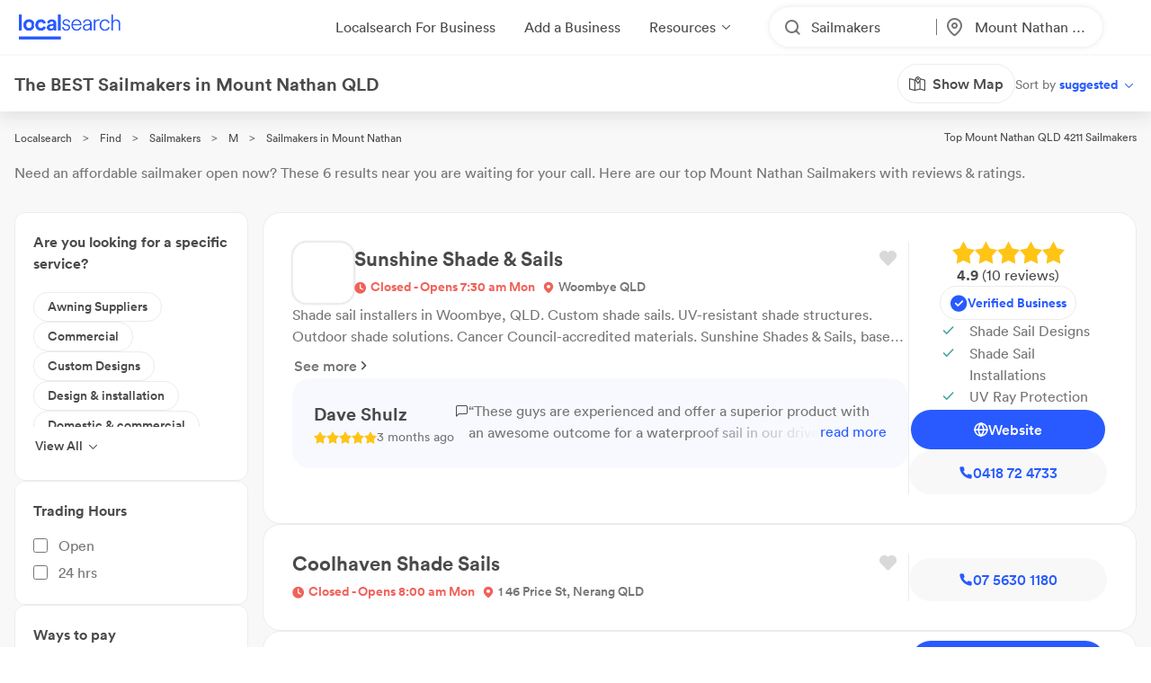

--- FILE ---
content_type: image/svg+xml
request_url: https://www.localsearch.com.au/public/assets/images/social/x.svg
body_size: 26734
content:
<svg width="36" height="35" viewBox="0 0 36 35" fill="none" xmlns="http://www.w3.org/2000/svg" xmlns:xlink="http://www.w3.org/1999/xlink">
<rect x="0.443359" width="35" height="35" fill="url(#pattern0)"/>
<defs>
<pattern id="pattern0" patternContentUnits="objectBoundingBox" width="1" height="1">
<use xlink:href="#image0_4092_23826" transform="scale(0.00333333)"/>
</pattern>
<image id="image0_4092_23826" width="300" height="300" xlink:href="[data-uri]"/>
</defs>
</svg>


--- FILE ---
content_type: image/svg+xml
request_url: https://www.localsearch.com.au/public/assets/images/social/youtube.svg
body_size: 1641
content:
<?xml version="1.0" encoding="UTF-8"?>
<svg width="35px" height="35px" viewBox="0 0 35 35" version="1.1" xmlns="http://www.w3.org/2000/svg" xmlns:xlink="http://www.w3.org/1999/xlink">
    <title>colour-round-youtube</title>
    <g id="-" stroke="none" stroke-width="1" fill="none" fill-rule="evenodd">
        <g id="Modals_info-tab" transform="translate(-646.000000, -1889.000000)" fill-rule="nonzero">
            <g id="colour-round-youtube" transform="translate(646.000000, 1889.000000)">
                <rect id="_Rectangle_" fill="#C3271A" x="0" y="0" width="35" height="35" rx="17.5"></rect>
                <g id="_Group_2" transform="translate(5.384615, 9.423077)">
                    <path d="M23.1902715,2.70520833 C22.9198552,1.66207993 22.1269347,0.845248042 21.109276,0.561458333 C19.2705882,0.0583333333 11.9087104,0.0583333333 11.9087104,0.0583333333 C11.9087104,0.0583333333 4.54683258,0.0583333333 2.71527149,0.561458333 C1.69761285,0.845248042 0.904692289,1.66207993 0.634276018,2.70520833 C0.295015171,4.62999332 0.130400655,6.58274737 0.142533937,8.53854167 C0.131009132,10.4943111 0.295618823,12.4470079 0.634276018,14.371875 C0.907305254,15.413468 1.69913131,16.2291724 2.71527149,16.515625 C4.54683258,17.01875 11.9087104,17.01875 11.9087104,17.01875 C11.9087104,17.01875 19.2705882,17.01875 21.109276,16.515625 C22.1254162,16.2291724 22.9172423,15.413468 23.1902715,14.371875 C23.5289287,12.4470079 23.6935384,10.4943111 23.6820136,8.53854167 C23.6941469,6.58274737 23.5295323,4.62999332 23.1902715,2.70520833 Z" id="_Compound_Path_" fill="#FFFFFF"></path>
                    <polygon id="_Path_" fill="#C3271A" points="9.50701357 12.1260417 9.50701357 4.95833333 15.6573529 8.53854167"></polygon>
                </g>
            </g>
        </g>
    </g>
</svg>

--- FILE ---
content_type: image/svg+xml
request_url: https://s3-ap-southeast-2.amazonaws.com/ls-widgets/images/fragments/onLoaded.svg
body_size: 100
content:
<svg width="0" height="0" version="1.1" viewBox="0 0 0 0" xmlns="http://www.w3.org/2000/svg">
</svg>

--- FILE ---
content_type: image/svg+xml
request_url: https://www.localsearch.com.au/public/assets/images/social/facebook.svg
body_size: 3661
content:
<?xml version="1.0" encoding="UTF-8"?>
<svg width="35px" height="35px" viewBox="0 0 35 35" version="1.1" xmlns="http://www.w3.org/2000/svg" xmlns:xlink="http://www.w3.org/1999/xlink">
    <title>colour-sq-facebook</title>
    <g id="-" stroke="none" stroke-width="1" fill="none" fill-rule="evenodd">
        <g id="Modals_info-tab" transform="translate(-156.000000, -1889.000000)">
            <g id="colour-sq-facebook" transform="translate(156.000000, 1889.000000)">
                <path d="M19.99375,34.4677083 L19.99375,22.3854167 L24.01875,22.3854167 L24.7916667,17.390625 L19.99375,17.390625 L19.99375,14.1458333 C19.99375,12.7822917 20.6645833,11.4479167 22.8083333,11.4479167 L24.9958333,11.4479167 L24.9958333,7.18958333 C23.7222891,6.98490905 22.4355849,6.87280982 21.1458333,6.85416667 C17.19375,6.85416667 14.5833333,9.24583333 14.5833333,13.584375 L14.5833333,17.390625 L10.2083333,17.390625 L10.2083333,22.3854167 L14.5833333,22.3854167 L14.5833333,34.4677083" id="Path" fill="#FFFFFF" fill-rule="nonzero"></path>
                <path d="M19.99375,34.4677083 L19.99375,22.3854167 L24.01875,22.3854167 L24.7916667,17.390625 L19.99375,17.390625 L19.99375,14.1458333 C19.99375,12.7822917 20.6645833,11.4479167 22.8083333,11.4479167 L24.9958333,11.4479167 L24.9958333,7.18958333 C23.7222891,6.98490905 22.4355849,6.87280982 21.1458333,6.85416667 C17.19375,6.85416667 14.5833333,9.24583333 14.5833333,13.584375 L14.5833333,17.390625 L10.2083333,17.390625 L10.2083333,22.3854167 L14.5833333,22.3854167 L14.5833333,34.4677083 C15.4775387,34.6155585 16.3821994,34.6911501 17.2885417,34.69375 C18.1945386,34.6835193 19.0986187,34.6079762 19.99375,34.4677083 Z" id="Path" fill="#FFFFFF" fill-rule="nonzero"></path>
                <path d="M34.5770918,17.390625 C34.5754679,18.1880577 34.5218821,18.9845374 34.4166667,19.775 C34.3802083,20.0375 34.3364583,20.2927083 34.2927083,20.5479167 C34.2489583,20.803125 34.190625,21.0583333 34.1322917,21.3135417 C34.015625,21.8166667 33.8770833,22.3125 33.7166667,22.771875 C33.55625,23.23125 33.3739583,23.734375 33.1770833,24.2302083 C30.8233814,29.6733248 25.8501947,33.5352463 19.99375,34.4677083 L19.99375,22.3854167 L24.01875,22.3854167 L24.7916667,17.390625 L19.99375,17.390625 L19.99375,14.1458333 C19.99375,12.7822917 20.6645833,11.4479167 22.8083333,11.4479167 L24.9958333,11.4479167 L24.9958333,7.18958333 C23.7222891,6.98490905 22.4355849,6.87280982 21.1458333,6.85416667 C17.19375,6.85416667 14.5833333,9.24583333 14.5833333,13.584375 L14.5833333,17.390625 L10.2083333,17.390625 L10.2083333,22.3854167 L14.5833333,22.3854167 L14.5833333,34.4677083 C8.46046869,33.4942105 3.32449234,29.3231415 1.115625,23.5302083 C0.933333333,23.05625 0.772916667,22.5677083 0.634375,22.071875 C0.56875,21.8239583 0.503125,21.5760417 0.444791667,21.3427083 C0.386458333,21.109375 0.335416667,20.8322917 0.284375,20.5770833 C0.233333333,20.321875 0.196875,20.0666667 0.160416667,19.8041667 C0.0539291199,19.0040556 0.000340542246,18.1977911 -7.42123521e-05,17.390625 C-0.0151695973,12.2249303 2.29594742,7.3268619 6.29270833,4.05416667 C6.72291667,3.70416667 7.16041667,3.36875 7.61979167,3.0625 L7.61979167,3.0625 C8.31498809,2.5920394 9.04645497,2.1775415 9.80729167,1.82291667 C10.3084427,1.5798526 10.821995,1.36323573 11.3458333,1.17395833 C17.6652307,-1.14836119 24.7581643,0.41424737 29.5166667,5.17708333 C31.3989792,7.04868996 32.8194924,9.33299502 33.665625,11.8489583 C33.7166667,11.9875 33.7604167,12.1260417 33.8041667,12.2645833 C33.8479167,12.403125 33.8770833,12.4979167 33.90625,12.6145833 C34.3528579,14.1672333 34.5786845,15.7750205 34.5770918,17.390625 Z" id="Path" fill="#1877F2" fill-rule="nonzero"></path>
                <rect id="Rectangle" x="0" y="0" width="34.584375" height="34.584375"></rect>
            </g>
        </g>
    </g>
</svg>

--- FILE ---
content_type: image/svg+xml
request_url: https://www.localsearch.com.au/public/assets/images/social/instagram.svg
body_size: 5060
content:
<?xml version="1.0" encoding="UTF-8"?>
<svg width="35px" height="35px" viewBox="0 0 35 35" version="1.1" xmlns="http://www.w3.org/2000/svg" xmlns:xlink="http://www.w3.org/1999/xlink">
    <title>colour-round-instagram_1</title>
    <defs>
        <radialGradient cx="-2.50896057%" cy="100.316256%" fx="-2.50896057%" fy="100.316256%" r="184.882985%" id="radialGradient-1">
            <stop stop-color="#F5EC53" offset="0%"></stop>
            <stop stop-color="#E48244" offset="24%"></stop>
            <stop stop-color="#D15767" offset="40%"></stop>
            <stop stop-color="#C84278" offset="49%"></stop>
            <stop stop-color="#192CFA" offset="100%"></stop>
        </radialGradient>
    </defs>
    <g id="-" stroke="none" stroke-width="1" fill="none" fill-rule="evenodd">
        <g id="Modals_info-tab" transform="translate(-296.000000, -1889.000000)" fill-rule="nonzero">
            <g id="colour-round-instagram_1" transform="translate(296.000000, 1889.000000)">
                <rect id="_Rectangle_" fill="url(#radialGradient-1)" x="0" y="0" width="34.584375" height="34.584375" rx="17.2921875"></rect>
                <g id="_Group_2" transform="translate(6.562500, 6.562500)" fill="#FFFFFF">
                    <path d="M10.7260417,2.1875 C13.51875,2.1875 13.846875,2.1875 14.9552083,2.253125 C15.6175812,2.25866003 16.2739244,2.37956535 16.8947917,2.61041667 C17.3482343,2.77903384 17.7589969,3.04540713 18.0979167,3.390625 C18.4446481,3.7283058 18.7112565,4.1394308 18.878125,4.59375 C19.1064449,5.21531265 19.2272686,5.87121273 19.2354167,6.53333333 C19.2864583,7.634375 19.29375,7.99166667 19.29375,10.7552083 C19.29375,13.51875 19.29375,13.8760417 19.2354167,14.984375 C19.2260069,15.6463719 19.105222,16.3020617 18.878125,16.9239583 C18.5294116,17.8372084 17.8080418,18.5585782 16.8947917,18.9072917 C16.272895,19.1343886 15.6172053,19.2551736 14.9552083,19.2645833 C13.846875,19.315625 13.496875,19.3229167 10.7260417,19.3229167 C7.95520833,19.3229167 7.60520833,19.3229167 6.50416667,19.2645833 C5.84204606,19.2564352 5.18614598,19.1356115 4.56458333,18.9072917 C4.11026413,18.7404231 3.69913913,18.4738148 3.36145833,18.1270833 C3.01624046,17.7881635 2.74986718,17.377401 2.58125,16.9239583 C2.35039868,16.3030911 2.22949336,15.6467479 2.22395833,14.984375 C2.1875,13.8541667 2.1875,13.51875 2.1875,10.7260417 C2.1875,7.93333333 2.1875,7.60520833 2.253125,6.50416667 C2.25791202,5.84172251 2.37884105,5.18525064 2.61041667,4.56458333 C2.95913009,3.65133325 3.68049992,2.92996342 4.59375,2.58125 C5.21441731,2.34967438 5.87088918,2.22874535 6.53333333,2.22395833 C7.634375,2.17291667 7.99166667,2.15833333 10.7552083,2.15833333 M10.7552083,0.277083333 C7.91875,0.277083333 7.56145833,0.277083333 6.44583333,0.342708333 C5.57919457,0.361580964 4.72170234,0.5242088 3.90833333,0.823958333 C2.51081762,1.37538099 1.40454765,2.48165095 0.853125,3.87916667 C0.553375466,4.69253568 0.390747631,5.5500279 0.371875,6.41666667 C0.320833333,7.53229167 0.30625,7.875 0.30625,10.7260417 C0.30625,13.5770833 0.30625,13.9197917 0.371875,15.0354167 C0.389250547,15.9022119 0.551925034,16.7599502 0.853125,17.5729167 C1.11632897,18.2713518 1.52950719,18.9035643 2.06354167,19.425 C2.5809765,19.9586932 3.2113194,20.3697864 3.90833333,20.628125 C4.70928532,20.9408489 5.55735095,21.1158857 6.41666667,21.1458333 C7.53229167,21.196875 7.875,21.2114583 10.7260417,21.2114583 C13.5770833,21.2114583 13.9197917,21.2114583 15.0354167,21.1458333 C15.9030468,21.1300837 16.7614612,20.9648143 17.5729167,20.6572917 C18.9779505,20.117385 20.0882183,19.0071172 20.628125,17.6020833 C20.9489257,16.7832278 21.1241316,15.9146018 21.1458333,15.0354167 C21.196875,13.9197917 21.2114583,13.5770833 21.2114583,10.7260417 C21.2114583,7.875 21.2114583,7.53229167 21.1458333,6.41666667 C21.1285012,5.54920268 20.9632832,4.69105542 20.6572917,3.87916667 C20.3989531,3.18215273 19.9878599,2.55180983 19.4541667,2.034375 C18.932731,1.50034052 18.3005185,1.0871623 17.6020833,0.823958333 C16.7891168,0.522758368 15.9313786,0.36008388 15.0645833,0.342708333 C13.9489583,0.291666667 13.60625,0.277083333 10.7552083,0.277083333" id="_Compound_Path_"></path>
                    <path d="M10.7260417,5.359375 C7.76211351,5.359375 5.359375,7.76211351 5.359375,10.7260417 C5.359375,13.6899698 7.76211351,16.0927083 10.7260417,16.0927083 C13.6899698,16.0927083 16.0927083,13.6899698 16.0927083,10.7260417 C16.0886917,7.76377885 13.6883045,5.36339163 10.7260417,5.359375 M10.7260417,14.211466 C8.80109919,14.211466 7.240625,12.6509841 7.240625,10.7260417 C7.240625,8.80109919 8.80109919,7.240625 10.7260417,7.240625 C12.6509841,7.240625 14.211466,8.80109919 14.211466,10.7260417 C14.2133995,11.6510254 13.8468105,12.5386831 13.1927468,13.1927468 C12.5386831,13.8468105 11.6510254,14.2133995 10.7260417,14.211466" id="_Compound_Path_2"></path>
                    <path d="M17.5583333,5.14791667 C17.5583333,5.84057379 16.9968238,6.40208333 16.3041667,6.40208333 C15.6115095,6.40208333 15.05,5.84057379 15.05,5.14791667 C15.05,4.45525954 15.6115095,3.89375 16.3041667,3.89375 C16.9968238,3.89375 17.5583333,4.45525954 17.5583333,5.14791667" id="_Path_"></path>
                </g>
            </g>
        </g>
    </g>
</svg>

--- FILE ---
content_type: image/svg+xml
request_url: https://www.localsearch.com.au/public/assets/images/map.svg
body_size: 538794
content:
<svg width="491" height="477" viewBox="0 0 491 477" fill="none" xmlns="http://www.w3.org/2000/svg">
  <g opacity="0.40052">
    <g opacity="0.505746">
      <path id="Fill 67" fill-rule="evenodd" clip-rule="evenodd"
        d="M373.718 4.17974C374.872 4.17974 375.807 3.24442 375.807 2.08987C375.807 0.936121 374.872 0 373.718 0C372.564 0 371.627 0.936121 371.627 2.08987C371.627 3.24442 372.564 4.17974 373.718 4.17974Z"
        fill="#EAEFFF" />
      <path id="Fill 68" fill-rule="evenodd" clip-rule="evenodd"
        d="M373.718 12.6233C374.872 12.6233 375.807 11.6872 375.807 10.5335C375.807 9.37972 374.872 8.4436 373.718 8.4436C372.564 8.4436 371.627 9.37972 371.627 10.5335C371.627 11.6872 372.564 12.6233 373.718 12.6233Z"
        fill="#EAEFFF" />
      <path id="Fill 69" fill-rule="evenodd" clip-rule="evenodd"
        d="M230.135 21.0659C231.29 21.0659 232.225 20.1306 232.225 18.9768C232.225 17.8223 231.29 16.887 230.135 16.887C228.981 16.887 228.045 17.8223 228.045 18.9768C228.045 20.1306 228.981 21.0659 230.135 21.0659Z"
        fill="#EAEFFF" />
      <path id="Fill 70" fill-rule="evenodd" clip-rule="evenodd"
        d="M238.581 21.0659C239.735 21.0659 240.671 20.1306 240.671 18.9768C240.671 17.8223 239.735 16.887 238.581 16.887C237.425 16.887 236.492 17.8223 236.492 18.9768C236.492 20.1306 237.425 21.0659 238.581 21.0659Z"
        fill="#EAEFFF" />
      <path id="Fill 71" fill-rule="evenodd" clip-rule="evenodd"
        d="M247.027 21.0659C248.18 21.0659 249.117 20.1306 249.117 18.9768C249.117 17.8223 248.18 16.887 247.027 16.887C245.872 16.887 244.937 17.8223 244.937 18.9768C244.937 20.1306 245.872 21.0659 247.027 21.0659Z"
        fill="#EAEFFF" />
      <path id="Fill 72" fill-rule="evenodd" clip-rule="evenodd"
        d="M255.473 21.0659C256.628 21.0659 257.563 20.1306 257.563 18.9768C257.563 17.8223 256.628 16.887 255.473 16.887C254.318 16.887 253.383 17.8223 253.383 18.9768C253.383 20.1306 254.318 21.0659 255.473 21.0659Z"
        fill="#EAEFFF" />
      <path id="Fill 73" fill-rule="evenodd" clip-rule="evenodd"
        d="M263.919 21.0659C265.072 21.0659 266.009 20.1306 266.009 18.9768C266.009 17.8223 265.072 16.887 263.919 16.887C262.764 16.887 261.828 17.8223 261.828 18.9768C261.828 20.1306 262.764 21.0659 263.919 21.0659Z"
        fill="#EAEFFF" />
      <path id="Fill 74" fill-rule="evenodd" clip-rule="evenodd"
        d="M297.704 21.0659C298.857 21.0659 299.793 20.1306 299.793 18.9768C299.793 17.8223 298.857 16.887 297.704 16.887C296.55 16.887 295.612 17.8223 295.612 18.9768C295.612 20.1306 296.55 21.0659 297.704 21.0659Z"
        fill="#EAEFFF" />
      <path id="Fill 75" fill-rule="evenodd" clip-rule="evenodd"
        d="M306.148 21.0659C307.304 21.0659 308.24 20.1306 308.24 18.9768C308.24 17.8223 307.304 16.887 306.148 16.887C304.995 16.887 304.059 17.8223 304.059 18.9768C304.059 20.1306 304.995 21.0659 306.148 21.0659Z"
        fill="#EAEFFF" />
      <path id="Fill 76" fill-rule="evenodd" clip-rule="evenodd"
        d="M373.718 21.0659C374.872 21.0659 375.807 20.1306 375.807 18.9768C375.807 17.8223 374.872 16.887 373.718 16.887C372.564 16.887 371.627 17.8223 371.627 18.9768C371.627 20.1306 372.564 21.0659 373.718 21.0659Z"
        fill="#EAEFFF" />
      <path id="Fill 77" fill-rule="evenodd" clip-rule="evenodd"
        d="M382.163 21.0659C383.32 21.0659 384.254 20.1306 384.254 18.9768C384.254 17.8223 383.32 16.887 382.163 16.887C381.01 16.887 380.073 17.8223 380.073 18.9768C380.073 20.1306 381.01 21.0659 382.163 21.0659Z"
        fill="#EAEFFF" />
      <path id="Fill 78" fill-rule="evenodd" clip-rule="evenodd"
        d="M230.135 29.5095C231.29 29.5095 232.225 28.5742 232.225 27.4196C232.225 26.2659 231.29 25.3306 230.135 25.3306C228.981 25.3306 228.045 26.2659 228.045 27.4196C228.045 28.5742 228.981 29.5095 230.135 29.5095Z"
        fill="#EAEFFF" />
      <path id="Fill 79" fill-rule="evenodd" clip-rule="evenodd"
        d="M238.581 29.5095C239.735 29.5095 240.671 28.5742 240.671 27.4196C240.671 26.2659 239.735 25.3306 238.581 25.3306C237.425 25.3306 236.492 26.2659 236.492 27.4196C236.492 28.5742 237.425 29.5095 238.581 29.5095Z"
        fill="#EAEFFF" />
      <path id="Fill 80" fill-rule="evenodd" clip-rule="evenodd"
        d="M247.027 29.5095C248.18 29.5095 249.117 28.5742 249.117 27.4196C249.117 26.2659 248.18 25.3306 247.027 25.3306C245.872 25.3306 244.937 26.2659 244.937 27.4196C244.937 28.5742 245.872 29.5095 247.027 29.5095Z"
        fill="#EAEFFF" />
      <path id="Fill 81" fill-rule="evenodd" clip-rule="evenodd"
        d="M255.473 29.5095C256.628 29.5095 257.563 28.5742 257.563 27.4196C257.563 26.2659 256.628 25.3306 255.473 25.3306C254.318 25.3306 253.383 26.2659 253.383 27.4196C253.383 28.5742 254.318 29.5095 255.473 29.5095Z"
        fill="#EAEFFF" />
      <path id="Fill 82" fill-rule="evenodd" clip-rule="evenodd"
        d="M263.919 29.5095C265.072 29.5095 266.009 28.5742 266.009 27.4196C266.009 26.2659 265.072 25.3306 263.919 25.3306C262.764 25.3306 261.828 26.2659 261.828 27.4196C261.828 28.5742 262.764 29.5095 263.919 29.5095Z"
        fill="#EAEFFF" />
      <path id="Fill 83" fill-rule="evenodd" clip-rule="evenodd"
        d="M272.365 29.5095C273.519 29.5095 274.455 28.5742 274.455 27.4196C274.455 26.2659 273.519 25.3306 272.365 25.3306C271.21 25.3306 270.274 26.2659 270.274 27.4196C270.274 28.5742 271.21 29.5095 272.365 29.5095Z"
        fill="#EAEFFF" />
      <path id="Fill 84" fill-rule="evenodd" clip-rule="evenodd"
        d="M280.813 29.5095C281.966 29.5095 282.902 28.5742 282.902 27.4196C282.902 26.2659 281.966 25.3306 280.813 25.3306C279.656 25.3306 278.721 26.2659 278.721 27.4196C278.721 28.5742 279.656 29.5095 280.813 29.5095Z"
        fill="#EAEFFF" />
      <path id="Fill 85" fill-rule="evenodd" clip-rule="evenodd"
        d="M289.257 29.5095C290.412 29.5095 291.348 28.5742 291.348 27.4196C291.348 26.2659 290.412 25.3306 289.257 25.3306C288.102 25.3306 287.166 26.2659 287.166 27.4196C287.166 28.5742 288.102 29.5095 289.257 29.5095Z"
        fill="#EAEFFF" />
      <path id="Fill 86" fill-rule="evenodd" clip-rule="evenodd"
        d="M297.704 29.5095C298.857 29.5095 299.793 28.5742 299.793 27.4196C299.793 26.2659 298.857 25.3306 297.704 25.3306C296.55 25.3306 295.612 26.2659 295.612 27.4196C295.612 28.5742 296.55 29.5095 297.704 29.5095Z"
        fill="#EAEFFF" />
      <path id="Fill 87" fill-rule="evenodd" clip-rule="evenodd"
        d="M306.148 29.5095C307.304 29.5095 308.24 28.5742 308.24 27.4196C308.24 26.2659 307.304 25.3306 306.148 25.3306C304.995 25.3306 304.059 26.2659 304.059 27.4196C304.059 28.5742 304.995 29.5095 306.148 29.5095Z"
        fill="#EAEFFF" />
      <path id="Fill 88" fill-rule="evenodd" clip-rule="evenodd"
        d="M314.595 29.5095C315.75 29.5095 316.686 28.5742 316.686 27.4196C316.686 26.2659 315.75 25.3306 314.595 25.3306C313.441 25.3306 312.504 26.2659 312.504 27.4196C312.504 28.5742 313.441 29.5095 314.595 29.5095Z"
        fill="#EAEFFF" />
      <path id="Fill 89" fill-rule="evenodd" clip-rule="evenodd"
        d="M365.271 29.5095C366.426 29.5095 367.362 28.5742 367.362 27.4196C367.362 26.2659 366.426 25.3306 365.271 25.3306C364.118 25.3306 363.182 26.2659 363.182 27.4196C363.182 28.5742 364.118 29.5095 365.271 29.5095Z"
        fill="#EAEFFF" />
      <path id="Fill 90" fill-rule="evenodd" clip-rule="evenodd"
        d="M373.718 29.5095C374.872 29.5095 375.807 28.5742 375.807 27.4196C375.807 26.2659 374.872 25.3306 373.718 25.3306C372.564 25.3306 371.627 26.2659 371.627 27.4196C371.627 28.5742 372.564 29.5095 373.718 29.5095Z"
        fill="#EAEFFF" />
      <path id="Fill 91" fill-rule="evenodd" clip-rule="evenodd"
        d="M382.163 29.5095C383.32 29.5095 384.254 28.5742 384.254 27.4196C384.254 26.2659 383.32 25.3306 382.163 25.3306C381.01 25.3306 380.073 26.2659 380.073 27.4196C380.073 28.5742 381.01 29.5095 382.163 29.5095Z"
        fill="#EAEFFF" />
      <path id="Fill 92" fill-rule="evenodd" clip-rule="evenodd"
        d="M230.135 37.9529C231.29 37.9529 232.225 37.0176 232.225 35.8631C232.225 34.7085 231.29 33.7732 230.135 33.7732C228.981 33.7732 228.045 34.7085 228.045 35.8631C228.045 37.0176 228.981 37.9529 230.135 37.9529Z"
        fill="#EAEFFF" />
      <path id="Fill 93" fill-rule="evenodd" clip-rule="evenodd"
        d="M238.581 37.9529C239.735 37.9529 240.671 37.0176 240.671 35.8631C240.671 34.7085 239.735 33.7732 238.581 33.7732C237.425 33.7732 236.492 34.7085 236.492 35.8631C236.492 37.0176 237.425 37.9529 238.581 37.9529Z"
        fill="#EAEFFF" />
      <path id="Fill 94" fill-rule="evenodd" clip-rule="evenodd"
        d="M247.027 37.9529C248.18 37.9529 249.117 37.0176 249.117 35.8631C249.117 34.7085 248.18 33.7732 247.027 33.7732C245.872 33.7732 244.937 34.7085 244.937 35.8631C244.937 37.0176 245.872 37.9529 247.027 37.9529Z"
        fill="#EAEFFF" />
      <path id="Fill 95" fill-rule="evenodd" clip-rule="evenodd"
        d="M255.473 37.9529C256.628 37.9529 257.563 37.0176 257.563 35.8631C257.563 34.7085 256.628 33.7732 255.473 33.7732C254.318 33.7732 253.383 34.7085 253.383 35.8631C253.383 37.0176 254.318 37.9529 255.473 37.9529Z"
        fill="#EAEFFF" />
      <path id="Fill 96" fill-rule="evenodd" clip-rule="evenodd"
        d="M263.919 37.9529C265.072 37.9529 266.009 37.0176 266.009 35.8631C266.009 34.7085 265.072 33.7732 263.919 33.7732C262.764 33.7732 261.828 34.7085 261.828 35.8631C261.828 37.0176 262.764 37.9529 263.919 37.9529Z"
        fill="#EAEFFF" />
      <path id="Fill 97" fill-rule="evenodd" clip-rule="evenodd"
        d="M272.365 37.9529C273.519 37.9529 274.455 37.0176 274.455 35.8631C274.455 34.7085 273.519 33.7732 272.365 33.7732C271.21 33.7732 270.274 34.7085 270.274 35.8631C270.274 37.0176 271.21 37.9529 272.365 37.9529Z"
        fill="#EAEFFF" />
      <path id="Fill 98" fill-rule="evenodd" clip-rule="evenodd"
        d="M280.813 37.9529C281.966 37.9529 282.902 37.0176 282.902 35.8631C282.902 34.7085 281.966 33.7732 280.813 33.7732C279.656 33.7732 278.721 34.7085 278.721 35.8631C278.721 37.0176 279.656 37.9529 280.813 37.9529Z"
        fill="#EAEFFF" />
      <path id="Fill 99" fill-rule="evenodd" clip-rule="evenodd"
        d="M289.257 37.9529C290.412 37.9529 291.348 37.0176 291.348 35.8631C291.348 34.7085 290.412 33.7732 289.257 33.7732C288.102 33.7732 287.166 34.7085 287.166 35.8631C287.166 37.0176 288.102 37.9529 289.257 37.9529Z"
        fill="#EAEFFF" />
      <path id="Fill 100" fill-rule="evenodd" clip-rule="evenodd"
        d="M297.704 37.9529C298.857 37.9529 299.793 37.0176 299.793 35.8631C299.793 34.7085 298.857 33.7732 297.704 33.7732C296.55 33.7732 295.612 34.7085 295.612 35.8631C295.612 37.0176 296.55 37.9529 297.704 37.9529Z"
        fill="#EAEFFF" />
      <path id="Fill 101" fill-rule="evenodd" clip-rule="evenodd"
        d="M306.148 37.9529C307.304 37.9529 308.24 37.0176 308.24 35.8631C308.24 34.7085 307.304 33.7732 306.148 33.7732C304.995 33.7732 304.059 34.7085 304.059 35.8631C304.059 37.0176 304.995 37.9529 306.148 37.9529Z"
        fill="#EAEFFF" />
      <path id="Fill 102" fill-rule="evenodd" clip-rule="evenodd"
        d="M314.595 37.9529C315.75 37.9529 316.686 37.0176 316.686 35.8631C316.686 34.7085 315.75 33.7732 314.595 33.7732C313.441 33.7732 312.504 34.7085 312.504 35.8631C312.504 37.0176 313.441 37.9529 314.595 37.9529Z"
        fill="#EAEFFF" />
      <path id="Fill 103" fill-rule="evenodd" clip-rule="evenodd"
        d="M365.271 37.9529C366.426 37.9529 367.362 37.0176 367.362 35.8631C367.362 34.7085 366.426 33.7732 365.271 33.7732C364.118 33.7732 363.182 34.7085 363.182 35.8631C363.182 37.0176 364.118 37.9529 365.271 37.9529Z"
        fill="#EAEFFF" />
      <path id="Fill 104" fill-rule="evenodd" clip-rule="evenodd"
        d="M373.718 37.9529C374.872 37.9529 375.807 37.0176 375.807 35.8631C375.807 34.7085 374.872 33.7732 373.718 33.7732C372.564 33.7732 371.627 34.7085 371.627 35.8631C371.627 37.0176 372.564 37.9529 373.718 37.9529Z"
        fill="#EAEFFF" />
      <path id="Fill 105" fill-rule="evenodd" clip-rule="evenodd"
        d="M382.163 37.9529C383.32 37.9529 384.254 37.0176 384.254 35.8631C384.254 34.7085 383.32 33.7732 382.163 33.7732C381.01 33.7732 380.073 34.7085 380.073 35.8631C380.073 37.0176 381.01 37.9529 382.163 37.9529Z"
        fill="#EAEFFF" />
      <path id="Fill 106" fill-rule="evenodd" clip-rule="evenodd"
        d="M390.609 37.9529C391.764 37.9529 392.699 37.0176 392.699 35.8631C392.699 34.7085 391.764 33.7732 390.609 33.7732C389.456 33.7732 388.52 34.7085 388.52 35.8631C388.52 37.0176 389.456 37.9529 390.609 37.9529Z"
        fill="#EAEFFF" />
      <path id="Fill 107" fill-rule="evenodd" clip-rule="evenodd"
        d="M187.905 46.3955C189.059 46.3955 189.994 45.4602 189.994 44.3056C189.994 43.1519 189.059 42.2166 187.905 42.2166C186.75 42.2166 185.814 43.1519 185.814 44.3056C185.814 45.4602 186.75 46.3955 187.905 46.3955Z"
        fill="#EAEFFF" />
      <path id="Fill 108" fill-rule="evenodd" clip-rule="evenodd"
        d="M221.688 46.3955C222.843 46.3955 223.779 45.4602 223.779 44.3056C223.779 43.1519 222.843 42.2166 221.688 42.2166C220.534 42.2166 219.599 43.1519 219.599 44.3056C219.599 45.4602 220.534 46.3955 221.688 46.3955Z"
        fill="#EAEFFF" />
      <path id="Fill 109" fill-rule="evenodd" clip-rule="evenodd"
        d="M230.135 46.3955C231.29 46.3955 232.225 45.4602 232.225 44.3056C232.225 43.1519 231.29 42.2166 230.135 42.2166C228.981 42.2166 228.045 43.1519 228.045 44.3056C228.045 45.4602 228.981 46.3955 230.135 46.3955Z"
        fill="#EAEFFF" />
      <path id="Fill 110" fill-rule="evenodd" clip-rule="evenodd"
        d="M238.581 46.3957C239.735 46.3957 240.671 45.4604 240.671 44.3059C240.671 43.1521 239.735 42.2168 238.581 42.2168C237.425 42.2168 236.492 43.1521 236.492 44.3059C236.492 45.4604 237.425 46.3957 238.581 46.3957Z"
        fill="#EAEFFF" />
      <path id="Fill 111" fill-rule="evenodd" clip-rule="evenodd"
        d="M247.027 46.3955C248.18 46.3955 249.117 45.4602 249.117 44.3056C249.117 43.1519 248.18 42.2166 247.027 42.2166C245.872 42.2166 244.937 43.1519 244.937 44.3056C244.937 45.4602 245.872 46.3955 247.027 46.3955Z"
        fill="#EAEFFF" />
      <path id="Fill 112" fill-rule="evenodd" clip-rule="evenodd"
        d="M255.473 46.3955C256.628 46.3955 257.563 45.4602 257.563 44.3056C257.563 43.1519 256.628 42.2166 255.473 42.2166C254.318 42.2166 253.383 43.1519 253.383 44.3056C253.383 45.4602 254.318 46.3955 255.473 46.3955Z"
        fill="#EAEFFF" />
      <path id="Fill 113" fill-rule="evenodd" clip-rule="evenodd"
        d="M263.919 46.3955C265.072 46.3955 266.009 45.4602 266.009 44.3056C266.009 43.1519 265.072 42.2166 263.919 42.2166C262.764 42.2166 261.828 43.1519 261.828 44.3056C261.828 45.4602 262.764 46.3955 263.919 46.3955Z"
        fill="#EAEFFF" />
      <path id="Fill 114" fill-rule="evenodd" clip-rule="evenodd"
        d="M272.365 46.3955C273.519 46.3955 274.455 45.4602 274.455 44.3056C274.455 43.1519 273.519 42.2166 272.365 42.2166C271.21 42.2166 270.274 43.1519 270.274 44.3056C270.274 45.4602 271.21 46.3955 272.365 46.3955Z"
        fill="#EAEFFF" />
      <path id="Fill 115" fill-rule="evenodd" clip-rule="evenodd"
        d="M280.813 46.3957C281.966 46.3957 282.902 45.4604 282.902 44.3059C282.902 43.1521 281.966 42.2168 280.813 42.2168C279.656 42.2168 278.721 43.1521 278.721 44.3059C278.721 45.4604 279.656 46.3957 280.813 46.3957Z"
        fill="#EAEFFF" />
      <path id="Fill 116" fill-rule="evenodd" clip-rule="evenodd"
        d="M289.257 46.3955C290.412 46.3955 291.348 45.4602 291.348 44.3056C291.348 43.1519 290.412 42.2166 289.257 42.2166C288.102 42.2166 287.166 43.1519 287.166 44.3056C287.166 45.4602 288.102 46.3955 289.257 46.3955Z"
        fill="#EAEFFF" />
      <path id="Fill 117" fill-rule="evenodd" clip-rule="evenodd"
        d="M297.704 46.3955C298.857 46.3955 299.793 45.4602 299.793 44.3056C299.793 43.1519 298.857 42.2166 297.704 42.2166C296.55 42.2166 295.612 43.1519 295.612 44.3056C295.612 45.4602 296.55 46.3955 297.704 46.3955Z"
        fill="#EAEFFF" />
      <path id="Fill 118" fill-rule="evenodd" clip-rule="evenodd"
        d="M306.148 46.3955C307.304 46.3955 308.24 45.4602 308.24 44.3056C308.24 43.1519 307.304 42.2166 306.148 42.2166C304.995 42.2166 304.059 43.1519 304.059 44.3056C304.059 45.4602 304.995 46.3955 306.148 46.3955Z"
        fill="#EAEFFF" />
      <path id="Fill 119" fill-rule="evenodd" clip-rule="evenodd"
        d="M365.271 46.3955C366.426 46.3955 367.362 45.4602 367.362 44.3056C367.362 43.1519 366.426 42.2166 365.271 42.2166C364.118 42.2166 363.182 43.1519 363.182 44.3056C363.182 45.4602 364.118 46.3955 365.271 46.3955Z"
        fill="#EAEFFF" />
      <path id="Fill 120" fill-rule="evenodd" clip-rule="evenodd"
        d="M373.718 46.3955C374.872 46.3955 375.807 45.4602 375.807 44.3056C375.807 43.1519 374.872 42.2166 373.718 42.2166C372.564 42.2166 371.627 43.1519 371.627 44.3056C371.627 45.4602 372.564 46.3955 373.718 46.3955Z"
        fill="#EAEFFF" />
      <path id="Fill 121" fill-rule="evenodd" clip-rule="evenodd"
        d="M382.163 46.3955C383.32 46.3955 384.254 45.4602 384.254 44.3056C384.254 43.1519 383.32 42.2166 382.163 42.2166C381.01 42.2166 380.073 43.1519 380.073 44.3056C380.073 45.4602 381.01 46.3955 382.163 46.3955Z"
        fill="#EAEFFF" />
      <path id="Fill 122" fill-rule="evenodd" clip-rule="evenodd"
        d="M390.609 46.3955C391.764 46.3955 392.699 45.4602 392.699 44.3056C392.699 43.1519 391.764 42.2166 390.609 42.2166C389.456 42.2166 388.52 43.1519 388.52 44.3056C388.52 45.4602 389.456 46.3955 390.609 46.3955Z"
        fill="#EAEFFF" />
      <path id="Fill 123" fill-rule="evenodd" clip-rule="evenodd"
        d="M171.012 54.8391C172.167 54.8391 173.102 53.9038 173.102 52.7492C173.102 51.5955 172.167 50.6602 171.012 50.6602C169.858 50.6602 168.922 51.5955 168.922 52.7492C168.922 53.9038 169.858 54.8391 171.012 54.8391Z"
        fill="#EAEFFF" />
      <path id="Fill 124" fill-rule="evenodd" clip-rule="evenodd"
        d="M179.458 54.8391C180.613 54.8391 181.549 53.9038 181.549 52.7492C181.549 51.5955 180.613 50.6602 179.458 50.6602C178.304 50.6602 177.368 51.5955 177.368 52.7492C177.368 53.9038 178.304 54.8391 179.458 54.8391Z"
        fill="#EAEFFF" />
      <path id="Fill 125" fill-rule="evenodd" clip-rule="evenodd"
        d="M187.905 54.8391C189.059 54.8391 189.994 53.9038 189.994 52.7492C189.994 51.5955 189.059 50.6602 187.905 50.6602C186.75 50.6602 185.814 51.5955 185.814 52.7492C185.814 53.9038 186.75 54.8391 187.905 54.8391Z"
        fill="#EAEFFF" />
      <path id="Fill 126" fill-rule="evenodd" clip-rule="evenodd"
        d="M196.351 54.8391C197.505 54.8391 198.441 53.9038 198.441 52.7492C198.441 51.5955 197.505 50.6602 196.351 50.6602C195.196 50.6602 194.26 51.5955 194.26 52.7492C194.26 53.9038 195.196 54.8391 196.351 54.8391Z"
        fill="#EAEFFF" />
      <path id="Fill 127" fill-rule="evenodd" clip-rule="evenodd"
        d="M213.243 54.8391C214.397 54.8391 215.333 53.9038 215.333 52.7492C215.333 51.5955 214.397 50.6602 213.243 50.6602C212.088 50.6602 211.152 51.5955 211.152 52.7492C211.152 53.9038 212.088 54.8391 213.243 54.8391Z"
        fill="#EAEFFF" />
      <path id="Fill 128" fill-rule="evenodd" clip-rule="evenodd"
        d="M221.688 54.8391C222.843 54.8391 223.779 53.9038 223.779 52.7492C223.779 51.5955 222.843 50.6602 221.688 50.6602C220.534 50.6602 219.599 51.5955 219.599 52.7492C219.599 53.9038 220.534 54.8391 221.688 54.8391Z"
        fill="#EAEFFF" />
      <path id="Fill 129" fill-rule="evenodd" clip-rule="evenodd"
        d="M230.135 54.8391C231.29 54.8391 232.225 53.9038 232.225 52.7492C232.225 51.5955 231.29 50.6602 230.135 50.6602C228.981 50.6602 228.045 51.5955 228.045 52.7492C228.045 53.9038 228.981 54.8391 230.135 54.8391Z"
        fill="#EAEFFF" />
      <path id="Fill 130" fill-rule="evenodd" clip-rule="evenodd"
        d="M238.581 54.8391C239.735 54.8391 240.671 53.9038 240.671 52.7492C240.671 51.5955 239.735 50.6602 238.581 50.6602C237.425 50.6602 236.492 51.5955 236.492 52.7492C236.492 53.9038 237.425 54.8391 238.581 54.8391Z"
        fill="#EAEFFF" />
      <path id="Fill 131" fill-rule="evenodd" clip-rule="evenodd"
        d="M247.027 54.8391C248.18 54.8391 249.117 53.9038 249.117 52.7492C249.117 51.5955 248.18 50.6602 247.027 50.6602C245.872 50.6602 244.937 51.5955 244.937 52.7492C244.937 53.9038 245.872 54.8391 247.027 54.8391Z"
        fill="#EAEFFF" />
      <path id="Fill 132" fill-rule="evenodd" clip-rule="evenodd"
        d="M255.473 54.8391C256.628 54.8391 257.563 53.9038 257.563 52.7492C257.563 51.5955 256.628 50.6602 255.473 50.6602C254.318 50.6602 253.383 51.5955 253.383 52.7492C253.383 53.9038 254.318 54.8391 255.473 54.8391Z"
        fill="#EAEFFF" />
      <path id="Fill 133" fill-rule="evenodd" clip-rule="evenodd"
        d="M263.919 54.8391C265.072 54.8391 266.009 53.9038 266.009 52.7492C266.009 51.5955 265.072 50.6602 263.919 50.6602C262.764 50.6602 261.828 51.5955 261.828 52.7492C261.828 53.9038 262.764 54.8391 263.919 54.8391Z"
        fill="#EAEFFF" />
      <path id="Fill 134" fill-rule="evenodd" clip-rule="evenodd"
        d="M272.365 54.8391C273.519 54.8391 274.455 53.9038 274.455 52.7492C274.455 51.5955 273.519 50.6602 272.365 50.6602C271.21 50.6602 270.274 51.5955 270.274 52.7492C270.274 53.9038 271.21 54.8391 272.365 54.8391Z"
        fill="#EAEFFF" />
      <path id="Fill 135" fill-rule="evenodd" clip-rule="evenodd"
        d="M280.813 54.8391C281.966 54.8391 282.902 53.9038 282.902 52.7492C282.902 51.5955 281.966 50.6602 280.813 50.6602C279.656 50.6602 278.721 51.5955 278.721 52.7492C278.721 53.9038 279.656 54.8391 280.813 54.8391Z"
        fill="#EAEFFF" />
      <path id="Fill 136" fill-rule="evenodd" clip-rule="evenodd"
        d="M289.257 54.8391C290.412 54.8391 291.348 53.9038 291.348 52.7492C291.348 51.5955 290.412 50.6602 289.257 50.6602C288.102 50.6602 287.166 51.5955 287.166 52.7492C287.166 53.9038 288.102 54.8391 289.257 54.8391Z"
        fill="#EAEFFF" />
      <path id="Fill 137" fill-rule="evenodd" clip-rule="evenodd"
        d="M297.704 54.8391C298.857 54.8391 299.793 53.9038 299.793 52.7492C299.793 51.5955 298.857 50.6602 297.704 50.6602C296.55 50.6602 295.612 51.5955 295.612 52.7492C295.612 53.9038 296.55 54.8391 297.704 54.8391Z"
        fill="#EAEFFF" />
      <path id="Fill 138" fill-rule="evenodd" clip-rule="evenodd"
        d="M306.148 54.8391C307.304 54.8391 308.24 53.9038 308.24 52.7492C308.24 51.5955 307.304 50.6602 306.148 50.6602C304.995 50.6602 304.059 51.5955 304.059 52.7492C304.059 53.9038 304.995 54.8391 306.148 54.8391Z"
        fill="#EAEFFF" />
      <path id="Fill 139" fill-rule="evenodd" clip-rule="evenodd"
        d="M365.271 54.8391C366.426 54.8391 367.362 53.9038 367.362 52.7492C367.362 51.5955 366.426 50.6602 365.271 50.6602C364.118 50.6602 363.182 51.5955 363.182 52.7492C363.182 53.9038 364.118 54.8391 365.271 54.8391Z"
        fill="#EAEFFF" />
      <path id="Fill 140" fill-rule="evenodd" clip-rule="evenodd"
        d="M373.718 54.8391C374.872 54.8391 375.807 53.9038 375.807 52.7492C375.807 51.5955 374.872 50.6602 373.718 50.6602C372.564 50.6602 371.627 51.5955 371.627 52.7492C371.627 53.9038 372.564 54.8391 373.718 54.8391Z"
        fill="#EAEFFF" />
      <path id="Fill 141" fill-rule="evenodd" clip-rule="evenodd"
        d="M382.163 54.8391C383.32 54.8391 384.254 53.9038 384.254 52.7492C384.254 51.5955 383.32 50.6602 382.163 50.6602C381.01 50.6602 380.073 51.5955 380.073 52.7492C380.073 53.9038 381.01 54.8391 382.163 54.8391Z"
        fill="#EAEFFF" />
      <path id="Fill 142" fill-rule="evenodd" clip-rule="evenodd"
        d="M390.609 54.8391C391.764 54.8391 392.699 53.9038 392.699 52.7492C392.699 51.5955 391.764 50.6602 390.609 50.6602C389.456 50.6602 388.52 51.5955 388.52 52.7492C388.52 53.9038 389.456 54.8391 390.609 54.8391Z"
        fill="#EAEFFF" />
      <path id="Fill 143" fill-rule="evenodd" clip-rule="evenodd"
        d="M399.056 54.8391C400.211 54.8391 401.146 53.9038 401.146 52.7492C401.146 51.5955 400.211 50.6602 399.056 50.6602C397.902 50.6602 396.967 51.5955 396.967 52.7492C396.967 53.9038 397.902 54.8391 399.056 54.8391Z"
        fill="#EAEFFF" />
      <path id="Fill 144" fill-rule="evenodd" clip-rule="evenodd"
        d="M154.12 63.2825C155.274 63.2825 156.211 62.3463 156.211 61.1926C156.211 60.0388 155.274 59.1035 154.12 59.1035C152.966 59.1035 152.03 60.0388 152.03 61.1926C152.03 62.3463 152.966 63.2825 154.12 63.2825Z"
        fill="#EAEFFF" />
      <path id="Fill 145" fill-rule="evenodd" clip-rule="evenodd"
        d="M162.566 63.2825C163.72 63.2825 164.657 62.3463 164.657 61.1926C164.657 60.0388 163.72 59.1035 162.566 59.1035C161.411 59.1035 160.476 60.0388 160.476 61.1926C160.476 62.3463 161.411 63.2825 162.566 63.2825Z"
        fill="#EAEFFF" />
      <path id="Fill 146" fill-rule="evenodd" clip-rule="evenodd"
        d="M171.012 63.2825C172.167 63.2825 173.102 62.3463 173.102 61.1926C173.102 60.0388 172.167 59.1035 171.012 59.1035C169.858 59.1035 168.922 60.0388 168.922 61.1926C168.922 62.3463 169.858 63.2825 171.012 63.2825Z"
        fill="#EAEFFF" />
      <path id="Fill 147" fill-rule="evenodd" clip-rule="evenodd"
        d="M179.458 63.2825C180.613 63.2825 181.549 62.3463 181.549 61.1926C181.549 60.0388 180.613 59.1035 179.458 59.1035C178.304 59.1035 177.368 60.0388 177.368 61.1926C177.368 62.3463 178.304 63.2825 179.458 63.2825Z"
        fill="#EAEFFF" />
      <path id="Fill 148" fill-rule="evenodd" clip-rule="evenodd"
        d="M187.905 63.2825C189.059 63.2825 189.994 62.3463 189.994 61.1926C189.994 60.0388 189.059 59.1035 187.905 59.1035C186.75 59.1035 185.814 60.0388 185.814 61.1926C185.814 62.3463 186.75 63.2825 187.905 63.2825Z"
        fill="#EAEFFF" />
      <path id="Fill 149" fill-rule="evenodd" clip-rule="evenodd"
        d="M196.351 63.2825C197.505 63.2825 198.441 62.3463 198.441 61.1926C198.441 60.0388 197.505 59.1035 196.351 59.1035C195.196 59.1035 194.26 60.0388 194.26 61.1926C194.26 62.3463 195.196 63.2825 196.351 63.2825Z"
        fill="#EAEFFF" />
      <path id="Fill 150" fill-rule="evenodd" clip-rule="evenodd"
        d="M204.796 63.2825C205.95 63.2825 206.887 62.3463 206.887 61.1926C206.887 60.0388 205.95 59.1035 204.796 59.1035C203.642 59.1035 202.707 60.0388 202.707 61.1926C202.707 62.3463 203.642 63.2825 204.796 63.2825Z"
        fill="#EAEFFF" />
      <path id="Fill 151" fill-rule="evenodd" clip-rule="evenodd"
        d="M213.243 63.2825C214.397 63.2825 215.333 62.3463 215.333 61.1926C215.333 60.0388 214.397 59.1035 213.243 59.1035C212.088 59.1035 211.152 60.0388 211.152 61.1926C211.152 62.3463 212.088 63.2825 213.243 63.2825Z"
        fill="#EAEFFF" />
      <path id="Fill 152" fill-rule="evenodd" clip-rule="evenodd"
        d="M221.688 63.2825C222.843 63.2825 223.779 62.3463 223.779 61.1926C223.779 60.0388 222.843 59.1035 221.688 59.1035C220.534 59.1035 219.599 60.0388 219.599 61.1926C219.599 62.3463 220.534 63.2825 221.688 63.2825Z"
        fill="#EAEFFF" />
      <path id="Fill 153" fill-rule="evenodd" clip-rule="evenodd"
        d="M230.135 63.2825C231.29 63.2825 232.225 62.3463 232.225 61.1926C232.225 60.0388 231.29 59.1035 230.135 59.1035C228.981 59.1035 228.045 60.0388 228.045 61.1926C228.045 62.3463 228.981 63.2825 230.135 63.2825Z"
        fill="#EAEFFF" />
      <path id="Fill 154" fill-rule="evenodd" clip-rule="evenodd"
        d="M238.581 63.2825C239.735 63.2825 240.671 62.3463 240.671 61.1926C240.671 60.0388 239.735 59.1035 238.581 59.1035C237.425 59.1035 236.492 60.0388 236.492 61.1926C236.492 62.3463 237.425 63.2825 238.581 63.2825Z"
        fill="#EAEFFF" />
      <path id="Fill 155" fill-rule="evenodd" clip-rule="evenodd"
        d="M247.027 63.2825C248.18 63.2825 249.117 62.3463 249.117 61.1926C249.117 60.0388 248.18 59.1035 247.027 59.1035C245.872 59.1035 244.937 60.0388 244.937 61.1926C244.937 62.3463 245.872 63.2825 247.027 63.2825Z"
        fill="#EAEFFF" />
      <path id="Fill 156" fill-rule="evenodd" clip-rule="evenodd"
        d="M255.473 63.2825C256.628 63.2825 257.563 62.3463 257.563 61.1926C257.563 60.0388 256.628 59.1035 255.473 59.1035C254.318 59.1035 253.383 60.0388 253.383 61.1926C253.383 62.3463 254.318 63.2825 255.473 63.2825Z"
        fill="#EAEFFF" />
      <path id="Fill 157" fill-rule="evenodd" clip-rule="evenodd"
        d="M263.919 63.2825C265.072 63.2825 266.009 62.3463 266.009 61.1926C266.009 60.0388 265.072 59.1035 263.919 59.1035C262.764 59.1035 261.828 60.0388 261.828 61.1926C261.828 62.3463 262.764 63.2825 263.919 63.2825Z"
        fill="#EAEFFF" />
      <path id="Fill 158" fill-rule="evenodd" clip-rule="evenodd"
        d="M272.365 63.2825C273.519 63.2825 274.455 62.3463 274.455 61.1926C274.455 60.0388 273.519 59.1035 272.365 59.1035C271.21 59.1035 270.274 60.0388 270.274 61.1926C270.274 62.3463 271.21 63.2825 272.365 63.2825Z"
        fill="#EAEFFF" />
      <path id="Fill 159" fill-rule="evenodd" clip-rule="evenodd"
        d="M280.813 63.2825C281.966 63.2825 282.902 62.3463 282.902 61.1926C282.902 60.0388 281.966 59.1035 280.813 59.1035C279.656 59.1035 278.721 60.0388 278.721 61.1926C278.721 62.3463 279.656 63.2825 280.813 63.2825Z"
        fill="#EAEFFF" />
      <path id="Fill 160" fill-rule="evenodd" clip-rule="evenodd"
        d="M289.257 63.2825C290.412 63.2825 291.348 62.3463 291.348 61.1926C291.348 60.0388 290.412 59.1035 289.257 59.1035C288.102 59.1035 287.166 60.0388 287.166 61.1926C287.166 62.3463 288.102 63.2825 289.257 63.2825Z"
        fill="#EAEFFF" />
      <path id="Fill 161" fill-rule="evenodd" clip-rule="evenodd"
        d="M297.704 63.2825C298.857 63.2825 299.793 62.3463 299.793 61.1926C299.793 60.0388 298.857 59.1035 297.704 59.1035C296.55 59.1035 295.612 60.0388 295.612 61.1926C295.612 62.3463 296.55 63.2825 297.704 63.2825Z"
        fill="#EAEFFF" />
      <path id="Fill 162" fill-rule="evenodd" clip-rule="evenodd"
        d="M365.271 63.2825C366.426 63.2825 367.362 62.3463 367.362 61.1926C367.362 60.0388 366.426 59.1035 365.271 59.1035C364.118 59.1035 363.182 60.0388 363.182 61.1926C363.182 62.3463 364.118 63.2825 365.271 63.2825Z"
        fill="#EAEFFF" />
      <path id="Fill 163" fill-rule="evenodd" clip-rule="evenodd"
        d="M373.718 63.2825C374.872 63.2825 375.807 62.3463 375.807 61.1926C375.807 60.0388 374.872 59.1035 373.718 59.1035C372.564 59.1035 371.627 60.0388 371.627 61.1926C371.627 62.3463 372.564 63.2825 373.718 63.2825Z"
        fill="#EAEFFF" />
      <path id="Fill 164" fill-rule="evenodd" clip-rule="evenodd"
        d="M382.163 63.2825C383.32 63.2825 384.254 62.3463 384.254 61.1926C384.254 60.0388 383.32 59.1035 382.163 59.1035C381.01 59.1035 380.073 60.0388 380.073 61.1926C380.073 62.3463 381.01 63.2825 382.163 63.2825Z"
        fill="#EAEFFF" />
      <path id="Fill 165" fill-rule="evenodd" clip-rule="evenodd"
        d="M390.609 63.2825C391.764 63.2825 392.699 62.3463 392.699 61.1926C392.699 60.0388 391.764 59.1035 390.609 59.1035C389.456 59.1035 388.52 60.0388 388.52 61.1926C388.52 62.3463 389.456 63.2825 390.609 63.2825Z"
        fill="#EAEFFF" />
      <path id="Fill 166" fill-rule="evenodd" clip-rule="evenodd"
        d="M399.056 63.2825C400.211 63.2825 401.146 62.3463 401.146 61.1926C401.146 60.0388 400.211 59.1035 399.056 59.1035C397.902 59.1035 396.967 60.0388 396.967 61.1926C396.967 62.3463 397.902 63.2825 399.056 63.2825Z"
        fill="#EAEFFF" />
      <path id="Fill 167" fill-rule="evenodd" clip-rule="evenodd"
        d="M407.502 63.2825C408.657 63.2825 409.592 62.3463 409.592 61.1926C409.592 60.0388 408.657 59.1035 407.502 59.1035C406.348 59.1035 405.412 60.0388 405.412 61.1926C405.412 62.3463 406.348 63.2825 407.502 63.2825Z"
        fill="#EAEFFF" />
      <path id="Fill 168" fill-rule="evenodd" clip-rule="evenodd"
        d="M154.12 71.7253C155.274 71.7253 156.211 70.79 156.211 69.6363C156.211 68.4817 155.274 67.5464 154.12 67.5464C152.966 67.5464 152.03 68.4817 152.03 69.6363C152.03 70.79 152.966 71.7253 154.12 71.7253Z"
        fill="#EAEFFF" />
      <path id="Fill 169" fill-rule="evenodd" clip-rule="evenodd"
        d="M162.566 71.7253C163.72 71.7253 164.657 70.79 164.657 69.6363C164.657 68.4817 163.72 67.5464 162.566 67.5464C161.411 67.5464 160.476 68.4817 160.476 69.6363C160.476 70.79 161.411 71.7253 162.566 71.7253Z"
        fill="#EAEFFF" />
      <path id="Fill 170" fill-rule="evenodd" clip-rule="evenodd"
        d="M171.012 71.7253C172.167 71.7253 173.102 70.79 173.102 69.6363C173.102 68.4817 172.167 67.5464 171.012 67.5464C169.858 67.5464 168.922 68.4817 168.922 69.6363C168.922 70.79 169.858 71.7253 171.012 71.7253Z"
        fill="#EAEFFF" />
      <path id="Fill 171" fill-rule="evenodd" clip-rule="evenodd"
        d="M179.458 71.7253C180.613 71.7253 181.549 70.79 181.549 69.6363C181.549 68.4817 180.613 67.5464 179.458 67.5464C178.304 67.5464 177.368 68.4817 177.368 69.6363C177.368 70.79 178.304 71.7253 179.458 71.7253Z"
        fill="#EAEFFF" />
      <path id="Fill 172" fill-rule="evenodd" clip-rule="evenodd"
        d="M187.905 71.7253C189.059 71.7253 189.994 70.79 189.994 69.6363C189.994 68.4817 189.059 67.5464 187.905 67.5464C186.75 67.5464 185.814 68.4817 185.814 69.6363C185.814 70.79 186.75 71.7253 187.905 71.7253Z"
        fill="#EAEFFF" />
      <path id="Fill 173" fill-rule="evenodd" clip-rule="evenodd"
        d="M196.351 71.7253C197.505 71.7253 198.441 70.79 198.441 69.6363C198.441 68.4817 197.505 67.5464 196.351 67.5464C195.196 67.5464 194.26 68.4817 194.26 69.6363C194.26 70.79 195.196 71.7253 196.351 71.7253Z"
        fill="#EAEFFF" />
      <path id="Fill 174" fill-rule="evenodd" clip-rule="evenodd"
        d="M204.796 71.7253C205.95 71.7253 206.887 70.79 206.887 69.6363C206.887 68.4817 205.95 67.5464 204.796 67.5464C203.642 67.5464 202.707 68.4817 202.707 69.6363C202.707 70.79 203.642 71.7253 204.796 71.7253Z"
        fill="#EAEFFF" />
      <path id="Fill 175" fill-rule="evenodd" clip-rule="evenodd"
        d="M213.243 71.7253C214.397 71.7253 215.333 70.79 215.333 69.6363C215.333 68.4817 214.397 67.5464 213.243 67.5464C212.088 67.5464 211.152 68.4817 211.152 69.6363C211.152 70.79 212.088 71.7253 213.243 71.7253Z"
        fill="#EAEFFF" />
      <path id="Fill 176" fill-rule="evenodd" clip-rule="evenodd"
        d="M221.688 71.7253C222.843 71.7253 223.779 70.79 223.779 69.6363C223.779 68.4817 222.843 67.5464 221.688 67.5464C220.534 67.5464 219.599 68.4817 219.599 69.6363C219.599 70.79 220.534 71.7253 221.688 71.7253Z"
        fill="#EAEFFF" />
      <path id="Fill 177" fill-rule="evenodd" clip-rule="evenodd"
        d="M230.135 71.7253C231.29 71.7253 232.225 70.79 232.225 69.6363C232.225 68.4817 231.29 67.5464 230.135 67.5464C228.981 67.5464 228.045 68.4817 228.045 69.6363C228.045 70.79 228.981 71.7253 230.135 71.7253Z"
        fill="#EAEFFF" />
      <path id="Fill 178" fill-rule="evenodd" clip-rule="evenodd"
        d="M238.581 71.7253C239.735 71.7253 240.671 70.79 240.671 69.6363C240.671 68.4817 239.735 67.5464 238.581 67.5464C237.425 67.5464 236.492 68.4817 236.492 69.6363C236.492 70.79 237.425 71.7253 238.581 71.7253Z"
        fill="#EAEFFF" />
      <path id="Fill 179" fill-rule="evenodd" clip-rule="evenodd"
        d="M247.027 71.7253C248.18 71.7253 249.117 70.79 249.117 69.6363C249.117 68.4817 248.18 67.5464 247.027 67.5464C245.872 67.5464 244.937 68.4817 244.937 69.6363C244.937 70.79 245.872 71.7253 247.027 71.7253Z"
        fill="#EAEFFF" />
      <path id="Fill 180" fill-rule="evenodd" clip-rule="evenodd"
        d="M255.473 71.7253C256.628 71.7253 257.563 70.79 257.563 69.6363C257.563 68.4817 256.628 67.5464 255.473 67.5464C254.318 67.5464 253.383 68.4817 253.383 69.6363C253.383 70.79 254.318 71.7253 255.473 71.7253Z"
        fill="#EAEFFF" />
      <path id="Fill 181" fill-rule="evenodd" clip-rule="evenodd"
        d="M263.919 71.7253C265.072 71.7253 266.009 70.79 266.009 69.6363C266.009 68.4817 265.072 67.5464 263.919 67.5464C262.764 67.5464 261.828 68.4817 261.828 69.6363C261.828 70.79 262.764 71.7253 263.919 71.7253Z"
        fill="#EAEFFF" />
      <path id="Fill 182" fill-rule="evenodd" clip-rule="evenodd"
        d="M272.365 71.7253C273.519 71.7253 274.455 70.79 274.455 69.6363C274.455 68.4817 273.519 67.5464 272.365 67.5464C271.21 67.5464 270.274 68.4817 270.274 69.6363C270.274 70.79 271.21 71.7253 272.365 71.7253Z"
        fill="#EAEFFF" />
      <path id="Fill 183" fill-rule="evenodd" clip-rule="evenodd"
        d="M280.813 71.7253C281.966 71.7253 282.902 70.79 282.902 69.6363C282.902 68.4817 281.966 67.5464 280.813 67.5464C279.656 67.5464 278.721 68.4817 278.721 69.6363C278.721 70.79 279.656 71.7253 280.813 71.7253Z"
        fill="#EAEFFF" />
      <path id="Fill 184" fill-rule="evenodd" clip-rule="evenodd"
        d="M289.257 71.7253C290.412 71.7253 291.348 70.79 291.348 69.6363C291.348 68.4817 290.412 67.5464 289.257 67.5464C288.102 67.5464 287.166 68.4817 287.166 69.6363C287.166 70.79 288.102 71.7253 289.257 71.7253Z"
        fill="#EAEFFF" />
      <path id="Fill 185" fill-rule="evenodd" clip-rule="evenodd"
        d="M297.704 71.7253C298.857 71.7253 299.793 70.79 299.793 69.6363C299.793 68.4817 298.857 67.5464 297.704 67.5464C296.55 67.5464 295.612 68.4817 295.612 69.6363C295.612 70.79 296.55 71.7253 297.704 71.7253Z"
        fill="#EAEFFF" />
      <path id="Fill 186" fill-rule="evenodd" clip-rule="evenodd"
        d="M306.148 71.7253C307.304 71.7253 308.24 70.79 308.24 69.6363C308.24 68.4817 307.304 67.5464 306.148 67.5464C304.995 67.5464 304.059 68.4817 304.059 69.6363C304.059 70.79 304.995 71.7253 306.148 71.7253Z"
        fill="#EAEFFF" />
      <path id="Fill 187" fill-rule="evenodd" clip-rule="evenodd"
        d="M356.825 71.7253C357.982 71.7253 358.916 70.79 358.916 69.6363C358.916 68.4817 357.982 67.5464 356.825 67.5464C355.672 67.5464 354.735 68.4817 354.735 69.6363C354.735 70.79 355.672 71.7253 356.825 71.7253Z"
        fill="#EAEFFF" />
      <path id="Fill 188" fill-rule="evenodd" clip-rule="evenodd"
        d="M365.271 71.7253C366.426 71.7253 367.362 70.79 367.362 69.6363C367.362 68.4817 366.426 67.5464 365.271 67.5464C364.118 67.5464 363.182 68.4817 363.182 69.6363C363.182 70.79 364.118 71.7253 365.271 71.7253Z"
        fill="#EAEFFF" />
      <path id="Fill 189" fill-rule="evenodd" clip-rule="evenodd"
        d="M373.718 71.7253C374.872 71.7253 375.807 70.79 375.807 69.6363C375.807 68.4817 374.872 67.5464 373.718 67.5464C372.564 67.5464 371.627 68.4817 371.627 69.6363C371.627 70.79 372.564 71.7253 373.718 71.7253Z"
        fill="#EAEFFF" />
      <path id="Fill 190" fill-rule="evenodd" clip-rule="evenodd"
        d="M382.163 71.7253C383.32 71.7253 384.254 70.79 384.254 69.6363C384.254 68.4817 383.32 67.5464 382.163 67.5464C381.01 67.5464 380.073 68.4817 380.073 69.6363C380.073 70.79 381.01 71.7253 382.163 71.7253Z"
        fill="#EAEFFF" />
      <path id="Fill 191" fill-rule="evenodd" clip-rule="evenodd"
        d="M390.609 71.7253C391.764 71.7253 392.699 70.79 392.699 69.6363C392.699 68.4817 391.764 67.5464 390.609 67.5464C389.456 67.5464 388.52 68.4817 388.52 69.6363C388.52 70.79 389.456 71.7253 390.609 71.7253Z"
        fill="#EAEFFF" />
      <path id="Fill 192" fill-rule="evenodd" clip-rule="evenodd"
        d="M399.056 71.7253C400.211 71.7253 401.146 70.79 401.146 69.6363C401.146 68.4817 400.211 67.5464 399.056 67.5464C397.902 67.5464 396.967 68.4817 396.967 69.6363C396.967 70.79 397.902 71.7253 399.056 71.7253Z"
        fill="#EAEFFF" />
      <path id="Fill 193" fill-rule="evenodd" clip-rule="evenodd"
        d="M407.502 71.7253C408.657 71.7253 409.592 70.79 409.592 69.6363C409.592 68.4817 408.657 67.5464 407.502 67.5464C406.348 67.5464 405.412 68.4817 405.412 69.6363C405.412 70.79 406.348 71.7253 407.502 71.7253Z"
        fill="#EAEFFF" />
      <path id="Fill 194" fill-rule="evenodd" clip-rule="evenodd"
        d="M137.228 80.1687C138.382 80.1687 139.318 79.2334 139.318 78.0788C139.318 76.9251 138.382 75.9897 137.228 75.9897C136.074 75.9897 135.138 76.9251 135.138 78.0788C135.138 79.2334 136.074 80.1687 137.228 80.1687Z"
        fill="#EAEFFF" />
      <path id="Fill 195" fill-rule="evenodd" clip-rule="evenodd"
        d="M145.674 80.1687C146.829 80.1687 147.764 79.2334 147.764 78.0788C147.764 76.9251 146.829 75.9897 145.674 75.9897C144.52 75.9897 143.584 76.9251 143.584 78.0788C143.584 79.2334 144.52 80.1687 145.674 80.1687Z"
        fill="#EAEFFF" />
      <path id="Fill 196" fill-rule="evenodd" clip-rule="evenodd"
        d="M154.12 80.1687C155.274 80.1687 156.211 79.2334 156.211 78.0788C156.211 76.9251 155.274 75.9897 154.12 75.9897C152.966 75.9897 152.03 76.9251 152.03 78.0788C152.03 79.2334 152.966 80.1687 154.12 80.1687Z"
        fill="#EAEFFF" />
      <path id="Fill 197" fill-rule="evenodd" clip-rule="evenodd"
        d="M162.566 80.1687C163.72 80.1687 164.657 79.2334 164.657 78.0788C164.657 76.9251 163.72 75.9897 162.566 75.9897C161.411 75.9897 160.476 76.9251 160.476 78.0788C160.476 79.2334 161.411 80.1687 162.566 80.1687Z"
        fill="#EAEFFF" />
      <path id="Fill 198" fill-rule="evenodd" clip-rule="evenodd"
        d="M171.012 80.1687C172.167 80.1687 173.102 79.2334 173.102 78.0788C173.102 76.9251 172.167 75.9897 171.012 75.9897C169.858 75.9897 168.922 76.9251 168.922 78.0788C168.922 79.2334 169.858 80.1687 171.012 80.1687Z"
        fill="#EAEFFF" />
      <path id="Fill 199" fill-rule="evenodd" clip-rule="evenodd"
        d="M179.458 80.1687C180.613 80.1687 181.549 79.2334 181.549 78.0788C181.549 76.9251 180.613 75.9897 179.458 75.9897C178.304 75.9897 177.368 76.9251 177.368 78.0788C177.368 79.2334 178.304 80.1687 179.458 80.1687Z"
        fill="#EAEFFF" />
      <path id="Fill 200" fill-rule="evenodd" clip-rule="evenodd"
        d="M187.905 80.1687C189.059 80.1687 189.994 79.2334 189.994 78.0788C189.994 76.9251 189.059 75.9897 187.905 75.9897C186.75 75.9897 185.814 76.9251 185.814 78.0788C185.814 79.2334 186.75 80.1687 187.905 80.1687Z"
        fill="#EAEFFF" />
      <path id="Fill 201" fill-rule="evenodd" clip-rule="evenodd"
        d="M196.351 80.1687C197.505 80.1687 198.441 79.2334 198.441 78.0788C198.441 76.9251 197.505 75.9897 196.351 75.9897C195.196 75.9897 194.26 76.9251 194.26 78.0788C194.26 79.2334 195.196 80.1687 196.351 80.1687Z"
        fill="#EAEFFF" />
      <path id="Fill 202" fill-rule="evenodd" clip-rule="evenodd"
        d="M204.796 80.1687C205.95 80.1687 206.887 79.2334 206.887 78.0788C206.887 76.9251 205.95 75.9897 204.796 75.9897C203.642 75.9897 202.707 76.9251 202.707 78.0788C202.707 79.2334 203.642 80.1687 204.796 80.1687Z"
        fill="#EAEFFF" />
      <path id="Fill 203" fill-rule="evenodd" clip-rule="evenodd"
        d="M213.243 80.1687C214.397 80.1687 215.333 79.2334 215.333 78.0788C215.333 76.9251 214.397 75.9897 213.243 75.9897C212.088 75.9897 211.152 76.9251 211.152 78.0788C211.152 79.2334 212.088 80.1687 213.243 80.1687Z"
        fill="#EAEFFF" />
      <path id="Fill 204" fill-rule="evenodd" clip-rule="evenodd"
        d="M221.688 80.1687C222.843 80.1687 223.779 79.2334 223.779 78.0788C223.779 76.9251 222.843 75.9897 221.688 75.9897C220.534 75.9897 219.599 76.9251 219.599 78.0788C219.599 79.2334 220.534 80.1687 221.688 80.1687Z"
        fill="#EAEFFF" />
      <path id="Fill 205" fill-rule="evenodd" clip-rule="evenodd"
        d="M230.135 80.1687C231.29 80.1687 232.225 79.2334 232.225 78.0788C232.225 76.9251 231.29 75.9897 230.135 75.9897C228.981 75.9897 228.045 76.9251 228.045 78.0788C228.045 79.2334 228.981 80.1687 230.135 80.1687Z"
        fill="#EAEFFF" />
      <path id="Fill 206" fill-rule="evenodd" clip-rule="evenodd"
        d="M238.581 80.1687C239.735 80.1687 240.671 79.2334 240.671 78.0788C240.671 76.9251 239.735 75.9897 238.581 75.9897C237.425 75.9897 236.492 76.9251 236.492 78.0788C236.492 79.2334 237.425 80.1687 238.581 80.1687Z"
        fill="#EAEFFF" />
      <path id="Fill 207" fill-rule="evenodd" clip-rule="evenodd"
        d="M247.027 80.1687C248.18 80.1687 249.117 79.2334 249.117 78.0788C249.117 76.9251 248.18 75.9897 247.027 75.9897C245.872 75.9897 244.937 76.9251 244.937 78.0788C244.937 79.2334 245.872 80.1687 247.027 80.1687Z"
        fill="#EAEFFF" />
      <path id="Fill 208" fill-rule="evenodd" clip-rule="evenodd"
        d="M255.473 80.1687C256.628 80.1687 257.563 79.2334 257.563 78.0788C257.563 76.9251 256.628 75.9897 255.473 75.9897C254.318 75.9897 253.383 76.9251 253.383 78.0788C253.383 79.2334 254.318 80.1687 255.473 80.1687Z"
        fill="#EAEFFF" />
      <path id="Fill 209" fill-rule="evenodd" clip-rule="evenodd"
        d="M263.919 80.1687C265.072 80.1687 266.009 79.2334 266.009 78.0788C266.009 76.9251 265.072 75.9897 263.919 75.9897C262.764 75.9897 261.828 76.9251 261.828 78.0788C261.828 79.2334 262.764 80.1687 263.919 80.1687Z"
        fill="#EAEFFF" />
      <path id="Fill 210" fill-rule="evenodd" clip-rule="evenodd"
        d="M272.365 80.1687C273.519 80.1687 274.455 79.2334 274.455 78.0788C274.455 76.9251 273.519 75.9897 272.365 75.9897C271.21 75.9897 270.274 76.9251 270.274 78.0788C270.274 79.2334 271.21 80.1687 272.365 80.1687Z"
        fill="#EAEFFF" />
      <path id="Fill 211" fill-rule="evenodd" clip-rule="evenodd"
        d="M280.813 80.1687C281.966 80.1687 282.902 79.2334 282.902 78.0788C282.902 76.9251 281.966 75.9897 280.813 75.9897C279.656 75.9897 278.721 76.9251 278.721 78.0788C278.721 79.2334 279.656 80.1687 280.813 80.1687Z"
        fill="#EAEFFF" />
      <path id="Fill 212" fill-rule="evenodd" clip-rule="evenodd"
        d="M289.257 80.1687C290.412 80.1687 291.348 79.2334 291.348 78.0788C291.348 76.9251 290.412 75.9897 289.257 75.9897C288.102 75.9897 287.166 76.9251 287.166 78.0788C287.166 79.2334 288.102 80.1687 289.257 80.1687Z"
        fill="#EAEFFF" />
      <path id="Fill 213" fill-rule="evenodd" clip-rule="evenodd"
        d="M297.704 80.1687C298.857 80.1687 299.793 79.2334 299.793 78.0788C299.793 76.9251 298.857 75.9897 297.704 75.9897C296.55 75.9897 295.612 76.9251 295.612 78.0788C295.612 79.2334 296.55 80.1687 297.704 80.1687Z"
        fill="#EAEFFF" />
      <path id="Fill 214" fill-rule="evenodd" clip-rule="evenodd"
        d="M306.148 80.1687C307.304 80.1687 308.24 79.2334 308.24 78.0788C308.24 76.9251 307.304 75.9897 306.148 75.9897C304.995 75.9897 304.059 76.9251 304.059 78.0788C304.059 79.2334 304.995 80.1687 306.148 80.1687Z"
        fill="#EAEFFF" />
      <path id="Fill 215" fill-rule="evenodd" clip-rule="evenodd"
        d="M314.595 80.1687C315.75 80.1687 316.686 79.2334 316.686 78.0788C316.686 76.9251 315.75 75.9897 314.595 75.9897C313.441 75.9897 312.504 76.9251 312.504 78.0788C312.504 79.2334 313.441 80.1687 314.595 80.1687Z"
        fill="#EAEFFF" />
      <path id="Fill 216" fill-rule="evenodd" clip-rule="evenodd"
        d="M323.041 80.1687C324.196 80.1687 325.133 79.2334 325.133 78.0788C325.133 76.9251 324.196 75.9897 323.041 75.9897C321.888 75.9897 320.951 76.9251 320.951 78.0788C320.951 79.2334 321.888 80.1687 323.041 80.1687Z"
        fill="#EAEFFF" />
      <path id="Fill 217" fill-rule="evenodd" clip-rule="evenodd"
        d="M331.487 80.1687C332.642 80.1687 333.578 79.2334 333.578 78.0788C333.578 76.9251 332.642 75.9897 331.487 75.9897C330.333 75.9897 329.397 76.9251 329.397 78.0788C329.397 79.2334 330.333 80.1687 331.487 80.1687Z"
        fill="#EAEFFF" />
      <path id="Fill 218" fill-rule="evenodd" clip-rule="evenodd"
        d="M339.933 80.1687C341.088 80.1687 342.024 79.2334 342.024 78.0788C342.024 76.9251 341.088 75.9897 339.933 75.9897C338.779 75.9897 337.842 76.9251 337.842 78.0788C337.842 79.2334 338.779 80.1687 339.933 80.1687Z"
        fill="#EAEFFF" />
      <path id="Fill 219" fill-rule="evenodd" clip-rule="evenodd"
        d="M356.825 80.1687C357.982 80.1687 358.916 79.2334 358.916 78.0788C358.916 76.9251 357.982 75.9897 356.825 75.9897C355.672 75.9897 354.735 76.9251 354.735 78.0788C354.735 79.2334 355.672 80.1687 356.825 80.1687Z"
        fill="#EAEFFF" />
      <path id="Fill 220" fill-rule="evenodd" clip-rule="evenodd"
        d="M365.271 80.1687C366.426 80.1687 367.362 79.2334 367.362 78.0788C367.362 76.9251 366.426 75.9897 365.271 75.9897C364.118 75.9897 363.182 76.9251 363.182 78.0788C363.182 79.2334 364.118 80.1687 365.271 80.1687Z"
        fill="#EAEFFF" />
      <path id="Fill 221" fill-rule="evenodd" clip-rule="evenodd"
        d="M373.718 80.1687C374.872 80.1687 375.807 79.2334 375.807 78.0788C375.807 76.9251 374.872 75.9897 373.718 75.9897C372.564 75.9897 371.627 76.9251 371.627 78.0788C371.627 79.2334 372.564 80.1687 373.718 80.1687Z"
        fill="#EAEFFF" />
      <path id="Fill 222" fill-rule="evenodd" clip-rule="evenodd"
        d="M382.163 80.1687C383.32 80.1687 384.254 79.2334 384.254 78.0788C384.254 76.9251 383.32 75.9897 382.163 75.9897C381.01 75.9897 380.073 76.9251 380.073 78.0788C380.073 79.2334 381.01 80.1687 382.163 80.1687Z"
        fill="#EAEFFF" />
      <path id="Fill 223" fill-rule="evenodd" clip-rule="evenodd"
        d="M390.609 80.1687C391.764 80.1687 392.699 79.2334 392.699 78.0788C392.699 76.9251 391.764 75.9897 390.609 75.9897C389.456 75.9897 388.52 76.9251 388.52 78.0788C388.52 79.2334 389.456 80.1687 390.609 80.1687Z"
        fill="#EAEFFF" />
      <path id="Fill 224" fill-rule="evenodd" clip-rule="evenodd"
        d="M399.056 80.1687C400.211 80.1687 401.146 79.2334 401.146 78.0788C401.146 76.9251 400.211 75.9897 399.056 75.9897C397.902 75.9897 396.967 76.9251 396.967 78.0788C396.967 79.2334 397.902 80.1687 399.056 80.1687Z"
        fill="#EAEFFF" />
      <path id="Fill 225" fill-rule="evenodd" clip-rule="evenodd"
        d="M407.502 80.1687C408.657 80.1687 409.592 79.2334 409.592 78.0788C409.592 76.9251 408.657 75.9897 407.502 75.9897C406.348 75.9897 405.412 76.9251 405.412 78.0788C405.412 79.2334 406.348 80.1687 407.502 80.1687Z"
        fill="#EAEFFF" />
      <path id="Fill 226" fill-rule="evenodd" clip-rule="evenodd"
        d="M128.781 88.6116C129.936 88.6116 130.872 87.677 130.872 86.5225C130.872 85.3687 129.936 84.4326 128.781 84.4326C127.627 84.4326 126.691 85.3687 126.691 86.5225C126.691 87.677 127.627 88.6116 128.781 88.6116Z"
        fill="#EAEFFF" />
      <path id="Fill 227" fill-rule="evenodd" clip-rule="evenodd"
        d="M137.228 88.6116C138.382 88.6116 139.318 87.677 139.318 86.5225C139.318 85.3687 138.382 84.4326 137.228 84.4326C136.074 84.4326 135.138 85.3687 135.138 86.5225C135.138 87.677 136.074 88.6116 137.228 88.6116Z"
        fill="#EAEFFF" />
      <path id="Fill 228" fill-rule="evenodd" clip-rule="evenodd"
        d="M145.674 88.6116C146.829 88.6116 147.764 87.677 147.764 86.5225C147.764 85.3687 146.829 84.4326 145.674 84.4326C144.52 84.4326 143.584 85.3687 143.584 86.5225C143.584 87.677 144.52 88.6116 145.674 88.6116Z"
        fill="#EAEFFF" />
      <path id="Fill 229" fill-rule="evenodd" clip-rule="evenodd"
        d="M154.12 88.6116C155.274 88.6116 156.211 87.677 156.211 86.5225C156.211 85.3687 155.274 84.4326 154.12 84.4326C152.966 84.4326 152.03 85.3687 152.03 86.5225C152.03 87.677 152.966 88.6116 154.12 88.6116Z"
        fill="#EAEFFF" />
      <path id="Fill 230" fill-rule="evenodd" clip-rule="evenodd"
        d="M162.566 88.6116C163.72 88.6116 164.657 87.677 164.657 86.5225C164.657 85.3687 163.72 84.4326 162.566 84.4326C161.411 84.4326 160.476 85.3687 160.476 86.5225C160.476 87.677 161.411 88.6116 162.566 88.6116Z"
        fill="#EAEFFF" />
      <path id="Fill 231" fill-rule="evenodd" clip-rule="evenodd"
        d="M171.012 88.6116C172.167 88.6116 173.102 87.677 173.102 86.5225C173.102 85.3687 172.167 84.4326 171.012 84.4326C169.858 84.4326 168.922 85.3687 168.922 86.5225C168.922 87.677 169.858 88.6116 171.012 88.6116Z"
        fill="#EAEFFF" />
      <path id="Fill 232" fill-rule="evenodd" clip-rule="evenodd"
        d="M179.458 88.6116C180.613 88.6116 181.549 87.677 181.549 86.5225C181.549 85.3687 180.613 84.4326 179.458 84.4326C178.304 84.4326 177.368 85.3687 177.368 86.5225C177.368 87.677 178.304 88.6116 179.458 88.6116Z"
        fill="#EAEFFF" />
      <path id="Fill 233" fill-rule="evenodd" clip-rule="evenodd"
        d="M187.905 88.6116C189.059 88.6116 189.994 87.677 189.994 86.5225C189.994 85.3687 189.059 84.4326 187.905 84.4326C186.75 84.4326 185.814 85.3687 185.814 86.5225C185.814 87.677 186.75 88.6116 187.905 88.6116Z"
        fill="#EAEFFF" />
      <path id="Fill 234" fill-rule="evenodd" clip-rule="evenodd"
        d="M196.351 88.6116C197.505 88.6116 198.441 87.677 198.441 86.5225C198.441 85.3687 197.505 84.4326 196.351 84.4326C195.196 84.4326 194.26 85.3687 194.26 86.5225C194.26 87.677 195.196 88.6116 196.351 88.6116Z"
        fill="#EAEFFF" />
      <path id="Fill 235" fill-rule="evenodd" clip-rule="evenodd"
        d="M204.796 88.6116C205.95 88.6116 206.887 87.677 206.887 86.5225C206.887 85.3687 205.95 84.4326 204.796 84.4326C203.642 84.4326 202.707 85.3687 202.707 86.5225C202.707 87.677 203.642 88.6116 204.796 88.6116Z"
        fill="#EAEFFF" />
      <path id="Fill 236" fill-rule="evenodd" clip-rule="evenodd"
        d="M213.243 88.6116C214.397 88.6116 215.333 87.677 215.333 86.5225C215.333 85.3687 214.397 84.4326 213.243 84.4326C212.088 84.4326 211.152 85.3687 211.152 86.5225C211.152 87.677 212.088 88.6116 213.243 88.6116Z"
        fill="#EAEFFF" />
      <path id="Fill 237" fill-rule="evenodd" clip-rule="evenodd"
        d="M221.688 88.6116C222.843 88.6116 223.779 87.677 223.779 86.5225C223.779 85.3687 222.843 84.4326 221.688 84.4326C220.534 84.4326 219.599 85.3687 219.599 86.5225C219.599 87.677 220.534 88.6116 221.688 88.6116Z"
        fill="#EAEFFF" />
      <path id="Fill 238" fill-rule="evenodd" clip-rule="evenodd"
        d="M230.135 88.6116C231.29 88.6116 232.225 87.677 232.225 86.5225C232.225 85.3687 231.29 84.4326 230.135 84.4326C228.981 84.4326 228.045 85.3687 228.045 86.5225C228.045 87.677 228.981 88.6116 230.135 88.6116Z"
        fill="#EAEFFF" />
      <path id="Fill 239" fill-rule="evenodd" clip-rule="evenodd"
        d="M238.581 88.6116C239.735 88.6116 240.671 87.677 240.671 86.5225C240.671 85.3687 239.735 84.4326 238.581 84.4326C237.425 84.4326 236.492 85.3687 236.492 86.5225C236.492 87.677 237.425 88.6116 238.581 88.6116Z"
        fill="#EAEFFF" />
      <path id="Fill 240" fill-rule="evenodd" clip-rule="evenodd"
        d="M247.027 88.6116C248.18 88.6116 249.117 87.677 249.117 86.5225C249.117 85.3687 248.18 84.4326 247.027 84.4326C245.872 84.4326 244.937 85.3687 244.937 86.5225C244.937 87.677 245.872 88.6116 247.027 88.6116Z"
        fill="#EAEFFF" />
      <path id="Fill 241" fill-rule="evenodd" clip-rule="evenodd"
        d="M255.473 88.6116C256.628 88.6116 257.563 87.677 257.563 86.5225C257.563 85.3687 256.628 84.4326 255.473 84.4326C254.318 84.4326 253.383 85.3687 253.383 86.5225C253.383 87.677 254.318 88.6116 255.473 88.6116Z"
        fill="#EAEFFF" />
      <path id="Fill 242" fill-rule="evenodd" clip-rule="evenodd"
        d="M263.919 88.6116C265.072 88.6116 266.009 87.677 266.009 86.5225C266.009 85.3687 265.072 84.4326 263.919 84.4326C262.764 84.4326 261.828 85.3687 261.828 86.5225C261.828 87.677 262.764 88.6116 263.919 88.6116Z"
        fill="#EAEFFF" />
      <path id="Fill 243" fill-rule="evenodd" clip-rule="evenodd"
        d="M272.365 88.6116C273.519 88.6116 274.455 87.677 274.455 86.5225C274.455 85.3687 273.519 84.4326 272.365 84.4326C271.21 84.4326 270.274 85.3687 270.274 86.5225C270.274 87.677 271.21 88.6116 272.365 88.6116Z"
        fill="#EAEFFF" />
      <path id="Fill 244" fill-rule="evenodd" clip-rule="evenodd"
        d="M280.813 88.6116C281.966 88.6116 282.902 87.677 282.902 86.5225C282.902 85.3687 281.966 84.4326 280.813 84.4326C279.656 84.4326 278.721 85.3687 278.721 86.5225C278.721 87.677 279.656 88.6116 280.813 88.6116Z"
        fill="#EAEFFF" />
      <path id="Fill 245" fill-rule="evenodd" clip-rule="evenodd"
        d="M289.257 88.6116C290.412 88.6116 291.348 87.677 291.348 86.5225C291.348 85.3687 290.412 84.4326 289.257 84.4326C288.102 84.4326 287.166 85.3687 287.166 86.5225C287.166 87.677 288.102 88.6116 289.257 88.6116Z"
        fill="#EAEFFF" />
      <path id="Fill 246" fill-rule="evenodd" clip-rule="evenodd"
        d="M297.704 88.6116C298.857 88.6116 299.793 87.677 299.793 86.5225C299.793 85.3687 298.857 84.4326 297.704 84.4326C296.55 84.4326 295.612 85.3687 295.612 86.5225C295.612 87.677 296.55 88.6116 297.704 88.6116Z"
        fill="#EAEFFF" />
      <path id="Fill 247" fill-rule="evenodd" clip-rule="evenodd"
        d="M306.148 88.6116C307.304 88.6116 308.24 87.677 308.24 86.5225C308.24 85.3687 307.304 84.4326 306.148 84.4326C304.995 84.4326 304.059 85.3687 304.059 86.5225C304.059 87.677 304.995 88.6116 306.148 88.6116Z"
        fill="#EAEFFF" />
      <path id="Fill 248" fill-rule="evenodd" clip-rule="evenodd"
        d="M314.595 88.6116C315.75 88.6116 316.686 87.677 316.686 86.5225C316.686 85.3687 315.75 84.4326 314.595 84.4326C313.441 84.4326 312.504 85.3687 312.504 86.5225C312.504 87.677 313.441 88.6116 314.595 88.6116Z"
        fill="#EAEFFF" />
      <path id="Fill 249" fill-rule="evenodd" clip-rule="evenodd"
        d="M323.041 88.6116C324.196 88.6116 325.133 87.677 325.133 86.5225C325.133 85.3687 324.196 84.4326 323.041 84.4326C321.888 84.4326 320.951 85.3687 320.951 86.5225C320.951 87.677 321.888 88.6116 323.041 88.6116Z"
        fill="#EAEFFF" />
      <path id="Fill 250" fill-rule="evenodd" clip-rule="evenodd"
        d="M331.487 88.6116C332.642 88.6116 333.578 87.677 333.578 86.5225C333.578 85.3687 332.642 84.4326 331.487 84.4326C330.333 84.4326 329.397 85.3687 329.397 86.5225C329.397 87.677 330.333 88.6116 331.487 88.6116Z"
        fill="#EAEFFF" />
      <path id="Fill 251" fill-rule="evenodd" clip-rule="evenodd"
        d="M339.933 88.6116C341.088 88.6116 342.024 87.677 342.024 86.5225C342.024 85.3687 341.088 84.4326 339.933 84.4326C338.779 84.4326 337.842 85.3687 337.842 86.5225C337.842 87.677 338.779 88.6116 339.933 88.6116Z"
        fill="#EAEFFF" />
      <path id="Fill 252" fill-rule="evenodd" clip-rule="evenodd"
        d="M356.825 88.6116C357.982 88.6116 358.916 87.677 358.916 86.5225C358.916 85.3687 357.982 84.4326 356.825 84.4326C355.672 84.4326 354.735 85.3687 354.735 86.5225C354.735 87.677 355.672 88.6116 356.825 88.6116Z"
        fill="#EAEFFF" />
      <path id="Fill 253" fill-rule="evenodd" clip-rule="evenodd"
        d="M365.271 88.6116C366.426 88.6116 367.362 87.677 367.362 86.5225C367.362 85.3687 366.426 84.4326 365.271 84.4326C364.118 84.4326 363.182 85.3687 363.182 86.5225C363.182 87.677 364.118 88.6116 365.271 88.6116Z"
        fill="#EAEFFF" />
      <path id="Fill 254" fill-rule="evenodd" clip-rule="evenodd"
        d="M373.718 88.6116C374.872 88.6116 375.807 87.677 375.807 86.5225C375.807 85.3687 374.872 84.4326 373.718 84.4326C372.564 84.4326 371.627 85.3687 371.627 86.5225C371.627 87.677 372.564 88.6116 373.718 88.6116Z"
        fill="#EAEFFF" />
      <path id="Fill 255" fill-rule="evenodd" clip-rule="evenodd"
        d="M382.163 88.6116C383.32 88.6116 384.254 87.677 384.254 86.5225C384.254 85.3687 383.32 84.4326 382.163 84.4326C381.01 84.4326 380.073 85.3687 380.073 86.5225C380.073 87.677 381.01 88.6116 382.163 88.6116Z"
        fill="#EAEFFF" />
      <path id="Fill 256" fill-rule="evenodd" clip-rule="evenodd"
        d="M390.609 88.6116C391.764 88.6116 392.699 87.677 392.699 86.5225C392.699 85.3687 391.764 84.4326 390.609 84.4326C389.456 84.4326 388.52 85.3687 388.52 86.5225C388.52 87.677 389.456 88.6116 390.609 88.6116Z"
        fill="#EAEFFF" />
      <path id="Fill 257" fill-rule="evenodd" clip-rule="evenodd"
        d="M399.056 88.6116C400.211 88.6116 401.146 87.677 401.146 86.5225C401.146 85.3687 400.211 84.4326 399.056 84.4326C397.902 84.4326 396.967 85.3687 396.967 86.5225C396.967 87.677 397.902 88.6116 399.056 88.6116Z"
        fill="#EAEFFF" />
      <path id="Fill 258" fill-rule="evenodd" clip-rule="evenodd"
        d="M407.502 88.6116C408.657 88.6116 409.592 87.677 409.592 86.5225C409.592 85.3687 408.657 84.4326 407.502 84.4326C406.348 84.4326 405.412 85.3687 405.412 86.5225C405.412 87.677 406.348 88.6116 407.502 88.6116Z"
        fill="#EAEFFF" />
      <path id="Fill 259" fill-rule="evenodd" clip-rule="evenodd"
        d="M415.948 88.6116C417.103 88.6116 418.038 87.677 418.038 86.5225C418.038 85.3687 417.103 84.4326 415.948 84.4326C414.794 84.4326 413.858 85.3687 413.858 86.5225C413.858 87.677 414.794 88.6116 415.948 88.6116Z"
        fill="#EAEFFF" />
      <path id="Fill 260" fill-rule="evenodd" clip-rule="evenodd"
        d="M128.781 97.0549C129.936 97.0549 130.872 96.1196 130.872 94.9658C130.872 93.8113 129.936 92.876 128.781 92.876C127.627 92.876 126.691 93.8113 126.691 94.9658C126.691 96.1196 127.627 97.0549 128.781 97.0549Z"
        fill="#EAEFFF" />
      <path id="Fill 261" fill-rule="evenodd" clip-rule="evenodd"
        d="M137.228 97.0549C138.382 97.0549 139.318 96.1196 139.318 94.9658C139.318 93.8113 138.382 92.876 137.228 92.876C136.074 92.876 135.138 93.8113 135.138 94.9658C135.138 96.1196 136.074 97.0549 137.228 97.0549Z"
        fill="#EAEFFF" />
      <path id="Fill 262" fill-rule="evenodd" clip-rule="evenodd"
        d="M145.674 97.0549C146.829 97.0549 147.764 96.1196 147.764 94.9658C147.764 93.8113 146.829 92.876 145.674 92.876C144.52 92.876 143.584 93.8113 143.584 94.9658C143.584 96.1196 144.52 97.0549 145.674 97.0549Z"
        fill="#EAEFFF" />
      <path id="Fill 263" fill-rule="evenodd" clip-rule="evenodd"
        d="M154.12 97.0549C155.274 97.0549 156.211 96.1196 156.211 94.9658C156.211 93.8113 155.274 92.876 154.12 92.876C152.966 92.876 152.03 93.8113 152.03 94.9658C152.03 96.1196 152.966 97.0549 154.12 97.0549Z"
        fill="#EAEFFF" />
      <path id="Fill 264" fill-rule="evenodd" clip-rule="evenodd"
        d="M162.566 97.0549C163.72 97.0549 164.657 96.1196 164.657 94.9658C164.657 93.8113 163.72 92.876 162.566 92.876C161.411 92.876 160.476 93.8113 160.476 94.9658C160.476 96.1196 161.411 97.0549 162.566 97.0549Z"
        fill="#EAEFFF" />
      <path id="Fill 265" fill-rule="evenodd" clip-rule="evenodd"
        d="M171.012 97.0549C172.167 97.0549 173.102 96.1196 173.102 94.9658C173.102 93.8113 172.167 92.876 171.012 92.876C169.858 92.876 168.922 93.8113 168.922 94.9658C168.922 96.1196 169.858 97.0549 171.012 97.0549Z"
        fill="#EAEFFF" />
      <path id="Fill 266" fill-rule="evenodd" clip-rule="evenodd"
        d="M179.458 97.0549C180.613 97.0549 181.549 96.1196 181.549 94.9658C181.549 93.8113 180.613 92.876 179.458 92.876C178.304 92.876 177.368 93.8113 177.368 94.9658C177.368 96.1196 178.304 97.0549 179.458 97.0549Z"
        fill="#EAEFFF" />
      <path id="Fill 267" fill-rule="evenodd" clip-rule="evenodd"
        d="M187.905 97.0549C189.059 97.0549 189.994 96.1196 189.994 94.9658C189.994 93.8113 189.059 92.876 187.905 92.876C186.75 92.876 185.814 93.8113 185.814 94.9658C185.814 96.1196 186.75 97.0549 187.905 97.0549Z"
        fill="#EAEFFF" />
      <path id="Fill 268" fill-rule="evenodd" clip-rule="evenodd"
        d="M196.351 97.0549C197.505 97.0549 198.441 96.1196 198.441 94.9658C198.441 93.8113 197.505 92.876 196.351 92.876C195.196 92.876 194.26 93.8113 194.26 94.9658C194.26 96.1196 195.196 97.0549 196.351 97.0549Z"
        fill="#EAEFFF" />
      <path id="Fill 269" fill-rule="evenodd" clip-rule="evenodd"
        d="M204.796 97.0549C205.95 97.0549 206.887 96.1196 206.887 94.9658C206.887 93.8113 205.95 92.876 204.796 92.876C203.642 92.876 202.707 93.8113 202.707 94.9658C202.707 96.1196 203.642 97.0549 204.796 97.0549Z"
        fill="#EAEFFF" />
      <path id="Fill 270" fill-rule="evenodd" clip-rule="evenodd"
        d="M213.243 97.0549C214.397 97.0549 215.333 96.1196 215.333 94.9658C215.333 93.8113 214.397 92.876 213.243 92.876C212.088 92.876 211.152 93.8113 211.152 94.9658C211.152 96.1196 212.088 97.0549 213.243 97.0549Z"
        fill="#EAEFFF" />
      <path id="Fill 271" fill-rule="evenodd" clip-rule="evenodd"
        d="M221.688 97.0549C222.843 97.0549 223.779 96.1196 223.779 94.9658C223.779 93.8113 222.843 92.876 221.688 92.876C220.534 92.876 219.599 93.8113 219.599 94.9658C219.599 96.1196 220.534 97.0549 221.688 97.0549Z"
        fill="#EAEFFF" />
      <path id="Fill 272" fill-rule="evenodd" clip-rule="evenodd"
        d="M230.135 97.0549C231.29 97.0549 232.225 96.1196 232.225 94.9658C232.225 93.8113 231.29 92.876 230.135 92.876C228.981 92.876 228.045 93.8113 228.045 94.9658C228.045 96.1196 228.981 97.0549 230.135 97.0549Z"
        fill="#EAEFFF" />
      <path id="Fill 273" fill-rule="evenodd" clip-rule="evenodd"
        d="M238.581 97.0549C239.735 97.0549 240.671 96.1196 240.671 94.9658C240.671 93.8113 239.735 92.876 238.581 92.876C237.425 92.876 236.492 93.8113 236.492 94.9658C236.492 96.1196 237.425 97.0549 238.581 97.0549Z"
        fill="#EAEFFF" />
      <path id="Fill 274" fill-rule="evenodd" clip-rule="evenodd"
        d="M247.027 97.0549C248.18 97.0549 249.117 96.1196 249.117 94.9658C249.117 93.8113 248.18 92.876 247.027 92.876C245.872 92.876 244.937 93.8113 244.937 94.9658C244.937 96.1196 245.872 97.0549 247.027 97.0549Z"
        fill="#EAEFFF" />
      <path id="Fill 275" fill-rule="evenodd" clip-rule="evenodd"
        d="M255.473 97.0549C256.628 97.0549 257.563 96.1196 257.563 94.9658C257.563 93.8113 256.628 92.876 255.473 92.876C254.318 92.876 253.383 93.8113 253.383 94.9658C253.383 96.1196 254.318 97.0549 255.473 97.0549Z"
        fill="#EAEFFF" />
      <path id="Fill 276" fill-rule="evenodd" clip-rule="evenodd"
        d="M263.919 97.0549C265.072 97.0549 266.009 96.1196 266.009 94.9658C266.009 93.8113 265.072 92.876 263.919 92.876C262.764 92.876 261.828 93.8113 261.828 94.9658C261.828 96.1196 262.764 97.0549 263.919 97.0549Z"
        fill="#EAEFFF" />
      <path id="Fill 277" fill-rule="evenodd" clip-rule="evenodd"
        d="M272.365 97.0549C273.519 97.0549 274.455 96.1196 274.455 94.9658C274.455 93.8113 273.519 92.876 272.365 92.876C271.21 92.876 270.274 93.8113 270.274 94.9658C270.274 96.1196 271.21 97.0549 272.365 97.0549Z"
        fill="#EAEFFF" />
      <path id="Fill 278" fill-rule="evenodd" clip-rule="evenodd"
        d="M280.813 97.0549C281.966 97.0549 282.902 96.1196 282.902 94.9658C282.902 93.8113 281.966 92.876 280.813 92.876C279.656 92.876 278.721 93.8113 278.721 94.9658C278.721 96.1196 279.656 97.0549 280.813 97.0549Z"
        fill="#EAEFFF" />
      <path id="Fill 279" fill-rule="evenodd" clip-rule="evenodd"
        d="M289.257 97.0549C290.412 97.0549 291.348 96.1196 291.348 94.9658C291.348 93.8113 290.412 92.876 289.257 92.876C288.102 92.876 287.166 93.8113 287.166 94.9658C287.166 96.1196 288.102 97.0549 289.257 97.0549Z"
        fill="#EAEFFF" />
      <path id="Fill 280" fill-rule="evenodd" clip-rule="evenodd"
        d="M297.704 97.0549C298.857 97.0549 299.793 96.1196 299.793 94.9658C299.793 93.8113 298.857 92.876 297.704 92.876C296.55 92.876 295.612 93.8113 295.612 94.9658C295.612 96.1196 296.55 97.0549 297.704 97.0549Z"
        fill="#EAEFFF" />
      <path id="Fill 281" fill-rule="evenodd" clip-rule="evenodd"
        d="M306.148 97.0549C307.304 97.0549 308.24 96.1196 308.24 94.9658C308.24 93.8113 307.304 92.876 306.148 92.876C304.995 92.876 304.059 93.8113 304.059 94.9658C304.059 96.1196 304.995 97.0549 306.148 97.0549Z"
        fill="#EAEFFF" />
      <path id="Fill 282" fill-rule="evenodd" clip-rule="evenodd"
        d="M314.595 97.0549C315.75 97.0549 316.686 96.1196 316.686 94.9658C316.686 93.8113 315.75 92.876 314.595 92.876C313.441 92.876 312.504 93.8113 312.504 94.9658C312.504 96.1196 313.441 97.0549 314.595 97.0549Z"
        fill="#EAEFFF" />
      <path id="Fill 283" fill-rule="evenodd" clip-rule="evenodd"
        d="M323.041 97.0549C324.196 97.0549 325.133 96.1196 325.133 94.9658C325.133 93.8113 324.196 92.876 323.041 92.876C321.888 92.876 320.951 93.8113 320.951 94.9658C320.951 96.1196 321.888 97.0549 323.041 97.0549Z"
        fill="#EAEFFF" />
      <path id="Fill 284" fill-rule="evenodd" clip-rule="evenodd"
        d="M331.487 97.0549C332.642 97.0549 333.578 96.1196 333.578 94.9658C333.578 93.8113 332.642 92.876 331.487 92.876C330.333 92.876 329.397 93.8113 329.397 94.9658C329.397 96.1196 330.333 97.0549 331.487 97.0549Z"
        fill="#EAEFFF" />
      <path id="Fill 285" fill-rule="evenodd" clip-rule="evenodd"
        d="M339.933 97.0549C341.088 97.0549 342.024 96.1196 342.024 94.9658C342.024 93.8113 341.088 92.876 339.933 92.876C338.779 92.876 337.842 93.8113 337.842 94.9658C337.842 96.1196 338.779 97.0549 339.933 97.0549Z"
        fill="#EAEFFF" />
      <path id="Fill 286" fill-rule="evenodd" clip-rule="evenodd"
        d="M348.378 97.0549C349.534 97.0549 350.469 96.1196 350.469 94.9658C350.469 93.8113 349.534 92.876 348.378 92.876C347.226 92.876 346.289 93.8113 346.289 94.9658C346.289 96.1196 347.226 97.0549 348.378 97.0549Z"
        fill="#EAEFFF" />
      <path id="Fill 287" fill-rule="evenodd" clip-rule="evenodd"
        d="M356.825 97.0549C357.982 97.0549 358.916 96.1196 358.916 94.9658C358.916 93.8113 357.982 92.876 356.825 92.876C355.672 92.876 354.735 93.8113 354.735 94.9658C354.735 96.1196 355.672 97.0549 356.825 97.0549Z"
        fill="#EAEFFF" />
      <path id="Fill 288" fill-rule="evenodd" clip-rule="evenodd"
        d="M365.271 97.0549C366.426 97.0549 367.362 96.1196 367.362 94.9658C367.362 93.8113 366.426 92.876 365.271 92.876C364.118 92.876 363.182 93.8113 363.182 94.9658C363.182 96.1196 364.118 97.0549 365.271 97.0549Z"
        fill="#EAEFFF" />
      <path id="Fill 289" fill-rule="evenodd" clip-rule="evenodd"
        d="M373.718 97.0549C374.872 97.0549 375.807 96.1196 375.807 94.9658C375.807 93.8113 374.872 92.876 373.718 92.876C372.564 92.876 371.627 93.8113 371.627 94.9658C371.627 96.1196 372.564 97.0549 373.718 97.0549Z"
        fill="#EAEFFF" />
      <path id="Fill 290" fill-rule="evenodd" clip-rule="evenodd"
        d="M382.163 97.0549C383.32 97.0549 384.254 96.1196 384.254 94.9658C384.254 93.8113 383.32 92.876 382.163 92.876C381.01 92.876 380.073 93.8113 380.073 94.9658C380.073 96.1196 381.01 97.0549 382.163 97.0549Z"
        fill="#EAEFFF" />
      <path id="Fill 291" fill-rule="evenodd" clip-rule="evenodd"
        d="M390.609 97.0549C391.764 97.0549 392.699 96.1196 392.699 94.9658C392.699 93.8113 391.764 92.876 390.609 92.876C389.456 92.876 388.52 93.8113 388.52 94.9658C388.52 96.1196 389.456 97.0549 390.609 97.0549Z"
        fill="#EAEFFF" />
      <path id="Fill 292" fill-rule="evenodd" clip-rule="evenodd"
        d="M399.056 97.0549C400.211 97.0549 401.146 96.1196 401.146 94.9658C401.146 93.8113 400.211 92.876 399.056 92.876C397.902 92.876 396.967 93.8113 396.967 94.9658C396.967 96.1196 397.902 97.0549 399.056 97.0549Z"
        fill="#EAEFFF" />
      <path id="Fill 293" fill-rule="evenodd" clip-rule="evenodd"
        d="M407.502 97.0549C408.657 97.0549 409.592 96.1196 409.592 94.9658C409.592 93.8113 408.657 92.876 407.502 92.876C406.348 92.876 405.412 93.8113 405.412 94.9658C405.412 96.1196 406.348 97.0549 407.502 97.0549Z"
        fill="#EAEFFF" />
      <path id="Fill 294" fill-rule="evenodd" clip-rule="evenodd"
        d="M415.948 97.0549C417.103 97.0549 418.038 96.1196 418.038 94.9658C418.038 93.8113 417.103 92.876 415.948 92.876C414.794 92.876 413.858 93.8113 413.858 94.9658C413.858 96.1196 414.794 97.0549 415.948 97.0549Z"
        fill="#EAEFFF" />
      <path id="Fill 295" fill-rule="evenodd" clip-rule="evenodd"
        d="M120.336 105.499C121.49 105.499 122.426 104.562 122.426 103.409C122.426 102.255 121.49 101.32 120.336 101.32C119.181 101.32 118.246 102.255 118.246 103.409C118.246 104.562 119.181 105.499 120.336 105.499Z"
        fill="#EAEFFF" />
      <path id="Fill 296" fill-rule="evenodd" clip-rule="evenodd"
        d="M128.781 105.499C129.936 105.499 130.872 104.562 130.872 103.409C130.872 102.255 129.936 101.32 128.781 101.32C127.627 101.32 126.691 102.255 126.691 103.409C126.691 104.562 127.627 105.499 128.781 105.499Z"
        fill="#EAEFFF" />
      <path id="Fill 297" fill-rule="evenodd" clip-rule="evenodd"
        d="M137.228 105.498C138.382 105.498 139.318 104.562 139.318 103.409C139.318 102.255 138.382 101.319 137.228 101.319C136.074 101.319 135.138 102.255 135.138 103.409C135.138 104.562 136.074 105.498 137.228 105.498Z"
        fill="#EAEFFF" />
      <path id="Fill 298" fill-rule="evenodd" clip-rule="evenodd"
        d="M145.674 105.499C146.829 105.499 147.764 104.562 147.764 103.409C147.764 102.255 146.829 101.32 145.674 101.32C144.52 101.32 143.584 102.255 143.584 103.409C143.584 104.562 144.52 105.499 145.674 105.499Z"
        fill="#EAEFFF" />
      <path id="Fill 299" fill-rule="evenodd" clip-rule="evenodd"
        d="M154.12 105.499C155.274 105.499 156.211 104.562 156.211 103.409C156.211 102.255 155.274 101.32 154.12 101.32C152.966 101.32 152.03 102.255 152.03 103.409C152.03 104.562 152.966 105.499 154.12 105.499Z"
        fill="#EAEFFF" />
      <path id="Fill 300" fill-rule="evenodd" clip-rule="evenodd"
        d="M162.566 105.499C163.72 105.499 164.657 104.562 164.657 103.409C164.657 102.255 163.72 101.32 162.566 101.32C161.411 101.32 160.476 102.255 160.476 103.409C160.476 104.562 161.411 105.499 162.566 105.499Z"
        fill="#EAEFFF" />
      <path id="Fill 301" fill-rule="evenodd" clip-rule="evenodd"
        d="M171.012 105.499C172.167 105.499 173.102 104.562 173.102 103.409C173.102 102.255 172.167 101.32 171.012 101.32C169.858 101.32 168.922 102.255 168.922 103.409C168.922 104.562 169.858 105.499 171.012 105.499Z"
        fill="#EAEFFF" />
      <path id="Fill 302" fill-rule="evenodd" clip-rule="evenodd"
        d="M179.458 105.499C180.613 105.499 181.549 104.562 181.549 103.409C181.549 102.255 180.613 101.32 179.458 101.32C178.304 101.32 177.368 102.255 177.368 103.409C177.368 104.562 178.304 105.499 179.458 105.499Z"
        fill="#EAEFFF" />
      <path id="Fill 303" fill-rule="evenodd" clip-rule="evenodd"
        d="M187.905 105.499C189.059 105.499 189.994 104.562 189.994 103.409C189.994 102.255 189.059 101.32 187.905 101.32C186.75 101.32 185.814 102.255 185.814 103.409C185.814 104.562 186.75 105.499 187.905 105.499Z"
        fill="#EAEFFF" />
      <path id="Fill 304" fill-rule="evenodd" clip-rule="evenodd"
        d="M196.351 105.499C197.505 105.499 198.441 104.562 198.441 103.409C198.441 102.255 197.505 101.32 196.351 101.32C195.196 101.32 194.26 102.255 194.26 103.409C194.26 104.562 195.196 105.499 196.351 105.499Z"
        fill="#EAEFFF" />
      <path id="Fill 305" fill-rule="evenodd" clip-rule="evenodd"
        d="M204.796 105.499C205.95 105.499 206.887 104.562 206.887 103.409C206.887 102.255 205.95 101.32 204.796 101.32C203.642 101.32 202.707 102.255 202.707 103.409C202.707 104.562 203.642 105.499 204.796 105.499Z"
        fill="#EAEFFF" />
      <path id="Fill 306" fill-rule="evenodd" clip-rule="evenodd"
        d="M213.243 105.499C214.397 105.499 215.333 104.562 215.333 103.409C215.333 102.255 214.397 101.32 213.243 101.32C212.088 101.32 211.152 102.255 211.152 103.409C211.152 104.562 212.088 105.499 213.243 105.499Z"
        fill="#EAEFFF" />
      <path id="Fill 307" fill-rule="evenodd" clip-rule="evenodd"
        d="M221.688 105.499C222.843 105.499 223.779 104.562 223.779 103.409C223.779 102.255 222.843 101.32 221.688 101.32C220.534 101.32 219.599 102.255 219.599 103.409C219.599 104.562 220.534 105.499 221.688 105.499Z"
        fill="#EAEFFF" />
      <path id="Fill 308" fill-rule="evenodd" clip-rule="evenodd"
        d="M230.135 105.499C231.29 105.499 232.225 104.562 232.225 103.409C232.225 102.255 231.29 101.32 230.135 101.32C228.981 101.32 228.045 102.255 228.045 103.409C228.045 104.562 228.981 105.499 230.135 105.499Z"
        fill="#EAEFFF" />
      <path id="Fill 309" fill-rule="evenodd" clip-rule="evenodd"
        d="M238.581 105.498C239.735 105.498 240.671 104.562 240.671 103.409C240.671 102.255 239.735 101.319 238.581 101.319C237.425 101.319 236.492 102.255 236.492 103.409C236.492 104.562 237.425 105.498 238.581 105.498Z"
        fill="#EAEFFF" />
      <path id="Fill 310" fill-rule="evenodd" clip-rule="evenodd"
        d="M247.027 105.499C248.18 105.499 249.117 104.562 249.117 103.409C249.117 102.255 248.18 101.32 247.027 101.32C245.872 101.32 244.937 102.255 244.937 103.409C244.937 104.562 245.872 105.499 247.027 105.499Z"
        fill="#EAEFFF" />
      <path id="Fill 311" fill-rule="evenodd" clip-rule="evenodd"
        d="M255.473 105.499C256.628 105.499 257.563 104.562 257.563 103.409C257.563 102.255 256.628 101.32 255.473 101.32C254.318 101.32 253.383 102.255 253.383 103.409C253.383 104.562 254.318 105.499 255.473 105.499Z"
        fill="#EAEFFF" />
      <path id="Fill 312" fill-rule="evenodd" clip-rule="evenodd"
        d="M263.919 105.499C265.072 105.499 266.009 104.562 266.009 103.409C266.009 102.255 265.072 101.32 263.919 101.32C262.764 101.32 261.828 102.255 261.828 103.409C261.828 104.562 262.764 105.499 263.919 105.499Z"
        fill="#EAEFFF" />
      <path id="Fill 313" fill-rule="evenodd" clip-rule="evenodd"
        d="M272.365 105.499C273.519 105.499 274.455 104.562 274.455 103.409C274.455 102.255 273.519 101.32 272.365 101.32C271.21 101.32 270.274 102.255 270.274 103.409C270.274 104.562 271.21 105.499 272.365 105.499Z"
        fill="#EAEFFF" />
      <path id="Fill 314" fill-rule="evenodd" clip-rule="evenodd"
        d="M280.813 105.498C281.966 105.498 282.902 104.562 282.902 103.409C282.902 102.255 281.966 101.319 280.813 101.319C279.656 101.319 278.721 102.255 278.721 103.409C278.721 104.562 279.656 105.498 280.813 105.498Z"
        fill="#EAEFFF" />
      <path id="Fill 315" fill-rule="evenodd" clip-rule="evenodd"
        d="M289.257 105.499C290.412 105.499 291.348 104.562 291.348 103.409C291.348 102.255 290.412 101.32 289.257 101.32C288.102 101.32 287.166 102.255 287.166 103.409C287.166 104.562 288.102 105.499 289.257 105.499Z"
        fill="#EAEFFF" />
      <path id="Fill 316" fill-rule="evenodd" clip-rule="evenodd"
        d="M297.704 105.499C298.857 105.499 299.793 104.562 299.793 103.409C299.793 102.255 298.857 101.32 297.704 101.32C296.55 101.32 295.612 102.255 295.612 103.409C295.612 104.562 296.55 105.499 297.704 105.499Z"
        fill="#EAEFFF" />
      <path id="Fill 317" fill-rule="evenodd" clip-rule="evenodd"
        d="M306.148 105.499C307.304 105.499 308.24 104.562 308.24 103.409C308.24 102.255 307.304 101.32 306.148 101.32C304.995 101.32 304.059 102.255 304.059 103.409C304.059 104.562 304.995 105.499 306.148 105.499Z"
        fill="#EAEFFF" />
      <path id="Fill 318" fill-rule="evenodd" clip-rule="evenodd"
        d="M314.595 105.499C315.75 105.499 316.686 104.562 316.686 103.409C316.686 102.255 315.75 101.32 314.595 101.32C313.441 101.32 312.504 102.255 312.504 103.409C312.504 104.562 313.441 105.499 314.595 105.499Z"
        fill="#EAEFFF" />
      <path id="Fill 319" fill-rule="evenodd" clip-rule="evenodd"
        d="M323.041 105.499C324.196 105.499 325.133 104.562 325.133 103.409C325.133 102.255 324.196 101.32 323.041 101.32C321.888 101.32 320.951 102.255 320.951 103.409C320.951 104.562 321.888 105.499 323.041 105.499Z"
        fill="#EAEFFF" />
      <path id="Fill 320" fill-rule="evenodd" clip-rule="evenodd"
        d="M331.487 105.499C332.642 105.499 333.578 104.562 333.578 103.409C333.578 102.255 332.642 101.32 331.487 101.32C330.333 101.32 329.397 102.255 329.397 103.409C329.397 104.562 330.333 105.499 331.487 105.499Z"
        fill="#EAEFFF" />
      <path id="Fill 321" fill-rule="evenodd" clip-rule="evenodd"
        d="M339.933 105.499C341.088 105.499 342.024 104.562 342.024 103.409C342.024 102.255 341.088 101.32 339.933 101.32C338.779 101.32 337.842 102.255 337.842 103.409C337.842 104.562 338.779 105.499 339.933 105.499Z"
        fill="#EAEFFF" />
      <path id="Fill 322" fill-rule="evenodd" clip-rule="evenodd"
        d="M348.378 105.499C349.534 105.499 350.469 104.562 350.469 103.409C350.469 102.255 349.534 101.32 348.378 101.32C347.226 101.32 346.289 102.255 346.289 103.409C346.289 104.562 347.226 105.499 348.378 105.499Z"
        fill="#EAEFFF" />
      <path id="Fill 323" fill-rule="evenodd" clip-rule="evenodd"
        d="M356.825 105.498C357.982 105.498 358.916 104.562 358.916 103.409C358.916 102.255 357.982 101.319 356.825 101.319C355.672 101.319 354.735 102.255 354.735 103.409C354.735 104.562 355.672 105.498 356.825 105.498Z"
        fill="#EAEFFF" />
      <path id="Fill 324" fill-rule="evenodd" clip-rule="evenodd"
        d="M365.271 105.499C366.426 105.499 367.362 104.562 367.362 103.409C367.362 102.255 366.426 101.32 365.271 101.32C364.118 101.32 363.182 102.255 363.182 103.409C363.182 104.562 364.118 105.499 365.271 105.499Z"
        fill="#EAEFFF" />
      <path id="Fill 325" fill-rule="evenodd" clip-rule="evenodd"
        d="M373.718 105.499C374.872 105.499 375.807 104.562 375.807 103.409C375.807 102.255 374.872 101.32 373.718 101.32C372.564 101.32 371.627 102.255 371.627 103.409C371.627 104.562 372.564 105.499 373.718 105.499Z"
        fill="#EAEFFF" />
      <path id="Fill 326" fill-rule="evenodd" clip-rule="evenodd"
        d="M382.163 105.499C383.32 105.499 384.254 104.562 384.254 103.409C384.254 102.255 383.32 101.32 382.163 101.32C381.01 101.32 380.073 102.255 380.073 103.409C380.073 104.562 381.01 105.499 382.163 105.499Z"
        fill="#EAEFFF" />
      <path id="Fill 327" fill-rule="evenodd" clip-rule="evenodd"
        d="M390.609 105.499C391.764 105.499 392.699 104.562 392.699 103.409C392.699 102.255 391.764 101.32 390.609 101.32C389.456 101.32 388.52 102.255 388.52 103.409C388.52 104.562 389.456 105.499 390.609 105.499Z"
        fill="#EAEFFF" />
      <path id="Fill 328" fill-rule="evenodd" clip-rule="evenodd"
        d="M399.056 105.499C400.211 105.499 401.146 104.562 401.146 103.409C401.146 102.255 400.211 101.32 399.056 101.32C397.902 101.32 396.967 102.255 396.967 103.409C396.967 104.562 397.902 105.499 399.056 105.499Z"
        fill="#EAEFFF" />
      <path id="Fill 329" fill-rule="evenodd" clip-rule="evenodd"
        d="M407.502 105.499C408.657 105.499 409.592 104.562 409.592 103.409C409.592 102.255 408.657 101.32 407.502 101.32C406.348 101.32 405.412 102.255 405.412 103.409C405.412 104.562 406.348 105.499 407.502 105.499Z"
        fill="#EAEFFF" />
      <path id="Fill 330" fill-rule="evenodd" clip-rule="evenodd"
        d="M415.948 105.499C417.103 105.499 418.038 104.562 418.038 103.409C418.038 102.255 417.103 101.32 415.948 101.32C414.794 101.32 413.858 102.255 413.858 103.409C413.858 104.562 414.794 105.499 415.948 105.499Z"
        fill="#EAEFFF" />
      <path id="Fill 331" fill-rule="evenodd" clip-rule="evenodd"
        d="M111.89 113.942C113.044 113.942 113.98 113.006 113.98 111.852C113.98 110.698 113.044 109.763 111.89 109.763C110.735 109.763 109.799 110.698 109.799 111.852C109.799 113.006 110.735 113.942 111.89 113.942Z"
        fill="#EAEFFF" />
      <path id="Fill 332" fill-rule="evenodd" clip-rule="evenodd"
        d="M120.336 113.942C121.49 113.942 122.426 113.006 122.426 111.852C122.426 110.698 121.49 109.763 120.336 109.763C119.181 109.763 118.246 110.698 118.246 111.852C118.246 113.006 119.181 113.942 120.336 113.942Z"
        fill="#EAEFFF" />
      <path id="Fill 333" fill-rule="evenodd" clip-rule="evenodd"
        d="M128.781 113.942C129.936 113.942 130.872 113.006 130.872 111.852C130.872 110.698 129.936 109.763 128.781 109.763C127.627 109.763 126.691 110.698 126.691 111.852C126.691 113.006 127.627 113.942 128.781 113.942Z"
        fill="#EAEFFF" />
      <path id="Fill 334" fill-rule="evenodd" clip-rule="evenodd"
        d="M137.228 113.942C138.382 113.942 139.318 113.006 139.318 111.852C139.318 110.698 138.382 109.763 137.228 109.763C136.074 109.763 135.138 110.698 135.138 111.852C135.138 113.006 136.074 113.942 137.228 113.942Z"
        fill="#EAEFFF" />
      <path id="Fill 335" fill-rule="evenodd" clip-rule="evenodd"
        d="M145.674 113.942C146.829 113.942 147.764 113.006 147.764 111.852C147.764 110.698 146.829 109.763 145.674 109.763C144.52 109.763 143.584 110.698 143.584 111.852C143.584 113.006 144.52 113.942 145.674 113.942Z"
        fill="#EAEFFF" />
      <path id="Fill 336" fill-rule="evenodd" clip-rule="evenodd"
        d="M154.12 113.942C155.274 113.942 156.211 113.006 156.211 111.852C156.211 110.698 155.274 109.763 154.12 109.763C152.966 109.763 152.03 110.698 152.03 111.852C152.03 113.006 152.966 113.942 154.12 113.942Z"
        fill="#EAEFFF" />
      <path id="Fill 337" fill-rule="evenodd" clip-rule="evenodd"
        d="M162.566 113.942C163.72 113.942 164.657 113.006 164.657 111.852C164.657 110.698 163.72 109.763 162.566 109.763C161.411 109.763 160.476 110.698 160.476 111.852C160.476 113.006 161.411 113.942 162.566 113.942Z"
        fill="#EAEFFF" />
      <path id="Fill 338" fill-rule="evenodd" clip-rule="evenodd"
        d="M171.012 113.942C172.167 113.942 173.102 113.006 173.102 111.852C173.102 110.698 172.167 109.763 171.012 109.763C169.858 109.763 168.922 110.698 168.922 111.852C168.922 113.006 169.858 113.942 171.012 113.942Z"
        fill="#EAEFFF" />
      <path id="Fill 339" fill-rule="evenodd" clip-rule="evenodd"
        d="M179.458 113.942C180.613 113.942 181.549 113.006 181.549 111.852C181.549 110.698 180.613 109.763 179.458 109.763C178.304 109.763 177.368 110.698 177.368 111.852C177.368 113.006 178.304 113.942 179.458 113.942Z"
        fill="#EAEFFF" />
      <path id="Fill 340" fill-rule="evenodd" clip-rule="evenodd"
        d="M187.905 113.942C189.059 113.942 189.994 113.006 189.994 111.852C189.994 110.698 189.059 109.763 187.905 109.763C186.75 109.763 185.814 110.698 185.814 111.852C185.814 113.006 186.75 113.942 187.905 113.942Z"
        fill="#EAEFFF" />
      <path id="Fill 341" fill-rule="evenodd" clip-rule="evenodd"
        d="M196.351 113.942C197.505 113.942 198.441 113.006 198.441 111.852C198.441 110.698 197.505 109.763 196.351 109.763C195.196 109.763 194.26 110.698 194.26 111.852C194.26 113.006 195.196 113.942 196.351 113.942Z"
        fill="#EAEFFF" />
      <path id="Fill 342" fill-rule="evenodd" clip-rule="evenodd"
        d="M204.796 113.942C205.95 113.942 206.887 113.006 206.887 111.852C206.887 110.698 205.95 109.763 204.796 109.763C203.642 109.763 202.707 110.698 202.707 111.852C202.707 113.006 203.642 113.942 204.796 113.942Z"
        fill="#EAEFFF" />
      <path id="Fill 343" fill-rule="evenodd" clip-rule="evenodd"
        d="M213.243 113.942C214.397 113.942 215.333 113.006 215.333 111.852C215.333 110.698 214.397 109.763 213.243 109.763C212.088 109.763 211.152 110.698 211.152 111.852C211.152 113.006 212.088 113.942 213.243 113.942Z"
        fill="#EAEFFF" />
      <path id="Fill 344" fill-rule="evenodd" clip-rule="evenodd"
        d="M221.688 113.942C222.843 113.942 223.779 113.006 223.779 111.852C223.779 110.698 222.843 109.763 221.688 109.763C220.534 109.763 219.599 110.698 219.599 111.852C219.599 113.006 220.534 113.942 221.688 113.942Z"
        fill="#EAEFFF" />
      <path id="Fill 345" fill-rule="evenodd" clip-rule="evenodd"
        d="M230.135 113.942C231.29 113.942 232.225 113.006 232.225 111.852C232.225 110.698 231.29 109.763 230.135 109.763C228.981 109.763 228.045 110.698 228.045 111.852C228.045 113.006 228.981 113.942 230.135 113.942Z"
        fill="#EAEFFF" />
      <path id="Fill 346" fill-rule="evenodd" clip-rule="evenodd"
        d="M238.581 113.942C239.735 113.942 240.671 113.006 240.671 111.852C240.671 110.698 239.735 109.763 238.581 109.763C237.425 109.763 236.492 110.698 236.492 111.852C236.492 113.006 237.425 113.942 238.581 113.942Z"
        fill="#EAEFFF" />
      <path id="Fill 347" fill-rule="evenodd" clip-rule="evenodd"
        d="M247.027 113.942C248.18 113.942 249.117 113.006 249.117 111.852C249.117 110.698 248.18 109.763 247.027 109.763C245.872 109.763 244.937 110.698 244.937 111.852C244.937 113.006 245.872 113.942 247.027 113.942Z"
        fill="#EAEFFF" />
      <path id="Fill 348" fill-rule="evenodd" clip-rule="evenodd"
        d="M255.473 113.942C256.628 113.942 257.563 113.006 257.563 111.852C257.563 110.698 256.628 109.763 255.473 109.763C254.318 109.763 253.383 110.698 253.383 111.852C253.383 113.006 254.318 113.942 255.473 113.942Z"
        fill="#EAEFFF" />
      <path id="Fill 349" fill-rule="evenodd" clip-rule="evenodd"
        d="M263.919 113.942C265.072 113.942 266.009 113.006 266.009 111.852C266.009 110.698 265.072 109.763 263.919 109.763C262.764 109.763 261.828 110.698 261.828 111.852C261.828 113.006 262.764 113.942 263.919 113.942Z"
        fill="#EAEFFF" />
      <path id="Fill 350" fill-rule="evenodd" clip-rule="evenodd"
        d="M272.365 113.942C273.519 113.942 274.455 113.006 274.455 111.852C274.455 110.698 273.519 109.763 272.365 109.763C271.21 109.763 270.274 110.698 270.274 111.852C270.274 113.006 271.21 113.942 272.365 113.942Z"
        fill="#EAEFFF" />
      <path id="Fill 351" fill-rule="evenodd" clip-rule="evenodd"
        d="M280.813 113.942C281.966 113.942 282.902 113.006 282.902 111.852C282.902 110.698 281.966 109.763 280.813 109.763C279.656 109.763 278.721 110.698 278.721 111.852C278.721 113.006 279.656 113.942 280.813 113.942Z"
        fill="#EAEFFF" />
      <path id="Fill 352" fill-rule="evenodd" clip-rule="evenodd"
        d="M289.257 113.942C290.412 113.942 291.348 113.006 291.348 111.852C291.348 110.698 290.412 109.763 289.257 109.763C288.102 109.763 287.166 110.698 287.166 111.852C287.166 113.006 288.102 113.942 289.257 113.942Z"
        fill="#EAEFFF" />
      <path id="Fill 353" fill-rule="evenodd" clip-rule="evenodd"
        d="M297.704 113.942C298.857 113.942 299.793 113.006 299.793 111.852C299.793 110.698 298.857 109.763 297.704 109.763C296.55 109.763 295.612 110.698 295.612 111.852C295.612 113.006 296.55 113.942 297.704 113.942Z"
        fill="#EAEFFF" />
      <path id="Fill 354" fill-rule="evenodd" clip-rule="evenodd"
        d="M306.148 113.942C307.304 113.942 308.24 113.006 308.24 111.852C308.24 110.698 307.304 109.763 306.148 109.763C304.995 109.763 304.059 110.698 304.059 111.852C304.059 113.006 304.995 113.942 306.148 113.942Z"
        fill="#EAEFFF" />
      <path id="Fill 355" fill-rule="evenodd" clip-rule="evenodd"
        d="M314.595 113.942C315.75 113.942 316.686 113.006 316.686 111.852C316.686 110.698 315.75 109.763 314.595 109.763C313.441 109.763 312.504 110.698 312.504 111.852C312.504 113.006 313.441 113.942 314.595 113.942Z"
        fill="#EAEFFF" />
      <path id="Fill 356" fill-rule="evenodd" clip-rule="evenodd"
        d="M323.041 113.942C324.196 113.942 325.133 113.006 325.133 111.852C325.133 110.698 324.196 109.763 323.041 109.763C321.888 109.763 320.951 110.698 320.951 111.852C320.951 113.006 321.888 113.942 323.041 113.942Z"
        fill="#EAEFFF" />
      <path id="Fill 357" fill-rule="evenodd" clip-rule="evenodd"
        d="M331.487 113.942C332.642 113.942 333.578 113.006 333.578 111.852C333.578 110.698 332.642 109.763 331.487 109.763C330.333 109.763 329.397 110.698 329.397 111.852C329.397 113.006 330.333 113.942 331.487 113.942Z"
        fill="#EAEFFF" />
      <path id="Fill 358" fill-rule="evenodd" clip-rule="evenodd"
        d="M339.933 113.942C341.088 113.942 342.024 113.006 342.024 111.852C342.024 110.698 341.088 109.763 339.933 109.763C338.779 109.763 337.842 110.698 337.842 111.852C337.842 113.006 338.779 113.942 339.933 113.942Z"
        fill="#EAEFFF" />
      <path id="Fill 359" fill-rule="evenodd" clip-rule="evenodd"
        d="M348.378 113.942C349.534 113.942 350.469 113.006 350.469 111.852C350.469 110.698 349.534 109.763 348.378 109.763C347.226 109.763 346.289 110.698 346.289 111.852C346.289 113.006 347.226 113.942 348.378 113.942Z"
        fill="#EAEFFF" />
      <path id="Fill 360" fill-rule="evenodd" clip-rule="evenodd"
        d="M356.825 113.942C357.982 113.942 358.916 113.006 358.916 111.852C358.916 110.698 357.982 109.763 356.825 109.763C355.672 109.763 354.735 110.698 354.735 111.852C354.735 113.006 355.672 113.942 356.825 113.942Z"
        fill="#EAEFFF" />
      <path id="Fill 361" fill-rule="evenodd" clip-rule="evenodd"
        d="M365.271 113.942C366.426 113.942 367.362 113.006 367.362 111.852C367.362 110.698 366.426 109.763 365.271 109.763C364.118 109.763 363.182 110.698 363.182 111.852C363.182 113.006 364.118 113.942 365.271 113.942Z"
        fill="#EAEFFF" />
      <path id="Fill 362" fill-rule="evenodd" clip-rule="evenodd"
        d="M373.718 113.942C374.872 113.942 375.807 113.006 375.807 111.852C375.807 110.698 374.872 109.763 373.718 109.763C372.564 109.763 371.627 110.698 371.627 111.852C371.627 113.006 372.564 113.942 373.718 113.942Z"
        fill="#EAEFFF" />
      <path id="Fill 363" fill-rule="evenodd" clip-rule="evenodd"
        d="M382.163 113.942C383.32 113.942 384.254 113.006 384.254 111.852C384.254 110.698 383.32 109.763 382.163 109.763C381.01 109.763 380.073 110.698 380.073 111.852C380.073 113.006 381.01 113.942 382.163 113.942Z"
        fill="#EAEFFF" />
      <path id="Fill 364" fill-rule="evenodd" clip-rule="evenodd"
        d="M390.609 113.942C391.764 113.942 392.699 113.006 392.699 111.852C392.699 110.698 391.764 109.763 390.609 109.763C389.456 109.763 388.52 110.698 388.52 111.852C388.52 113.006 389.456 113.942 390.609 113.942Z"
        fill="#EAEFFF" />
      <path id="Fill 365" fill-rule="evenodd" clip-rule="evenodd"
        d="M399.056 113.942C400.211 113.942 401.146 113.006 401.146 111.852C401.146 110.698 400.211 109.763 399.056 109.763C397.902 109.763 396.967 110.698 396.967 111.852C396.967 113.006 397.902 113.942 399.056 113.942Z"
        fill="#EAEFFF" />
      <path id="Fill 366" fill-rule="evenodd" clip-rule="evenodd"
        d="M407.502 113.942C408.657 113.942 409.592 113.006 409.592 111.852C409.592 110.698 408.657 109.763 407.502 109.763C406.348 109.763 405.412 110.698 405.412 111.852C405.412 113.006 406.348 113.942 407.502 113.942Z"
        fill="#EAEFFF" />
      <path id="Fill 367" fill-rule="evenodd" clip-rule="evenodd"
        d="M415.948 113.942C417.103 113.942 418.038 113.006 418.038 111.852C418.038 110.698 417.103 109.763 415.948 109.763C414.794 109.763 413.858 110.698 413.858 111.852C413.858 113.006 414.794 113.942 415.948 113.942Z"
        fill="#EAEFFF" />
      <path id="Fill 368" fill-rule="evenodd" clip-rule="evenodd"
        d="M78.1054 122.385C79.2603 122.385 80.196 121.449 80.196 120.295C80.196 119.141 79.2603 118.206 78.1054 118.206C76.9513 118.206 76.0156 119.141 76.0156 120.295C76.0156 121.449 76.9513 122.385 78.1054 122.385Z"
        fill="#EAEFFF" />
      <path id="Fill 369" fill-rule="evenodd" clip-rule="evenodd"
        d="M86.5515 122.385C87.7057 122.385 88.6413 121.449 88.6413 120.295C88.6413 119.141 87.7057 118.206 86.5515 118.206C85.3966 118.206 84.4609 119.141 84.4609 120.295C84.4609 121.449 85.3966 122.385 86.5515 122.385Z"
        fill="#EAEFFF" />
      <path id="Fill 370" fill-rule="evenodd" clip-rule="evenodd"
        d="M94.997 122.385C96.1519 122.385 97.0876 121.449 97.0876 120.295C97.0876 119.141 96.1519 118.206 94.997 118.206C93.8429 118.206 92.9072 119.141 92.9072 120.295C92.9072 121.449 93.8429 122.385 94.997 122.385Z"
        fill="#EAEFFF" />
      <path id="Fill 371" fill-rule="evenodd" clip-rule="evenodd"
        d="M103.444 122.385C104.598 122.385 105.534 121.449 105.534 120.295C105.534 119.141 104.598 118.206 103.444 118.206C102.289 118.206 101.353 119.141 101.353 120.295C101.353 121.449 102.289 122.385 103.444 122.385Z"
        fill="#EAEFFF" />
      <path id="Fill 372" fill-rule="evenodd" clip-rule="evenodd"
        d="M111.89 122.385C113.044 122.385 113.98 121.449 113.98 120.295C113.98 119.141 113.044 118.206 111.89 118.206C110.735 118.206 109.799 119.141 109.799 120.295C109.799 121.449 110.735 122.385 111.89 122.385Z"
        fill="#EAEFFF" />
      <path id="Fill 373" fill-rule="evenodd" clip-rule="evenodd"
        d="M120.336 122.385C121.49 122.385 122.426 121.449 122.426 120.295C122.426 119.141 121.49 118.206 120.336 118.206C119.181 118.206 118.246 119.141 118.246 120.295C118.246 121.449 119.181 122.385 120.336 122.385Z"
        fill="#EAEFFF" />
      <path id="Fill 374" fill-rule="evenodd" clip-rule="evenodd"
        d="M128.781 122.385C129.936 122.385 130.872 121.449 130.872 120.295C130.872 119.141 129.936 118.206 128.781 118.206C127.627 118.206 126.691 119.141 126.691 120.295C126.691 121.449 127.627 122.385 128.781 122.385Z"
        fill="#EAEFFF" />
      <path id="Fill 375" fill-rule="evenodd" clip-rule="evenodd"
        d="M137.228 122.385C138.382 122.385 139.318 121.449 139.318 120.295C139.318 119.141 138.382 118.206 137.228 118.206C136.074 118.206 135.138 119.141 135.138 120.295C135.138 121.449 136.074 122.385 137.228 122.385Z"
        fill="#EAEFFF" />
      <path id="Fill 376" fill-rule="evenodd" clip-rule="evenodd"
        d="M145.674 122.385C146.829 122.385 147.764 121.449 147.764 120.295C147.764 119.141 146.829 118.206 145.674 118.206C144.52 118.206 143.584 119.141 143.584 120.295C143.584 121.449 144.52 122.385 145.674 122.385Z"
        fill="#EAEFFF" />
      <path id="Fill 377" fill-rule="evenodd" clip-rule="evenodd"
        d="M154.12 122.385C155.274 122.385 156.211 121.449 156.211 120.295C156.211 119.141 155.274 118.206 154.12 118.206C152.966 118.206 152.03 119.141 152.03 120.295C152.03 121.449 152.966 122.385 154.12 122.385Z"
        fill="#EAEFFF" />
      <path id="Fill 378" fill-rule="evenodd" clip-rule="evenodd"
        d="M162.566 122.385C163.72 122.385 164.657 121.449 164.657 120.295C164.657 119.141 163.72 118.206 162.566 118.206C161.411 118.206 160.476 119.141 160.476 120.295C160.476 121.449 161.411 122.385 162.566 122.385Z"
        fill="#EAEFFF" />
      <path id="Fill 379" fill-rule="evenodd" clip-rule="evenodd"
        d="M171.012 122.385C172.167 122.385 173.102 121.449 173.102 120.295C173.102 119.141 172.167 118.206 171.012 118.206C169.858 118.206 168.922 119.141 168.922 120.295C168.922 121.449 169.858 122.385 171.012 122.385Z"
        fill="#EAEFFF" />
      <path id="Fill 380" fill-rule="evenodd" clip-rule="evenodd"
        d="M179.458 122.385C180.613 122.385 181.549 121.449 181.549 120.295C181.549 119.141 180.613 118.206 179.458 118.206C178.304 118.206 177.368 119.141 177.368 120.295C177.368 121.449 178.304 122.385 179.458 122.385Z"
        fill="#EAEFFF" />
      <path id="Fill 381" fill-rule="evenodd" clip-rule="evenodd"
        d="M187.905 122.385C189.059 122.385 189.994 121.449 189.994 120.295C189.994 119.141 189.059 118.206 187.905 118.206C186.75 118.206 185.814 119.141 185.814 120.295C185.814 121.449 186.75 122.385 187.905 122.385Z"
        fill="#EAEFFF" />
      <path id="Fill 382" fill-rule="evenodd" clip-rule="evenodd"
        d="M196.351 122.385C197.505 122.385 198.441 121.449 198.441 120.295C198.441 119.141 197.505 118.206 196.351 118.206C195.196 118.206 194.26 119.141 194.26 120.295C194.26 121.449 195.196 122.385 196.351 122.385Z"
        fill="#EAEFFF" />
      <path id="Fill 383" fill-rule="evenodd" clip-rule="evenodd"
        d="M204.796 122.385C205.95 122.385 206.887 121.449 206.887 120.295C206.887 119.141 205.95 118.206 204.796 118.206C203.642 118.206 202.707 119.141 202.707 120.295C202.707 121.449 203.642 122.385 204.796 122.385Z"
        fill="#EAEFFF" />
      <path id="Fill 384" fill-rule="evenodd" clip-rule="evenodd"
        d="M213.243 122.385C214.397 122.385 215.333 121.449 215.333 120.295C215.333 119.141 214.397 118.206 213.243 118.206C212.088 118.206 211.152 119.141 211.152 120.295C211.152 121.449 212.088 122.385 213.243 122.385Z"
        fill="#EAEFFF" />
      <path id="Fill 385" fill-rule="evenodd" clip-rule="evenodd"
        d="M221.688 122.385C222.843 122.385 223.779 121.449 223.779 120.295C223.779 119.141 222.843 118.206 221.688 118.206C220.534 118.206 219.599 119.141 219.599 120.295C219.599 121.449 220.534 122.385 221.688 122.385Z"
        fill="#EAEFFF" />
      <path id="Fill 386" fill-rule="evenodd" clip-rule="evenodd"
        d="M230.135 122.385C231.29 122.385 232.225 121.449 232.225 120.295C232.225 119.141 231.29 118.206 230.135 118.206C228.981 118.206 228.045 119.141 228.045 120.295C228.045 121.449 228.981 122.385 230.135 122.385Z"
        fill="#EAEFFF" />
      <path id="Fill 387" fill-rule="evenodd" clip-rule="evenodd"
        d="M238.581 122.385C239.735 122.385 240.671 121.449 240.671 120.295C240.671 119.141 239.735 118.206 238.581 118.206C237.425 118.206 236.492 119.141 236.492 120.295C236.492 121.449 237.425 122.385 238.581 122.385Z"
        fill="#EAEFFF" />
      <path id="Fill 388" fill-rule="evenodd" clip-rule="evenodd"
        d="M247.027 122.385C248.18 122.385 249.117 121.449 249.117 120.295C249.117 119.141 248.18 118.206 247.027 118.206C245.872 118.206 244.937 119.141 244.937 120.295C244.937 121.449 245.872 122.385 247.027 122.385Z"
        fill="#EAEFFF" />
      <path id="Fill 389" fill-rule="evenodd" clip-rule="evenodd"
        d="M255.473 122.385C256.628 122.385 257.563 121.449 257.563 120.295C257.563 119.141 256.628 118.206 255.473 118.206C254.318 118.206 253.383 119.141 253.383 120.295C253.383 121.449 254.318 122.385 255.473 122.385Z"
        fill="#EAEFFF" />
      <path id="Fill 390" fill-rule="evenodd" clip-rule="evenodd"
        d="M263.919 122.385C265.072 122.385 266.009 121.449 266.009 120.295C266.009 119.141 265.072 118.206 263.919 118.206C262.764 118.206 261.828 119.141 261.828 120.295C261.828 121.449 262.764 122.385 263.919 122.385Z"
        fill="#EAEFFF" />
      <path id="Fill 391" fill-rule="evenodd" clip-rule="evenodd"
        d="M272.365 122.385C273.519 122.385 274.455 121.449 274.455 120.295C274.455 119.141 273.519 118.206 272.365 118.206C271.21 118.206 270.274 119.141 270.274 120.295C270.274 121.449 271.21 122.385 272.365 122.385Z"
        fill="#EAEFFF" />
      <path id="Fill 392" fill-rule="evenodd" clip-rule="evenodd"
        d="M280.813 122.385C281.966 122.385 282.902 121.449 282.902 120.295C282.902 119.141 281.966 118.206 280.813 118.206C279.656 118.206 278.721 119.141 278.721 120.295C278.721 121.449 279.656 122.385 280.813 122.385Z"
        fill="#EAEFFF" />
      <path id="Fill 393" fill-rule="evenodd" clip-rule="evenodd"
        d="M289.257 122.385C290.412 122.385 291.348 121.449 291.348 120.295C291.348 119.141 290.412 118.206 289.257 118.206C288.102 118.206 287.166 119.141 287.166 120.295C287.166 121.449 288.102 122.385 289.257 122.385Z"
        fill="#EAEFFF" />
      <path id="Fill 394" fill-rule="evenodd" clip-rule="evenodd"
        d="M297.704 122.385C298.857 122.385 299.793 121.449 299.793 120.295C299.793 119.141 298.857 118.206 297.704 118.206C296.55 118.206 295.612 119.141 295.612 120.295C295.612 121.449 296.55 122.385 297.704 122.385Z"
        fill="#EAEFFF" />
      <path id="Fill 395" fill-rule="evenodd" clip-rule="evenodd"
        d="M306.148 122.385C307.304 122.385 308.24 121.449 308.24 120.295C308.24 119.141 307.304 118.206 306.148 118.206C304.995 118.206 304.059 119.141 304.059 120.295C304.059 121.449 304.995 122.385 306.148 122.385Z"
        fill="#EAEFFF" />
      <path id="Fill 396" fill-rule="evenodd" clip-rule="evenodd"
        d="M314.595 122.385C315.75 122.385 316.686 121.449 316.686 120.295C316.686 119.141 315.75 118.206 314.595 118.206C313.441 118.206 312.504 119.141 312.504 120.295C312.504 121.449 313.441 122.385 314.595 122.385Z"
        fill="#EAEFFF" />
      <path id="Fill 397" fill-rule="evenodd" clip-rule="evenodd"
        d="M323.041 122.385C324.196 122.385 325.133 121.449 325.133 120.295C325.133 119.141 324.196 118.206 323.041 118.206C321.888 118.206 320.951 119.141 320.951 120.295C320.951 121.449 321.888 122.385 323.041 122.385Z"
        fill="#EAEFFF" />
      <path id="Fill 398" fill-rule="evenodd" clip-rule="evenodd"
        d="M331.487 122.385C332.642 122.385 333.578 121.449 333.578 120.295C333.578 119.141 332.642 118.206 331.487 118.206C330.333 118.206 329.397 119.141 329.397 120.295C329.397 121.449 330.333 122.385 331.487 122.385Z"
        fill="#EAEFFF" />
      <path id="Fill 399" fill-rule="evenodd" clip-rule="evenodd"
        d="M339.933 122.385C341.088 122.385 342.024 121.449 342.024 120.295C342.024 119.141 341.088 118.206 339.933 118.206C338.779 118.206 337.842 119.141 337.842 120.295C337.842 121.449 338.779 122.385 339.933 122.385Z"
        fill="#EAEFFF" />
      <path id="Fill 400" fill-rule="evenodd" clip-rule="evenodd"
        d="M348.378 122.385C349.534 122.385 350.469 121.449 350.469 120.295C350.469 119.141 349.534 118.206 348.378 118.206C347.226 118.206 346.289 119.141 346.289 120.295C346.289 121.449 347.226 122.385 348.378 122.385Z"
        fill="#EAEFFF" />
      <path id="Fill 401" fill-rule="evenodd" clip-rule="evenodd"
        d="M356.825 122.385C357.982 122.385 358.916 121.449 358.916 120.295C358.916 119.141 357.982 118.206 356.825 118.206C355.672 118.206 354.735 119.141 354.735 120.295C354.735 121.449 355.672 122.385 356.825 122.385Z"
        fill="#EAEFFF" />
      <path id="Fill 402" fill-rule="evenodd" clip-rule="evenodd"
        d="M365.271 122.385C366.426 122.385 367.362 121.449 367.362 120.295C367.362 119.141 366.426 118.206 365.271 118.206C364.118 118.206 363.182 119.141 363.182 120.295C363.182 121.449 364.118 122.385 365.271 122.385Z"
        fill="#EAEFFF" />
      <path id="Fill 403" fill-rule="evenodd" clip-rule="evenodd"
        d="M373.718 122.385C374.872 122.385 375.807 121.449 375.807 120.295C375.807 119.141 374.872 118.206 373.718 118.206C372.564 118.206 371.627 119.141 371.627 120.295C371.627 121.449 372.564 122.385 373.718 122.385Z"
        fill="#EAEFFF" />
      <path id="Fill 404" fill-rule="evenodd" clip-rule="evenodd"
        d="M382.163 122.385C383.32 122.385 384.254 121.449 384.254 120.295C384.254 119.141 383.32 118.206 382.163 118.206C381.01 118.206 380.073 119.141 380.073 120.295C380.073 121.449 381.01 122.385 382.163 122.385Z"
        fill="#EAEFFF" />
      <path id="Fill 405" fill-rule="evenodd" clip-rule="evenodd"
        d="M390.609 122.385C391.764 122.385 392.699 121.449 392.699 120.295C392.699 119.141 391.764 118.206 390.609 118.206C389.456 118.206 388.52 119.141 388.52 120.295C388.52 121.449 389.456 122.385 390.609 122.385Z"
        fill="#EAEFFF" />
      <path id="Fill 406" fill-rule="evenodd" clip-rule="evenodd"
        d="M399.056 122.385C400.211 122.385 401.146 121.449 401.146 120.295C401.146 119.141 400.211 118.206 399.056 118.206C397.902 118.206 396.967 119.141 396.967 120.295C396.967 121.449 397.902 122.385 399.056 122.385Z"
        fill="#EAEFFF" />
      <path id="Fill 407" fill-rule="evenodd" clip-rule="evenodd"
        d="M407.502 122.385C408.657 122.385 409.592 121.449 409.592 120.295C409.592 119.141 408.657 118.206 407.502 118.206C406.348 118.206 405.412 119.141 405.412 120.295C405.412 121.449 406.348 122.385 407.502 122.385Z"
        fill="#EAEFFF" />
      <path id="Fill 408" fill-rule="evenodd" clip-rule="evenodd"
        d="M415.948 122.385C417.103 122.385 418.038 121.449 418.038 120.295C418.038 119.141 417.103 118.206 415.948 118.206C414.794 118.206 413.858 119.141 413.858 120.295C413.858 121.449 414.794 122.385 415.948 122.385Z"
        fill="#EAEFFF" />
      <path id="Fill 409" fill-rule="evenodd" clip-rule="evenodd"
        d="M424.394 122.385C425.547 122.385 426.484 121.449 426.484 120.295C426.484 119.141 425.547 118.206 424.394 118.206C423.241 118.206 422.305 119.141 422.305 120.295C422.305 121.449 423.241 122.385 424.394 122.385Z"
        fill="#EAEFFF" />
      <path id="Fill 410" fill-rule="evenodd" clip-rule="evenodd"
        d="M432.841 122.385C433.994 122.385 434.93 121.449 434.93 120.295C434.93 119.141 433.994 118.206 432.841 118.206C431.685 118.206 430.75 119.141 430.75 120.295C430.75 121.449 431.685 122.385 432.841 122.385Z"
        fill="#EAEFFF" />
      <path id="Fill 411" fill-rule="evenodd" clip-rule="evenodd"
        d="M44.3207 130.828C45.4757 130.828 46.4113 129.893 46.4113 128.738C46.4113 127.585 45.4757 126.648 44.3207 126.648C43.1666 126.648 42.231 127.585 42.231 128.738C42.231 129.893 43.1666 130.828 44.3207 130.828Z"
        fill="#EAEFFF" />
      <path id="Fill 412" fill-rule="evenodd" clip-rule="evenodd"
        d="M52.7668 130.828C53.9218 130.828 54.8574 129.893 54.8574 128.738C54.8574 127.585 53.9218 126.648 52.7668 126.648C51.6127 126.648 50.6763 127.585 50.6763 128.738C50.6763 129.893 51.6127 130.828 52.7668 130.828Z"
        fill="#EAEFFF" />
      <path id="Fill 413" fill-rule="evenodd" clip-rule="evenodd"
        d="M61.2131 130.828C62.3673 130.828 63.3029 129.893 63.3029 128.738C63.3029 127.585 62.3673 126.648 61.2131 126.648C60.059 126.648 59.1226 127.585 59.1226 128.738C59.1226 129.893 60.059 130.828 61.2131 130.828Z"
        fill="#EAEFFF" />
      <path id="Fill 414" fill-rule="evenodd" clip-rule="evenodd"
        d="M69.6599 130.828C70.814 130.828 71.7497 129.893 71.7497 128.738C71.7497 127.585 70.814 126.648 69.6599 126.648C68.505 126.648 67.5693 127.585 67.5693 128.738C67.5693 129.893 68.505 130.828 69.6599 130.828Z"
        fill="#EAEFFF" />
      <path id="Fill 415" fill-rule="evenodd" clip-rule="evenodd"
        d="M78.1054 130.828C79.2603 130.828 80.196 129.893 80.196 128.738C80.196 127.585 79.2603 126.648 78.1054 126.648C76.9513 126.648 76.0156 127.585 76.0156 128.738C76.0156 129.893 76.9513 130.828 78.1054 130.828Z"
        fill="#EAEFFF" />
      <path id="Fill 416" fill-rule="evenodd" clip-rule="evenodd"
        d="M86.5515 130.828C87.7057 130.828 88.6413 129.893 88.6413 128.738C88.6413 127.585 87.7057 126.648 86.5515 126.648C85.3966 126.648 84.4609 127.585 84.4609 128.738C84.4609 129.893 85.3966 130.828 86.5515 130.828Z"
        fill="#EAEFFF" />
      <path id="Fill 417" fill-rule="evenodd" clip-rule="evenodd"
        d="M94.997 130.828C96.1519 130.828 97.0876 129.893 97.0876 128.738C97.0876 127.585 96.1519 126.648 94.997 126.648C93.8429 126.648 92.9072 127.585 92.9072 128.738C92.9072 129.893 93.8429 130.828 94.997 130.828Z"
        fill="#EAEFFF" />
      <path id="Fill 418" fill-rule="evenodd" clip-rule="evenodd"
        d="M103.444 130.828C104.598 130.828 105.534 129.893 105.534 128.738C105.534 127.585 104.598 126.648 103.444 126.648C102.289 126.648 101.353 127.585 101.353 128.738C101.353 129.893 102.289 130.828 103.444 130.828Z"
        fill="#EAEFFF" />
      <path id="Fill 419" fill-rule="evenodd" clip-rule="evenodd"
        d="M111.89 130.828C113.044 130.828 113.98 129.893 113.98 128.738C113.98 127.585 113.044 126.648 111.89 126.648C110.735 126.648 109.799 127.585 109.799 128.738C109.799 129.893 110.735 130.828 111.89 130.828Z"
        fill="#EAEFFF" />
      <path id="Fill 420" fill-rule="evenodd" clip-rule="evenodd"
        d="M120.336 130.828C121.49 130.828 122.426 129.893 122.426 128.738C122.426 127.585 121.49 126.648 120.336 126.648C119.181 126.648 118.246 127.585 118.246 128.738C118.246 129.893 119.181 130.828 120.336 130.828Z"
        fill="#EAEFFF" />
      <path id="Fill 421" fill-rule="evenodd" clip-rule="evenodd"
        d="M128.781 130.828C129.936 130.828 130.872 129.893 130.872 128.738C130.872 127.585 129.936 126.648 128.781 126.648C127.627 126.648 126.691 127.585 126.691 128.738C126.691 129.893 127.627 130.828 128.781 130.828Z"
        fill="#EAEFFF" />
      <path id="Fill 422" fill-rule="evenodd" clip-rule="evenodd"
        d="M137.228 130.828C138.382 130.828 139.318 129.893 139.318 128.738C139.318 127.585 138.382 126.648 137.228 126.648C136.074 126.648 135.138 127.585 135.138 128.738C135.138 129.893 136.074 130.828 137.228 130.828Z"
        fill="#EAEFFF" />
      <path id="Fill 423" fill-rule="evenodd" clip-rule="evenodd"
        d="M145.674 130.828C146.829 130.828 147.764 129.893 147.764 128.738C147.764 127.585 146.829 126.648 145.674 126.648C144.52 126.648 143.584 127.585 143.584 128.738C143.584 129.893 144.52 130.828 145.674 130.828Z"
        fill="#EAEFFF" />
      <path id="Fill 424" fill-rule="evenodd" clip-rule="evenodd"
        d="M154.12 130.828C155.274 130.828 156.211 129.893 156.211 128.738C156.211 127.585 155.274 126.648 154.12 126.648C152.966 126.648 152.03 127.585 152.03 128.738C152.03 129.893 152.966 130.828 154.12 130.828Z"
        fill="#EAEFFF" />
      <path id="Fill 425" fill-rule="evenodd" clip-rule="evenodd"
        d="M162.566 130.828C163.72 130.828 164.657 129.893 164.657 128.738C164.657 127.585 163.72 126.648 162.566 126.648C161.411 126.648 160.476 127.585 160.476 128.738C160.476 129.893 161.411 130.828 162.566 130.828Z"
        fill="#EAEFFF" />
      <path id="Fill 426" fill-rule="evenodd" clip-rule="evenodd"
        d="M171.012 130.828C172.167 130.828 173.102 129.893 173.102 128.738C173.102 127.585 172.167 126.648 171.012 126.648C169.858 126.648 168.922 127.585 168.922 128.738C168.922 129.893 169.858 130.828 171.012 130.828Z"
        fill="#EAEFFF" />
      <path id="Fill 427" fill-rule="evenodd" clip-rule="evenodd"
        d="M179.458 130.828C180.613 130.828 181.549 129.893 181.549 128.738C181.549 127.585 180.613 126.648 179.458 126.648C178.304 126.648 177.368 127.585 177.368 128.738C177.368 129.893 178.304 130.828 179.458 130.828Z"
        fill="#EAEFFF" />
      <path id="Fill 428" fill-rule="evenodd" clip-rule="evenodd"
        d="M187.905 130.828C189.059 130.828 189.994 129.893 189.994 128.738C189.994 127.585 189.059 126.648 187.905 126.648C186.75 126.648 185.814 127.585 185.814 128.738C185.814 129.893 186.75 130.828 187.905 130.828Z"
        fill="#EAEFFF" />
      <path id="Fill 429" fill-rule="evenodd" clip-rule="evenodd"
        d="M196.351 130.828C197.505 130.828 198.441 129.893 198.441 128.738C198.441 127.585 197.505 126.648 196.351 126.648C195.196 126.648 194.26 127.585 194.26 128.738C194.26 129.893 195.196 130.828 196.351 130.828Z"
        fill="#EAEFFF" />
      <path id="Fill 430" fill-rule="evenodd" clip-rule="evenodd"
        d="M204.796 130.828C205.95 130.828 206.887 129.893 206.887 128.738C206.887 127.585 205.95 126.648 204.796 126.648C203.642 126.648 202.707 127.585 202.707 128.738C202.707 129.893 203.642 130.828 204.796 130.828Z"
        fill="#EAEFFF" />
      <path id="Fill 431" fill-rule="evenodd" clip-rule="evenodd"
        d="M213.243 130.828C214.397 130.828 215.333 129.893 215.333 128.738C215.333 127.585 214.397 126.648 213.243 126.648C212.088 126.648 211.152 127.585 211.152 128.738C211.152 129.893 212.088 130.828 213.243 130.828Z"
        fill="#EAEFFF" />
      <path id="Fill 432" fill-rule="evenodd" clip-rule="evenodd"
        d="M221.688 130.828C222.843 130.828 223.779 129.893 223.779 128.738C223.779 127.585 222.843 126.648 221.688 126.648C220.534 126.648 219.599 127.585 219.599 128.738C219.599 129.893 220.534 130.828 221.688 130.828Z"
        fill="#EAEFFF" />
      <path id="Fill 433" fill-rule="evenodd" clip-rule="evenodd"
        d="M230.135 130.828C231.29 130.828 232.225 129.893 232.225 128.738C232.225 127.585 231.29 126.648 230.135 126.648C228.981 126.648 228.045 127.585 228.045 128.738C228.045 129.893 228.981 130.828 230.135 130.828Z"
        fill="#EAEFFF" />
      <path id="Fill 434" fill-rule="evenodd" clip-rule="evenodd"
        d="M238.581 130.828C239.735 130.828 240.671 129.893 240.671 128.738C240.671 127.585 239.735 126.648 238.581 126.648C237.425 126.648 236.492 127.585 236.492 128.738C236.492 129.893 237.425 130.828 238.581 130.828Z"
        fill="#EAEFFF" />
      <path id="Fill 435" fill-rule="evenodd" clip-rule="evenodd"
        d="M247.027 130.828C248.18 130.828 249.117 129.893 249.117 128.738C249.117 127.585 248.18 126.648 247.027 126.648C245.872 126.648 244.937 127.585 244.937 128.738C244.937 129.893 245.872 130.828 247.027 130.828Z"
        fill="#EAEFFF" />
      <path id="Fill 436" fill-rule="evenodd" clip-rule="evenodd"
        d="M255.473 130.828C256.628 130.828 257.563 129.893 257.563 128.738C257.563 127.585 256.628 126.648 255.473 126.648C254.318 126.648 253.383 127.585 253.383 128.738C253.383 129.893 254.318 130.828 255.473 130.828Z"
        fill="#EAEFFF" />
      <path id="Fill 437" fill-rule="evenodd" clip-rule="evenodd"
        d="M263.919 130.828C265.072 130.828 266.009 129.893 266.009 128.738C266.009 127.585 265.072 126.648 263.919 126.648C262.764 126.648 261.828 127.585 261.828 128.738C261.828 129.893 262.764 130.828 263.919 130.828Z"
        fill="#EAEFFF" />
      <path id="Fill 438" fill-rule="evenodd" clip-rule="evenodd"
        d="M272.365 130.828C273.519 130.828 274.455 129.893 274.455 128.738C274.455 127.585 273.519 126.648 272.365 126.648C271.21 126.648 270.274 127.585 270.274 128.738C270.274 129.893 271.21 130.828 272.365 130.828Z"
        fill="#EAEFFF" />
      <path id="Fill 439" fill-rule="evenodd" clip-rule="evenodd"
        d="M280.813 130.828C281.966 130.828 282.902 129.893 282.902 128.738C282.902 127.585 281.966 126.648 280.813 126.648C279.656 126.648 278.721 127.585 278.721 128.738C278.721 129.893 279.656 130.828 280.813 130.828Z"
        fill="#EAEFFF" />
      <path id="Fill 440" fill-rule="evenodd" clip-rule="evenodd"
        d="M289.257 130.828C290.412 130.828 291.348 129.893 291.348 128.738C291.348 127.585 290.412 126.648 289.257 126.648C288.102 126.648 287.166 127.585 287.166 128.738C287.166 129.893 288.102 130.828 289.257 130.828Z"
        fill="#EAEFFF" />
      <path id="Fill 441" fill-rule="evenodd" clip-rule="evenodd"
        d="M297.704 130.828C298.857 130.828 299.793 129.893 299.793 128.738C299.793 127.585 298.857 126.648 297.704 126.648C296.55 126.648 295.612 127.585 295.612 128.738C295.612 129.893 296.55 130.828 297.704 130.828Z"
        fill="#EAEFFF" />
      <path id="Fill 442" fill-rule="evenodd" clip-rule="evenodd"
        d="M306.148 130.828C307.304 130.828 308.24 129.893 308.24 128.738C308.24 127.585 307.304 126.648 306.148 126.648C304.995 126.648 304.059 127.585 304.059 128.738C304.059 129.893 304.995 130.828 306.148 130.828Z"
        fill="#EAEFFF" />
      <path id="Fill 443" fill-rule="evenodd" clip-rule="evenodd"
        d="M314.595 130.828C315.75 130.828 316.686 129.893 316.686 128.738C316.686 127.585 315.75 126.648 314.595 126.648C313.441 126.648 312.504 127.585 312.504 128.738C312.504 129.893 313.441 130.828 314.595 130.828Z"
        fill="#EAEFFF" />
      <path id="Fill 444" fill-rule="evenodd" clip-rule="evenodd"
        d="M323.041 130.828C324.196 130.828 325.133 129.893 325.133 128.738C325.133 127.585 324.196 126.648 323.041 126.648C321.888 126.648 320.951 127.585 320.951 128.738C320.951 129.893 321.888 130.828 323.041 130.828Z"
        fill="#EAEFFF" />
      <path id="Fill 445" fill-rule="evenodd" clip-rule="evenodd"
        d="M331.487 130.828C332.642 130.828 333.578 129.893 333.578 128.738C333.578 127.585 332.642 126.648 331.487 126.648C330.333 126.648 329.397 127.585 329.397 128.738C329.397 129.893 330.333 130.828 331.487 130.828Z"
        fill="#EAEFFF" />
      <path id="Fill 446" fill-rule="evenodd" clip-rule="evenodd"
        d="M339.933 130.828C341.088 130.828 342.024 129.893 342.024 128.738C342.024 127.585 341.088 126.648 339.933 126.648C338.779 126.648 337.842 127.585 337.842 128.738C337.842 129.893 338.779 130.828 339.933 130.828Z"
        fill="#EAEFFF" />
      <path id="Fill 447" fill-rule="evenodd" clip-rule="evenodd"
        d="M348.378 130.828C349.534 130.828 350.469 129.893 350.469 128.738C350.469 127.585 349.534 126.648 348.378 126.648C347.226 126.648 346.289 127.585 346.289 128.738C346.289 129.893 347.226 130.828 348.378 130.828Z"
        fill="#EAEFFF" />
      <path id="Fill 448" fill-rule="evenodd" clip-rule="evenodd"
        d="M356.825 130.828C357.982 130.828 358.916 129.893 358.916 128.738C358.916 127.585 357.982 126.648 356.825 126.648C355.672 126.648 354.735 127.585 354.735 128.738C354.735 129.893 355.672 130.828 356.825 130.828Z"
        fill="#EAEFFF" />
      <path id="Fill 449" fill-rule="evenodd" clip-rule="evenodd"
        d="M365.271 130.828C366.426 130.828 367.362 129.893 367.362 128.738C367.362 127.585 366.426 126.648 365.271 126.648C364.118 126.648 363.182 127.585 363.182 128.738C363.182 129.893 364.118 130.828 365.271 130.828Z"
        fill="#EAEFFF" />
      <path id="Fill 450" fill-rule="evenodd" clip-rule="evenodd"
        d="M373.718 130.828C374.872 130.828 375.807 129.893 375.807 128.738C375.807 127.585 374.872 126.648 373.718 126.648C372.564 126.648 371.627 127.585 371.627 128.738C371.627 129.893 372.564 130.828 373.718 130.828Z"
        fill="#EAEFFF" />
      <path id="Fill 451" fill-rule="evenodd" clip-rule="evenodd"
        d="M382.163 130.828C383.32 130.828 384.254 129.893 384.254 128.738C384.254 127.585 383.32 126.648 382.163 126.648C381.01 126.648 380.073 127.585 380.073 128.738C380.073 129.893 381.01 130.828 382.163 130.828Z"
        fill="#EAEFFF" />
      <path id="Fill 452" fill-rule="evenodd" clip-rule="evenodd"
        d="M390.609 130.828C391.764 130.828 392.699 129.893 392.699 128.738C392.699 127.585 391.764 126.648 390.609 126.648C389.456 126.648 388.52 127.585 388.52 128.738C388.52 129.893 389.456 130.828 390.609 130.828Z"
        fill="#EAEFFF" />
      <path id="Fill 453" fill-rule="evenodd" clip-rule="evenodd"
        d="M399.056 130.828C400.211 130.828 401.146 129.893 401.146 128.738C401.146 127.585 400.211 126.648 399.056 126.648C397.902 126.648 396.967 127.585 396.967 128.738C396.967 129.893 397.902 130.828 399.056 130.828Z"
        fill="#EAEFFF" />
      <path id="Fill 454" fill-rule="evenodd" clip-rule="evenodd"
        d="M407.502 130.828C408.657 130.828 409.592 129.893 409.592 128.738C409.592 127.585 408.657 126.648 407.502 126.648C406.348 126.648 405.412 127.585 405.412 128.738C405.412 129.893 406.348 130.828 407.502 130.828Z"
        fill="#EAEFFF" />
      <path id="Fill 455" fill-rule="evenodd" clip-rule="evenodd"
        d="M415.948 130.828C417.103 130.828 418.038 129.893 418.038 128.738C418.038 127.585 417.103 126.648 415.948 126.648C414.794 126.648 413.858 127.585 413.858 128.738C413.858 129.893 414.794 130.828 415.948 130.828Z"
        fill="#EAEFFF" />
      <path id="Fill 456" fill-rule="evenodd" clip-rule="evenodd"
        d="M424.394 130.828C425.547 130.828 426.484 129.893 426.484 128.738C426.484 127.585 425.547 126.648 424.394 126.648C423.241 126.648 422.305 127.585 422.305 128.738C422.305 129.893 423.241 130.828 424.394 130.828Z"
        fill="#EAEFFF" />
      <path id="Fill 457" fill-rule="evenodd" clip-rule="evenodd"
        d="M432.841 130.828C433.994 130.828 434.93 129.893 434.93 128.738C434.93 127.585 433.994 126.648 432.841 126.648C431.685 126.648 430.75 127.585 430.75 128.738C430.75 129.893 431.685 130.828 432.841 130.828Z"
        fill="#EAEFFF" />
      <path id="Fill 458" fill-rule="evenodd" clip-rule="evenodd"
        d="M441.288 130.828C442.44 130.828 443.377 129.893 443.377 128.738C443.377 127.585 442.44 126.648 441.288 126.648C440.131 126.648 439.196 127.585 439.196 128.738C439.196 129.893 440.131 130.828 441.288 130.828Z"
        fill="#EAEFFF" />
      <path id="Fill 459" fill-rule="evenodd" clip-rule="evenodd"
        d="M27.4286 139.272C28.5828 139.272 29.5192 138.335 29.5192 137.182C29.5192 136.028 28.5828 135.092 27.4286 135.092C26.2745 135.092 25.3389 136.028 25.3389 137.182C25.3389 138.335 26.2745 139.272 27.4286 139.272Z"
        fill="#EAEFFF" />
      <path id="Fill 460" fill-rule="evenodd" clip-rule="evenodd"
        d="M35.8752 139.272C37.0294 139.272 37.9658 138.335 37.9658 137.182C37.9658 136.028 37.0294 135.092 35.8752 135.092C34.7203 135.092 33.7847 136.028 33.7847 137.182C33.7847 138.335 34.7203 139.272 35.8752 139.272Z"
        fill="#EAEFFF" />
      <path id="Fill 461" fill-rule="evenodd" clip-rule="evenodd"
        d="M44.3207 139.272C45.4757 139.272 46.4113 138.335 46.4113 137.182C46.4113 136.028 45.4757 135.092 44.3207 135.092C43.1666 135.092 42.231 136.028 42.231 137.182C42.231 138.335 43.1666 139.272 44.3207 139.272Z"
        fill="#EAEFFF" />
      <path id="Fill 462" fill-rule="evenodd" clip-rule="evenodd"
        d="M52.7668 139.272C53.9218 139.272 54.8574 138.335 54.8574 137.182C54.8574 136.028 53.9218 135.092 52.7668 135.092C51.6127 135.092 50.6763 136.028 50.6763 137.182C50.6763 138.335 51.6127 139.272 52.7668 139.272Z"
        fill="#EAEFFF" />
      <path id="Fill 463" fill-rule="evenodd" clip-rule="evenodd"
        d="M61.2131 139.272C62.3673 139.272 63.3029 138.335 63.3029 137.182C63.3029 136.028 62.3673 135.092 61.2131 135.092C60.059 135.092 59.1226 136.028 59.1226 137.182C59.1226 138.335 60.059 139.272 61.2131 139.272Z"
        fill="#EAEFFF" />
      <path id="Fill 464" fill-rule="evenodd" clip-rule="evenodd"
        d="M69.6599 139.272C70.814 139.272 71.7497 138.335 71.7497 137.182C71.7497 136.028 70.814 135.092 69.6599 135.092C68.505 135.092 67.5693 136.028 67.5693 137.182C67.5693 138.335 68.505 139.272 69.6599 139.272Z"
        fill="#EAEFFF" />
      <path id="Fill 465" fill-rule="evenodd" clip-rule="evenodd"
        d="M78.1054 139.272C79.2603 139.272 80.196 138.335 80.196 137.182C80.196 136.028 79.2603 135.092 78.1054 135.092C76.9513 135.092 76.0156 136.028 76.0156 137.182C76.0156 138.335 76.9513 139.272 78.1054 139.272Z"
        fill="#EAEFFF" />
      <path id="Fill 466" fill-rule="evenodd" clip-rule="evenodd"
        d="M86.5515 139.272C87.7057 139.272 88.6413 138.335 88.6413 137.182C88.6413 136.028 87.7057 135.092 86.5515 135.092C85.3966 135.092 84.4609 136.028 84.4609 137.182C84.4609 138.335 85.3966 139.272 86.5515 139.272Z"
        fill="#EAEFFF" />
      <path id="Fill 467" fill-rule="evenodd" clip-rule="evenodd"
        d="M94.997 139.272C96.1519 139.272 97.0876 138.335 97.0876 137.182C97.0876 136.028 96.1519 135.092 94.997 135.092C93.8429 135.092 92.9072 136.028 92.9072 137.182C92.9072 138.335 93.8429 139.272 94.997 139.272Z"
        fill="#EAEFFF" />
      <path id="Fill 468" fill-rule="evenodd" clip-rule="evenodd"
        d="M103.444 139.272C104.598 139.272 105.534 138.335 105.534 137.182C105.534 136.028 104.598 135.092 103.444 135.092C102.289 135.092 101.353 136.028 101.353 137.182C101.353 138.335 102.289 139.272 103.444 139.272Z"
        fill="#EAEFFF" />
      <path id="Fill 469" fill-rule="evenodd" clip-rule="evenodd"
        d="M111.89 139.272C113.044 139.272 113.98 138.335 113.98 137.182C113.98 136.028 113.044 135.092 111.89 135.092C110.735 135.092 109.799 136.028 109.799 137.182C109.799 138.335 110.735 139.272 111.89 139.272Z"
        fill="#EAEFFF" />
      <path id="Fill 470" fill-rule="evenodd" clip-rule="evenodd"
        d="M120.336 139.272C121.49 139.272 122.426 138.335 122.426 137.182C122.426 136.028 121.49 135.092 120.336 135.092C119.181 135.092 118.246 136.028 118.246 137.182C118.246 138.335 119.181 139.272 120.336 139.272Z"
        fill="#EAEFFF" />
      <path id="Fill 471" fill-rule="evenodd" clip-rule="evenodd"
        d="M128.781 139.272C129.936 139.272 130.872 138.335 130.872 137.182C130.872 136.028 129.936 135.092 128.781 135.092C127.627 135.092 126.691 136.028 126.691 137.182C126.691 138.335 127.627 139.272 128.781 139.272Z"
        fill="#EAEFFF" />
      <path id="Fill 472" fill-rule="evenodd" clip-rule="evenodd"
        d="M137.228 139.272C138.382 139.272 139.318 138.335 139.318 137.182C139.318 136.028 138.382 135.092 137.228 135.092C136.074 135.092 135.138 136.028 135.138 137.182C135.138 138.335 136.074 139.272 137.228 139.272Z"
        fill="#EAEFFF" />
      <path id="Fill 473" fill-rule="evenodd" clip-rule="evenodd"
        d="M145.674 139.272C146.829 139.272 147.764 138.335 147.764 137.182C147.764 136.028 146.829 135.092 145.674 135.092C144.52 135.092 143.584 136.028 143.584 137.182C143.584 138.335 144.52 139.272 145.674 139.272Z"
        fill="#EAEFFF" />
      <path id="Fill 474" fill-rule="evenodd" clip-rule="evenodd"
        d="M154.12 139.272C155.274 139.272 156.211 138.335 156.211 137.182C156.211 136.028 155.274 135.092 154.12 135.092C152.966 135.092 152.03 136.028 152.03 137.182C152.03 138.335 152.966 139.272 154.12 139.272Z"
        fill="#EAEFFF" />
      <path id="Fill 475" fill-rule="evenodd" clip-rule="evenodd"
        d="M162.566 139.272C163.72 139.272 164.657 138.335 164.657 137.182C164.657 136.028 163.72 135.092 162.566 135.092C161.411 135.092 160.476 136.028 160.476 137.182C160.476 138.335 161.411 139.272 162.566 139.272Z"
        fill="#EAEFFF" />
      <path id="Fill 476" fill-rule="evenodd" clip-rule="evenodd"
        d="M171.012 139.272C172.167 139.272 173.102 138.335 173.102 137.182C173.102 136.028 172.167 135.092 171.012 135.092C169.858 135.092 168.922 136.028 168.922 137.182C168.922 138.335 169.858 139.272 171.012 139.272Z"
        fill="#EAEFFF" />
      <path id="Fill 477" fill-rule="evenodd" clip-rule="evenodd"
        d="M179.458 139.272C180.613 139.272 181.549 138.335 181.549 137.182C181.549 136.028 180.613 135.092 179.458 135.092C178.304 135.092 177.368 136.028 177.368 137.182C177.368 138.335 178.304 139.272 179.458 139.272Z"
        fill="#EAEFFF" />
      <path id="Fill 478" fill-rule="evenodd" clip-rule="evenodd"
        d="M187.905 139.272C189.059 139.272 189.994 138.335 189.994 137.182C189.994 136.028 189.059 135.092 187.905 135.092C186.75 135.092 185.814 136.028 185.814 137.182C185.814 138.335 186.75 139.272 187.905 139.272Z"
        fill="#EAEFFF" />
      <path id="Fill 479" fill-rule="evenodd" clip-rule="evenodd"
        d="M196.351 139.272C197.505 139.272 198.441 138.335 198.441 137.182C198.441 136.028 197.505 135.092 196.351 135.092C195.196 135.092 194.26 136.028 194.26 137.182C194.26 138.335 195.196 139.272 196.351 139.272Z"
        fill="#EAEFFF" />
      <path id="Fill 480" fill-rule="evenodd" clip-rule="evenodd"
        d="M204.796 139.272C205.95 139.272 206.887 138.335 206.887 137.182C206.887 136.028 205.95 135.092 204.796 135.092C203.642 135.092 202.707 136.028 202.707 137.182C202.707 138.335 203.642 139.272 204.796 139.272Z"
        fill="#EAEFFF" />
      <path id="Fill 481" fill-rule="evenodd" clip-rule="evenodd"
        d="M213.243 139.272C214.397 139.272 215.333 138.335 215.333 137.182C215.333 136.028 214.397 135.092 213.243 135.092C212.088 135.092 211.152 136.028 211.152 137.182C211.152 138.335 212.088 139.272 213.243 139.272Z"
        fill="#EAEFFF" />
      <path id="Fill 482" fill-rule="evenodd" clip-rule="evenodd"
        d="M221.688 139.272C222.843 139.272 223.779 138.335 223.779 137.182C223.779 136.028 222.843 135.092 221.688 135.092C220.534 135.092 219.599 136.028 219.599 137.182C219.599 138.335 220.534 139.272 221.688 139.272Z"
        fill="#EAEFFF" />
      <path id="Fill 483" fill-rule="evenodd" clip-rule="evenodd"
        d="M230.135 139.272C231.29 139.272 232.225 138.335 232.225 137.182C232.225 136.028 231.29 135.092 230.135 135.092C228.981 135.092 228.045 136.028 228.045 137.182C228.045 138.335 228.981 139.272 230.135 139.272Z"
        fill="#EAEFFF" />
      <path id="Fill 484" fill-rule="evenodd" clip-rule="evenodd"
        d="M238.581 139.272C239.735 139.272 240.671 138.335 240.671 137.182C240.671 136.028 239.735 135.092 238.581 135.092C237.425 135.092 236.492 136.028 236.492 137.182C236.492 138.335 237.425 139.272 238.581 139.272Z"
        fill="#EAEFFF" />
      <path id="Fill 485" fill-rule="evenodd" clip-rule="evenodd"
        d="M247.027 139.272C248.18 139.272 249.117 138.335 249.117 137.182C249.117 136.028 248.18 135.092 247.027 135.092C245.872 135.092 244.937 136.028 244.937 137.182C244.937 138.335 245.872 139.272 247.027 139.272Z"
        fill="#EAEFFF" />
      <path id="Fill 486" fill-rule="evenodd" clip-rule="evenodd"
        d="M255.473 139.272C256.628 139.272 257.563 138.335 257.563 137.182C257.563 136.028 256.628 135.092 255.473 135.092C254.318 135.092 253.383 136.028 253.383 137.182C253.383 138.335 254.318 139.272 255.473 139.272Z"
        fill="#EAEFFF" />
      <path id="Fill 487" fill-rule="evenodd" clip-rule="evenodd"
        d="M263.919 139.272C265.072 139.272 266.009 138.335 266.009 137.182C266.009 136.028 265.072 135.092 263.919 135.092C262.764 135.092 261.828 136.028 261.828 137.182C261.828 138.335 262.764 139.272 263.919 139.272Z"
        fill="#EAEFFF" />
      <path id="Fill 488" fill-rule="evenodd" clip-rule="evenodd"
        d="M272.365 139.272C273.519 139.272 274.455 138.335 274.455 137.182C274.455 136.028 273.519 135.092 272.365 135.092C271.21 135.092 270.274 136.028 270.274 137.182C270.274 138.335 271.21 139.272 272.365 139.272Z"
        fill="#EAEFFF" />
      <path id="Fill 489" fill-rule="evenodd" clip-rule="evenodd"
        d="M280.813 139.272C281.966 139.272 282.902 138.335 282.902 137.182C282.902 136.028 281.966 135.092 280.813 135.092C279.656 135.092 278.721 136.028 278.721 137.182C278.721 138.335 279.656 139.272 280.813 139.272Z"
        fill="#EAEFFF" />
      <path id="Fill 490" fill-rule="evenodd" clip-rule="evenodd"
        d="M289.257 139.272C290.412 139.272 291.348 138.335 291.348 137.182C291.348 136.028 290.412 135.092 289.257 135.092C288.102 135.092 287.166 136.028 287.166 137.182C287.166 138.335 288.102 139.272 289.257 139.272Z"
        fill="#EAEFFF" />
      <path id="Fill 491" fill-rule="evenodd" clip-rule="evenodd"
        d="M297.704 139.272C298.857 139.272 299.793 138.335 299.793 137.182C299.793 136.028 298.857 135.092 297.704 135.092C296.55 135.092 295.612 136.028 295.612 137.182C295.612 138.335 296.55 139.272 297.704 139.272Z"
        fill="#EAEFFF" />
      <path id="Fill 492" fill-rule="evenodd" clip-rule="evenodd"
        d="M306.148 139.272C307.304 139.272 308.24 138.335 308.24 137.182C308.24 136.028 307.304 135.092 306.148 135.092C304.995 135.092 304.059 136.028 304.059 137.182C304.059 138.335 304.995 139.272 306.148 139.272Z"
        fill="#EAEFFF" />
      <path id="Fill 493" fill-rule="evenodd" clip-rule="evenodd"
        d="M314.595 139.272C315.75 139.272 316.686 138.335 316.686 137.182C316.686 136.028 315.75 135.092 314.595 135.092C313.441 135.092 312.504 136.028 312.504 137.182C312.504 138.335 313.441 139.272 314.595 139.272Z"
        fill="#EAEFFF" />
      <path id="Fill 494" fill-rule="evenodd" clip-rule="evenodd"
        d="M323.041 139.272C324.196 139.272 325.133 138.335 325.133 137.182C325.133 136.028 324.196 135.092 323.041 135.092C321.888 135.092 320.951 136.028 320.951 137.182C320.951 138.335 321.888 139.272 323.041 139.272Z"
        fill="#EAEFFF" />
      <path id="Fill 495" fill-rule="evenodd" clip-rule="evenodd"
        d="M331.487 139.272C332.642 139.272 333.578 138.335 333.578 137.182C333.578 136.028 332.642 135.092 331.487 135.092C330.333 135.092 329.397 136.028 329.397 137.182C329.397 138.335 330.333 139.272 331.487 139.272Z"
        fill="#EAEFFF" />
      <path id="Fill 496" fill-rule="evenodd" clip-rule="evenodd"
        d="M339.933 139.272C341.088 139.272 342.024 138.335 342.024 137.182C342.024 136.028 341.088 135.092 339.933 135.092C338.779 135.092 337.842 136.028 337.842 137.182C337.842 138.335 338.779 139.272 339.933 139.272Z"
        fill="#EAEFFF" />
      <path id="Fill 497" fill-rule="evenodd" clip-rule="evenodd"
        d="M348.378 139.272C349.534 139.272 350.469 138.335 350.469 137.182C350.469 136.028 349.534 135.092 348.378 135.092C347.226 135.092 346.289 136.028 346.289 137.182C346.289 138.335 347.226 139.272 348.378 139.272Z"
        fill="#EAEFFF" />
      <path id="Fill 498" fill-rule="evenodd" clip-rule="evenodd"
        d="M356.825 139.272C357.982 139.272 358.916 138.335 358.916 137.182C358.916 136.028 357.982 135.092 356.825 135.092C355.672 135.092 354.735 136.028 354.735 137.182C354.735 138.335 355.672 139.272 356.825 139.272Z"
        fill="#EAEFFF" />
      <path id="Fill 499" fill-rule="evenodd" clip-rule="evenodd"
        d="M365.271 139.272C366.426 139.272 367.362 138.335 367.362 137.182C367.362 136.028 366.426 135.092 365.271 135.092C364.118 135.092 363.182 136.028 363.182 137.182C363.182 138.335 364.118 139.272 365.271 139.272Z"
        fill="#EAEFFF" />
      <path id="Fill 500" fill-rule="evenodd" clip-rule="evenodd"
        d="M373.718 139.272C374.872 139.272 375.807 138.335 375.807 137.182C375.807 136.028 374.872 135.092 373.718 135.092C372.564 135.092 371.627 136.028 371.627 137.182C371.627 138.335 372.564 139.272 373.718 139.272Z"
        fill="#EAEFFF" />
      <path id="Fill 501" fill-rule="evenodd" clip-rule="evenodd"
        d="M382.163 139.272C383.32 139.272 384.254 138.335 384.254 137.182C384.254 136.028 383.32 135.092 382.163 135.092C381.01 135.092 380.073 136.028 380.073 137.182C380.073 138.335 381.01 139.272 382.163 139.272Z"
        fill="#EAEFFF" />
      <path id="Fill 502" fill-rule="evenodd" clip-rule="evenodd"
        d="M390.609 139.272C391.764 139.272 392.699 138.335 392.699 137.182C392.699 136.028 391.764 135.092 390.609 135.092C389.456 135.092 388.52 136.028 388.52 137.182C388.52 138.335 389.456 139.272 390.609 139.272Z"
        fill="#EAEFFF" />
      <path id="Fill 503" fill-rule="evenodd" clip-rule="evenodd"
        d="M399.056 139.272C400.211 139.272 401.146 138.335 401.146 137.182C401.146 136.028 400.211 135.092 399.056 135.092C397.902 135.092 396.967 136.028 396.967 137.182C396.967 138.335 397.902 139.272 399.056 139.272Z"
        fill="#EAEFFF" />
      <path id="Fill 504" fill-rule="evenodd" clip-rule="evenodd"
        d="M407.502 139.272C408.657 139.272 409.592 138.335 409.592 137.182C409.592 136.028 408.657 135.092 407.502 135.092C406.348 135.092 405.412 136.028 405.412 137.182C405.412 138.335 406.348 139.272 407.502 139.272Z"
        fill="#EAEFFF" />
      <path id="Fill 505" fill-rule="evenodd" clip-rule="evenodd"
        d="M415.948 139.272C417.103 139.272 418.038 138.335 418.038 137.182C418.038 136.028 417.103 135.092 415.948 135.092C414.794 135.092 413.858 136.028 413.858 137.182C413.858 138.335 414.794 139.272 415.948 139.272Z"
        fill="#EAEFFF" />
      <path id="Fill 506" fill-rule="evenodd" clip-rule="evenodd"
        d="M424.394 139.272C425.547 139.272 426.484 138.335 426.484 137.182C426.484 136.028 425.547 135.092 424.394 135.092C423.241 135.092 422.305 136.028 422.305 137.182C422.305 138.335 423.241 139.272 424.394 139.272Z"
        fill="#EAEFFF" />
      <path id="Fill 507" fill-rule="evenodd" clip-rule="evenodd"
        d="M432.841 139.272C433.994 139.272 434.93 138.335 434.93 137.182C434.93 136.028 433.994 135.092 432.841 135.092C431.685 135.092 430.75 136.028 430.75 137.182C430.75 138.335 431.685 139.272 432.841 139.272Z"
        fill="#EAEFFF" />
      <path id="Fill 508" fill-rule="evenodd" clip-rule="evenodd"
        d="M441.288 139.272C442.44 139.272 443.377 138.335 443.377 137.182C443.377 136.028 442.44 135.092 441.288 135.092C440.131 135.092 439.196 136.028 439.196 137.182C439.196 138.335 440.131 139.272 441.288 139.272Z"
        fill="#EAEFFF" />
      <path id="Fill 509" fill-rule="evenodd" clip-rule="evenodd"
        d="M18.9824 147.715C20.1373 147.715 21.0729 146.779 21.0729 145.625C21.0729 144.471 20.1373 143.535 18.9824 143.535C17.8282 143.535 16.8926 144.471 16.8926 145.625C16.8926 146.779 17.8282 147.715 18.9824 147.715Z"
        fill="#EAEFFF" />
      <path id="Fill 510" fill-rule="evenodd" clip-rule="evenodd"
        d="M27.4286 147.715C28.5828 147.715 29.5192 146.779 29.5192 145.625C29.5192 144.471 28.5828 143.535 27.4286 143.535C26.2745 143.535 25.3389 144.471 25.3389 145.625C25.3389 146.779 26.2745 147.715 27.4286 147.715Z"
        fill="#EAEFFF" />
      <path id="Fill 511" fill-rule="evenodd" clip-rule="evenodd"
        d="M35.8752 147.715C37.0294 147.715 37.9658 146.779 37.9658 145.625C37.9658 144.471 37.0294 143.535 35.8752 143.535C34.7203 143.535 33.7847 144.471 33.7847 145.625C33.7847 146.779 34.7203 147.715 35.8752 147.715Z"
        fill="#EAEFFF" />
      <path id="Fill 512" fill-rule="evenodd" clip-rule="evenodd"
        d="M44.3207 147.715C45.4757 147.715 46.4113 146.779 46.4113 145.625C46.4113 144.471 45.4757 143.535 44.3207 143.535C43.1666 143.535 42.231 144.471 42.231 145.625C42.231 146.779 43.1666 147.715 44.3207 147.715Z"
        fill="#EAEFFF" />
      <path id="Fill 513" fill-rule="evenodd" clip-rule="evenodd"
        d="M52.7668 147.715C53.9218 147.715 54.8574 146.779 54.8574 145.625C54.8574 144.471 53.9218 143.535 52.7668 143.535C51.6127 143.535 50.6763 144.471 50.6763 145.625C50.6763 146.779 51.6127 147.715 52.7668 147.715Z"
        fill="#EAEFFF" />
      <path id="Fill 514" fill-rule="evenodd" clip-rule="evenodd"
        d="M61.2131 147.715C62.3673 147.715 63.3029 146.779 63.3029 145.625C63.3029 144.471 62.3673 143.535 61.2131 143.535C60.059 143.535 59.1226 144.471 59.1226 145.625C59.1226 146.779 60.059 147.715 61.2131 147.715Z"
        fill="#EAEFFF" />
      <path id="Fill 515" fill-rule="evenodd" clip-rule="evenodd"
        d="M69.6599 147.715C70.814 147.715 71.7497 146.779 71.7497 145.625C71.7497 144.471 70.814 143.535 69.6599 143.535C68.505 143.535 67.5693 144.471 67.5693 145.625C67.5693 146.779 68.505 147.715 69.6599 147.715Z"
        fill="#EAEFFF" />
      <path id="Fill 516" fill-rule="evenodd" clip-rule="evenodd"
        d="M78.1054 147.715C79.2603 147.715 80.196 146.779 80.196 145.625C80.196 144.471 79.2603 143.535 78.1054 143.535C76.9513 143.535 76.0156 144.471 76.0156 145.625C76.0156 146.779 76.9513 147.715 78.1054 147.715Z"
        fill="#EAEFFF" />
      <path id="Fill 517" fill-rule="evenodd" clip-rule="evenodd"
        d="M86.5515 147.715C87.7057 147.715 88.6413 146.779 88.6413 145.625C88.6413 144.471 87.7057 143.535 86.5515 143.535C85.3966 143.535 84.4609 144.471 84.4609 145.625C84.4609 146.779 85.3966 147.715 86.5515 147.715Z"
        fill="#EAEFFF" />
      <path id="Fill 518" fill-rule="evenodd" clip-rule="evenodd"
        d="M94.997 147.715C96.1519 147.715 97.0876 146.779 97.0876 145.625C97.0876 144.471 96.1519 143.535 94.997 143.535C93.8429 143.535 92.9072 144.471 92.9072 145.625C92.9072 146.779 93.8429 147.715 94.997 147.715Z"
        fill="#EAEFFF" />
      <path id="Fill 519" fill-rule="evenodd" clip-rule="evenodd"
        d="M103.444 147.715C104.598 147.715 105.534 146.779 105.534 145.625C105.534 144.471 104.598 143.535 103.444 143.535C102.289 143.535 101.353 144.471 101.353 145.625C101.353 146.779 102.289 147.715 103.444 147.715Z"
        fill="#EAEFFF" />
      <path id="Fill 520" fill-rule="evenodd" clip-rule="evenodd"
        d="M111.89 147.715C113.044 147.715 113.98 146.779 113.98 145.625C113.98 144.471 113.044 143.535 111.89 143.535C110.735 143.535 109.799 144.471 109.799 145.625C109.799 146.779 110.735 147.715 111.89 147.715Z"
        fill="#EAEFFF" />
      <path id="Fill 521" fill-rule="evenodd" clip-rule="evenodd"
        d="M120.336 147.715C121.49 147.715 122.426 146.779 122.426 145.625C122.426 144.471 121.49 143.535 120.336 143.535C119.181 143.535 118.246 144.471 118.246 145.625C118.246 146.779 119.181 147.715 120.336 147.715Z"
        fill="#EAEFFF" />
      <path id="Fill 522" fill-rule="evenodd" clip-rule="evenodd"
        d="M128.781 147.715C129.936 147.715 130.872 146.779 130.872 145.625C130.872 144.471 129.936 143.535 128.781 143.535C127.627 143.535 126.691 144.471 126.691 145.625C126.691 146.779 127.627 147.715 128.781 147.715Z"
        fill="#EAEFFF" />
      <path id="Fill 523" fill-rule="evenodd" clip-rule="evenodd"
        d="M137.228 147.715C138.382 147.715 139.318 146.779 139.318 145.625C139.318 144.471 138.382 143.535 137.228 143.535C136.074 143.535 135.138 144.471 135.138 145.625C135.138 146.779 136.074 147.715 137.228 147.715Z"
        fill="#EAEFFF" />
      <path id="Fill 524" fill-rule="evenodd" clip-rule="evenodd"
        d="M145.674 147.715C146.829 147.715 147.764 146.779 147.764 145.625C147.764 144.471 146.829 143.535 145.674 143.535C144.52 143.535 143.584 144.471 143.584 145.625C143.584 146.779 144.52 147.715 145.674 147.715Z"
        fill="#EAEFFF" />
      <path id="Fill 525" fill-rule="evenodd" clip-rule="evenodd"
        d="M154.12 147.715C155.274 147.715 156.211 146.779 156.211 145.625C156.211 144.471 155.274 143.535 154.12 143.535C152.966 143.535 152.03 144.471 152.03 145.625C152.03 146.779 152.966 147.715 154.12 147.715Z"
        fill="#EAEFFF" />
      <path id="Fill 526" fill-rule="evenodd" clip-rule="evenodd"
        d="M162.566 147.715C163.72 147.715 164.657 146.779 164.657 145.625C164.657 144.471 163.72 143.535 162.566 143.535C161.411 143.535 160.476 144.471 160.476 145.625C160.476 146.779 161.411 147.715 162.566 147.715Z"
        fill="#EAEFFF" />
      <path id="Fill 527" fill-rule="evenodd" clip-rule="evenodd"
        d="M171.012 147.715C172.167 147.715 173.102 146.779 173.102 145.625C173.102 144.471 172.167 143.535 171.012 143.535C169.858 143.535 168.922 144.471 168.922 145.625C168.922 146.779 169.858 147.715 171.012 147.715Z"
        fill="#EAEFFF" />
      <path id="Fill 528" fill-rule="evenodd" clip-rule="evenodd"
        d="M179.458 147.715C180.613 147.715 181.549 146.779 181.549 145.625C181.549 144.471 180.613 143.535 179.458 143.535C178.304 143.535 177.368 144.471 177.368 145.625C177.368 146.779 178.304 147.715 179.458 147.715Z"
        fill="#EAEFFF" />
      <path id="Fill 529" fill-rule="evenodd" clip-rule="evenodd"
        d="M187.905 147.715C189.059 147.715 189.994 146.779 189.994 145.625C189.994 144.471 189.059 143.535 187.905 143.535C186.75 143.535 185.814 144.471 185.814 145.625C185.814 146.779 186.75 147.715 187.905 147.715Z"
        fill="#EAEFFF" />
      <path id="Fill 530" fill-rule="evenodd" clip-rule="evenodd"
        d="M196.351 147.715C197.505 147.715 198.441 146.779 198.441 145.625C198.441 144.471 197.505 143.535 196.351 143.535C195.196 143.535 194.26 144.471 194.26 145.625C194.26 146.779 195.196 147.715 196.351 147.715Z"
        fill="#EAEFFF" />
      <path id="Fill 531" fill-rule="evenodd" clip-rule="evenodd"
        d="M204.796 147.715C205.95 147.715 206.887 146.779 206.887 145.625C206.887 144.471 205.95 143.535 204.796 143.535C203.642 143.535 202.707 144.471 202.707 145.625C202.707 146.779 203.642 147.715 204.796 147.715Z"
        fill="#EAEFFF" />
      <path id="Fill 532" fill-rule="evenodd" clip-rule="evenodd"
        d="M213.243 147.715C214.397 147.715 215.333 146.779 215.333 145.625C215.333 144.471 214.397 143.535 213.243 143.535C212.088 143.535 211.152 144.471 211.152 145.625C211.152 146.779 212.088 147.715 213.243 147.715Z"
        fill="#EAEFFF" />
      <path id="Fill 533" fill-rule="evenodd" clip-rule="evenodd"
        d="M221.688 147.715C222.843 147.715 223.779 146.779 223.779 145.625C223.779 144.471 222.843 143.535 221.688 143.535C220.534 143.535 219.599 144.471 219.599 145.625C219.599 146.779 220.534 147.715 221.688 147.715Z"
        fill="#EAEFFF" />
      <path id="Fill 534" fill-rule="evenodd" clip-rule="evenodd"
        d="M230.135 147.715C231.29 147.715 232.225 146.779 232.225 145.625C232.225 144.471 231.29 143.535 230.135 143.535C228.981 143.535 228.045 144.471 228.045 145.625C228.045 146.779 228.981 147.715 230.135 147.715Z"
        fill="#EAEFFF" />
      <path id="Fill 535" fill-rule="evenodd" clip-rule="evenodd"
        d="M238.581 147.715C239.735 147.715 240.671 146.779 240.671 145.625C240.671 144.471 239.735 143.535 238.581 143.535C237.425 143.535 236.492 144.471 236.492 145.625C236.492 146.779 237.425 147.715 238.581 147.715Z"
        fill="#EAEFFF" />
      <path id="Fill 536" fill-rule="evenodd" clip-rule="evenodd"
        d="M247.027 147.715C248.18 147.715 249.117 146.779 249.117 145.625C249.117 144.471 248.18 143.535 247.027 143.535C245.872 143.535 244.937 144.471 244.937 145.625C244.937 146.779 245.872 147.715 247.027 147.715Z"
        fill="#EAEFFF" />
      <path id="Fill 537" fill-rule="evenodd" clip-rule="evenodd"
        d="M255.473 147.715C256.628 147.715 257.563 146.779 257.563 145.625C257.563 144.471 256.628 143.535 255.473 143.535C254.318 143.535 253.383 144.471 253.383 145.625C253.383 146.779 254.318 147.715 255.473 147.715Z"
        fill="#EAEFFF" />
      <path id="Fill 538" fill-rule="evenodd" clip-rule="evenodd"
        d="M263.919 147.715C265.072 147.715 266.009 146.779 266.009 145.625C266.009 144.471 265.072 143.535 263.919 143.535C262.764 143.535 261.828 144.471 261.828 145.625C261.828 146.779 262.764 147.715 263.919 147.715Z"
        fill="#EAEFFF" />
      <path id="Fill 539" fill-rule="evenodd" clip-rule="evenodd"
        d="M272.365 147.715C273.519 147.715 274.455 146.779 274.455 145.625C274.455 144.471 273.519 143.535 272.365 143.535C271.21 143.535 270.274 144.471 270.274 145.625C270.274 146.779 271.21 147.715 272.365 147.715Z"
        fill="#EAEFFF" />
      <path id="Fill 540" fill-rule="evenodd" clip-rule="evenodd"
        d="M280.813 147.715C281.966 147.715 282.902 146.779 282.902 145.625C282.902 144.471 281.966 143.535 280.813 143.535C279.656 143.535 278.721 144.471 278.721 145.625C278.721 146.779 279.656 147.715 280.813 147.715Z"
        fill="#EAEFFF" />
      <path id="Fill 541" fill-rule="evenodd" clip-rule="evenodd"
        d="M289.257 147.715C290.412 147.715 291.348 146.779 291.348 145.625C291.348 144.471 290.412 143.535 289.257 143.535C288.102 143.535 287.166 144.471 287.166 145.625C287.166 146.779 288.102 147.715 289.257 147.715Z"
        fill="#EAEFFF" />
      <path id="Fill 542" fill-rule="evenodd" clip-rule="evenodd"
        d="M297.704 147.715C298.857 147.715 299.793 146.779 299.793 145.625C299.793 144.471 298.857 143.535 297.704 143.535C296.55 143.535 295.612 144.471 295.612 145.625C295.612 146.779 296.55 147.715 297.704 147.715Z"
        fill="#EAEFFF" />
      <path id="Fill 543" fill-rule="evenodd" clip-rule="evenodd"
        d="M306.148 147.715C307.304 147.715 308.24 146.779 308.24 145.625C308.24 144.471 307.304 143.535 306.148 143.535C304.995 143.535 304.059 144.471 304.059 145.625C304.059 146.779 304.995 147.715 306.148 147.715Z"
        fill="#EAEFFF" />
      <path id="Fill 544" fill-rule="evenodd" clip-rule="evenodd"
        d="M314.595 147.715C315.75 147.715 316.686 146.779 316.686 145.625C316.686 144.471 315.75 143.535 314.595 143.535C313.441 143.535 312.504 144.471 312.504 145.625C312.504 146.779 313.441 147.715 314.595 147.715Z"
        fill="#EAEFFF" />
      <path id="Fill 545" fill-rule="evenodd" clip-rule="evenodd"
        d="M323.041 147.715C324.196 147.715 325.133 146.779 325.133 145.625C325.133 144.471 324.196 143.535 323.041 143.535C321.888 143.535 320.951 144.471 320.951 145.625C320.951 146.779 321.888 147.715 323.041 147.715Z"
        fill="#EAEFFF" />
      <path id="Fill 546" fill-rule="evenodd" clip-rule="evenodd"
        d="M331.487 147.715C332.642 147.715 333.578 146.779 333.578 145.625C333.578 144.471 332.642 143.535 331.487 143.535C330.333 143.535 329.397 144.471 329.397 145.625C329.397 146.779 330.333 147.715 331.487 147.715Z"
        fill="#EAEFFF" />
      <path id="Fill 547" fill-rule="evenodd" clip-rule="evenodd"
        d="M339.933 147.715C341.088 147.715 342.024 146.779 342.024 145.625C342.024 144.471 341.088 143.535 339.933 143.535C338.779 143.535 337.842 144.471 337.842 145.625C337.842 146.779 338.779 147.715 339.933 147.715Z"
        fill="#EAEFFF" />
      <path id="Fill 548" fill-rule="evenodd" clip-rule="evenodd"
        d="M348.378 147.715C349.534 147.715 350.469 146.779 350.469 145.625C350.469 144.471 349.534 143.535 348.378 143.535C347.226 143.535 346.289 144.471 346.289 145.625C346.289 146.779 347.226 147.715 348.378 147.715Z"
        fill="#EAEFFF" />
      <path id="Fill 549" fill-rule="evenodd" clip-rule="evenodd"
        d="M356.825 147.715C357.982 147.715 358.916 146.779 358.916 145.625C358.916 144.471 357.982 143.535 356.825 143.535C355.672 143.535 354.735 144.471 354.735 145.625C354.735 146.779 355.672 147.715 356.825 147.715Z"
        fill="#EAEFFF" />
      <path id="Fill 550" fill-rule="evenodd" clip-rule="evenodd"
        d="M365.271 147.715C366.426 147.715 367.362 146.779 367.362 145.625C367.362 144.471 366.426 143.535 365.271 143.535C364.118 143.535 363.182 144.471 363.182 145.625C363.182 146.779 364.118 147.715 365.271 147.715Z"
        fill="#EAEFFF" />
      <path id="Fill 551" fill-rule="evenodd" clip-rule="evenodd"
        d="M373.718 147.715C374.872 147.715 375.807 146.779 375.807 145.625C375.807 144.471 374.872 143.535 373.718 143.535C372.564 143.535 371.627 144.471 371.627 145.625C371.627 146.779 372.564 147.715 373.718 147.715Z"
        fill="#EAEFFF" />
      <path id="Fill 552" fill-rule="evenodd" clip-rule="evenodd"
        d="M382.163 147.715C383.32 147.715 384.254 146.779 384.254 145.625C384.254 144.471 383.32 143.535 382.163 143.535C381.01 143.535 380.073 144.471 380.073 145.625C380.073 146.779 381.01 147.715 382.163 147.715Z"
        fill="#EAEFFF" />
      <path id="Fill 553" fill-rule="evenodd" clip-rule="evenodd"
        d="M390.609 147.715C391.764 147.715 392.699 146.779 392.699 145.625C392.699 144.471 391.764 143.535 390.609 143.535C389.456 143.535 388.52 144.471 388.52 145.625C388.52 146.779 389.456 147.715 390.609 147.715Z"
        fill="#EAEFFF" />
      <path id="Fill 554" fill-rule="evenodd" clip-rule="evenodd"
        d="M399.056 147.715C400.211 147.715 401.146 146.779 401.146 145.625C401.146 144.471 400.211 143.535 399.056 143.535C397.902 143.535 396.967 144.471 396.967 145.625C396.967 146.779 397.902 147.715 399.056 147.715Z"
        fill="#EAEFFF" />
      <path id="Fill 555" fill-rule="evenodd" clip-rule="evenodd"
        d="M407.502 147.715C408.657 147.715 409.592 146.779 409.592 145.625C409.592 144.471 408.657 143.535 407.502 143.535C406.348 143.535 405.412 144.471 405.412 145.625C405.412 146.779 406.348 147.715 407.502 147.715Z"
        fill="#EAEFFF" />
      <path id="Fill 556" fill-rule="evenodd" clip-rule="evenodd"
        d="M415.948 147.715C417.103 147.715 418.038 146.779 418.038 145.625C418.038 144.471 417.103 143.535 415.948 143.535C414.794 143.535 413.858 144.471 413.858 145.625C413.858 146.779 414.794 147.715 415.948 147.715Z"
        fill="#EAEFFF" />
      <path id="Fill 557" fill-rule="evenodd" clip-rule="evenodd"
        d="M424.394 147.715C425.547 147.715 426.484 146.779 426.484 145.625C426.484 144.471 425.547 143.535 424.394 143.535C423.241 143.535 422.305 144.471 422.305 145.625C422.305 146.779 423.241 147.715 424.394 147.715Z"
        fill="#EAEFFF" />
      <path id="Fill 558" fill-rule="evenodd" clip-rule="evenodd"
        d="M432.841 147.715C433.994 147.715 434.93 146.779 434.93 145.625C434.93 144.471 433.994 143.535 432.841 143.535C431.685 143.535 430.75 144.471 430.75 145.625C430.75 146.779 431.685 147.715 432.841 147.715Z"
        fill="#EAEFFF" />
      <path id="Fill 559" fill-rule="evenodd" clip-rule="evenodd"
        d="M441.288 147.715C442.44 147.715 443.377 146.779 443.377 145.625C443.377 144.471 442.44 143.535 441.288 143.535C440.131 143.535 439.196 144.471 439.196 145.625C439.196 146.779 440.131 147.715 441.288 147.715Z"
        fill="#EAEFFF" />
      <path id="Fill 560" fill-rule="evenodd" clip-rule="evenodd"
        d="M449.732 147.715C450.886 147.715 451.823 146.779 451.823 145.625C451.823 144.471 450.886 143.535 449.732 143.535C448.577 143.535 447.643 144.471 447.643 145.625C447.643 146.779 448.577 147.715 449.732 147.715Z"
        fill="#EAEFFF" />
      <path id="Fill 561" fill-rule="evenodd" clip-rule="evenodd"
        d="M18.9824 156.158C20.1373 156.158 21.0729 155.222 21.0729 154.069C21.0729 152.914 20.1373 151.979 18.9824 151.979C17.8282 151.979 16.8926 152.914 16.8926 154.069C16.8926 155.222 17.8282 156.158 18.9824 156.158Z"
        fill="#EAEFFF" />
      <path id="Fill 562" fill-rule="evenodd" clip-rule="evenodd"
        d="M27.4286 156.158C28.5828 156.158 29.5192 155.222 29.5192 154.069C29.5192 152.914 28.5828 151.979 27.4286 151.979C26.2745 151.979 25.3389 152.914 25.3389 154.069C25.3389 155.222 26.2745 156.158 27.4286 156.158Z"
        fill="#EAEFFF" />
      <path id="Fill 563" fill-rule="evenodd" clip-rule="evenodd"
        d="M35.8752 156.158C37.0294 156.158 37.9658 155.222 37.9658 154.069C37.9658 152.914 37.0294 151.979 35.8752 151.979C34.7203 151.979 33.7847 152.914 33.7847 154.069C33.7847 155.222 34.7203 156.158 35.8752 156.158Z"
        fill="#EAEFFF" />
      <path id="Fill 564" fill-rule="evenodd" clip-rule="evenodd"
        d="M44.3207 156.158C45.4757 156.158 46.4113 155.222 46.4113 154.069C46.4113 152.914 45.4757 151.979 44.3207 151.979C43.1666 151.979 42.231 152.914 42.231 154.069C42.231 155.222 43.1666 156.158 44.3207 156.158Z"
        fill="#EAEFFF" />
      <path id="Fill 565" fill-rule="evenodd" clip-rule="evenodd"
        d="M52.7668 156.158C53.9218 156.158 54.8574 155.222 54.8574 154.069C54.8574 152.914 53.9218 151.979 52.7668 151.979C51.6127 151.979 50.6763 152.914 50.6763 154.069C50.6763 155.222 51.6127 156.158 52.7668 156.158Z"
        fill="#EAEFFF" />
      <path id="Fill 566" fill-rule="evenodd" clip-rule="evenodd"
        d="M61.2131 156.158C62.3673 156.158 63.3029 155.222 63.3029 154.069C63.3029 152.914 62.3673 151.979 61.2131 151.979C60.059 151.979 59.1226 152.914 59.1226 154.069C59.1226 155.222 60.059 156.158 61.2131 156.158Z"
        fill="#EAEFFF" />
      <path id="Fill 567" fill-rule="evenodd" clip-rule="evenodd"
        d="M69.6599 156.158C70.814 156.158 71.7497 155.222 71.7497 154.069C71.7497 152.914 70.814 151.979 69.6599 151.979C68.505 151.979 67.5693 152.914 67.5693 154.069C67.5693 155.222 68.505 156.158 69.6599 156.158Z"
        fill="#EAEFFF" />
      <path id="Fill 568" fill-rule="evenodd" clip-rule="evenodd"
        d="M78.1054 156.158C79.2603 156.158 80.196 155.222 80.196 154.069C80.196 152.914 79.2603 151.979 78.1054 151.979C76.9513 151.979 76.0156 152.914 76.0156 154.069C76.0156 155.222 76.9513 156.158 78.1054 156.158Z"
        fill="#EAEFFF" />
      <path id="Fill 569" fill-rule="evenodd" clip-rule="evenodd"
        d="M86.5515 156.158C87.7057 156.158 88.6413 155.222 88.6413 154.069C88.6413 152.914 87.7057 151.979 86.5515 151.979C85.3966 151.979 84.4609 152.914 84.4609 154.069C84.4609 155.222 85.3966 156.158 86.5515 156.158Z"
        fill="#EAEFFF" />
      <path id="Fill 570" fill-rule="evenodd" clip-rule="evenodd"
        d="M94.997 156.158C96.1519 156.158 97.0876 155.222 97.0876 154.069C97.0876 152.914 96.1519 151.979 94.997 151.979C93.8429 151.979 92.9072 152.914 92.9072 154.069C92.9072 155.222 93.8429 156.158 94.997 156.158Z"
        fill="#EAEFFF" />
      <path id="Fill 571" fill-rule="evenodd" clip-rule="evenodd"
        d="M103.444 156.158C104.598 156.158 105.534 155.222 105.534 154.069C105.534 152.914 104.598 151.979 103.444 151.979C102.289 151.979 101.353 152.914 101.353 154.069C101.353 155.222 102.289 156.158 103.444 156.158Z"
        fill="#EAEFFF" />
      <path id="Fill 572" fill-rule="evenodd" clip-rule="evenodd"
        d="M111.89 156.158C113.044 156.158 113.98 155.222 113.98 154.069C113.98 152.914 113.044 151.979 111.89 151.979C110.735 151.979 109.799 152.914 109.799 154.069C109.799 155.222 110.735 156.158 111.89 156.158Z"
        fill="#EAEFFF" />
      <path id="Fill 573" fill-rule="evenodd" clip-rule="evenodd"
        d="M120.336 156.158C121.49 156.158 122.426 155.222 122.426 154.069C122.426 152.914 121.49 151.979 120.336 151.979C119.181 151.979 118.246 152.914 118.246 154.069C118.246 155.222 119.181 156.158 120.336 156.158Z"
        fill="#EAEFFF" />
      <path id="Fill 574" fill-rule="evenodd" clip-rule="evenodd"
        d="M128.781 156.158C129.936 156.158 130.872 155.222 130.872 154.069C130.872 152.914 129.936 151.979 128.781 151.979C127.627 151.979 126.691 152.914 126.691 154.069C126.691 155.222 127.627 156.158 128.781 156.158Z"
        fill="#EAEFFF" />
      <path id="Fill 575" fill-rule="evenodd" clip-rule="evenodd"
        d="M137.228 156.158C138.382 156.158 139.318 155.222 139.318 154.069C139.318 152.914 138.382 151.979 137.228 151.979C136.074 151.979 135.138 152.914 135.138 154.069C135.138 155.222 136.074 156.158 137.228 156.158Z"
        fill="#EAEFFF" />
      <path id="Fill 576" fill-rule="evenodd" clip-rule="evenodd"
        d="M145.674 156.158C146.829 156.158 147.764 155.222 147.764 154.069C147.764 152.914 146.829 151.979 145.674 151.979C144.52 151.979 143.584 152.914 143.584 154.069C143.584 155.222 144.52 156.158 145.674 156.158Z"
        fill="#EAEFFF" />
      <path id="Fill 577" fill-rule="evenodd" clip-rule="evenodd"
        d="M154.12 156.158C155.274 156.158 156.211 155.222 156.211 154.069C156.211 152.914 155.274 151.979 154.12 151.979C152.966 151.979 152.03 152.914 152.03 154.069C152.03 155.222 152.966 156.158 154.12 156.158Z"
        fill="#EAEFFF" />
      <path id="Fill 578" fill-rule="evenodd" clip-rule="evenodd"
        d="M162.566 156.158C163.72 156.158 164.657 155.222 164.657 154.069C164.657 152.914 163.72 151.979 162.566 151.979C161.411 151.979 160.476 152.914 160.476 154.069C160.476 155.222 161.411 156.158 162.566 156.158Z"
        fill="#EAEFFF" />
      <path id="Fill 579" fill-rule="evenodd" clip-rule="evenodd"
        d="M171.012 156.158C172.167 156.158 173.102 155.222 173.102 154.069C173.102 152.914 172.167 151.979 171.012 151.979C169.858 151.979 168.922 152.914 168.922 154.069C168.922 155.222 169.858 156.158 171.012 156.158Z"
        fill="#EAEFFF" />
      <path id="Fill 580" fill-rule="evenodd" clip-rule="evenodd"
        d="M179.458 156.158C180.613 156.158 181.549 155.222 181.549 154.069C181.549 152.914 180.613 151.979 179.458 151.979C178.304 151.979 177.368 152.914 177.368 154.069C177.368 155.222 178.304 156.158 179.458 156.158Z"
        fill="#EAEFFF" />
      <path id="Fill 581" fill-rule="evenodd" clip-rule="evenodd"
        d="M187.905 156.158C189.059 156.158 189.994 155.222 189.994 154.069C189.994 152.914 189.059 151.979 187.905 151.979C186.75 151.979 185.814 152.914 185.814 154.069C185.814 155.222 186.75 156.158 187.905 156.158Z"
        fill="#EAEFFF" />
      <path id="Fill 582" fill-rule="evenodd" clip-rule="evenodd"
        d="M196.351 156.158C197.505 156.158 198.441 155.222 198.441 154.069C198.441 152.914 197.505 151.979 196.351 151.979C195.196 151.979 194.26 152.914 194.26 154.069C194.26 155.222 195.196 156.158 196.351 156.158Z"
        fill="#EAEFFF" />
      <path id="Fill 583" fill-rule="evenodd" clip-rule="evenodd"
        d="M204.796 156.158C205.95 156.158 206.887 155.222 206.887 154.069C206.887 152.914 205.95 151.979 204.796 151.979C203.642 151.979 202.707 152.914 202.707 154.069C202.707 155.222 203.642 156.158 204.796 156.158Z"
        fill="#EAEFFF" />
      <path id="Fill 584" fill-rule="evenodd" clip-rule="evenodd"
        d="M213.243 156.158C214.397 156.158 215.333 155.222 215.333 154.069C215.333 152.914 214.397 151.979 213.243 151.979C212.088 151.979 211.152 152.914 211.152 154.069C211.152 155.222 212.088 156.158 213.243 156.158Z"
        fill="#EAEFFF" />
      <path id="Fill 585" fill-rule="evenodd" clip-rule="evenodd"
        d="M221.688 156.158C222.843 156.158 223.779 155.222 223.779 154.069C223.779 152.914 222.843 151.979 221.688 151.979C220.534 151.979 219.599 152.914 219.599 154.069C219.599 155.222 220.534 156.158 221.688 156.158Z"
        fill="#EAEFFF" />
      <path id="Fill 586" fill-rule="evenodd" clip-rule="evenodd"
        d="M230.135 156.158C231.29 156.158 232.225 155.222 232.225 154.069C232.225 152.914 231.29 151.979 230.135 151.979C228.981 151.979 228.045 152.914 228.045 154.069C228.045 155.222 228.981 156.158 230.135 156.158Z"
        fill="#EAEFFF" />
      <path id="Fill 587" fill-rule="evenodd" clip-rule="evenodd"
        d="M238.581 156.158C239.735 156.158 240.671 155.222 240.671 154.069C240.671 152.914 239.735 151.979 238.581 151.979C237.425 151.979 236.492 152.914 236.492 154.069C236.492 155.222 237.425 156.158 238.581 156.158Z"
        fill="#EAEFFF" />
      <path id="Fill 588" fill-rule="evenodd" clip-rule="evenodd"
        d="M247.027 156.158C248.18 156.158 249.117 155.222 249.117 154.069C249.117 152.914 248.18 151.979 247.027 151.979C245.872 151.979 244.937 152.914 244.937 154.069C244.937 155.222 245.872 156.158 247.027 156.158Z"
        fill="#EAEFFF" />
      <path id="Fill 589" fill-rule="evenodd" clip-rule="evenodd"
        d="M255.473 156.158C256.628 156.158 257.563 155.222 257.563 154.069C257.563 152.914 256.628 151.979 255.473 151.979C254.318 151.979 253.383 152.914 253.383 154.069C253.383 155.222 254.318 156.158 255.473 156.158Z"
        fill="#EAEFFF" />
      <path id="Fill 590" fill-rule="evenodd" clip-rule="evenodd"
        d="M263.919 156.158C265.072 156.158 266.009 155.222 266.009 154.069C266.009 152.914 265.072 151.979 263.919 151.979C262.764 151.979 261.828 152.914 261.828 154.069C261.828 155.222 262.764 156.158 263.919 156.158Z"
        fill="#EAEFFF" />
      <path id="Fill 591" fill-rule="evenodd" clip-rule="evenodd"
        d="M272.365 156.158C273.519 156.158 274.455 155.222 274.455 154.069C274.455 152.914 273.519 151.979 272.365 151.979C271.21 151.979 270.274 152.914 270.274 154.069C270.274 155.222 271.21 156.158 272.365 156.158Z"
        fill="#EAEFFF" />
      <path id="Fill 592" fill-rule="evenodd" clip-rule="evenodd"
        d="M280.813 156.158C281.966 156.158 282.902 155.222 282.902 154.069C282.902 152.914 281.966 151.979 280.813 151.979C279.656 151.979 278.721 152.914 278.721 154.069C278.721 155.222 279.656 156.158 280.813 156.158Z"
        fill="#EAEFFF" />
      <path id="Fill 593" fill-rule="evenodd" clip-rule="evenodd"
        d="M289.257 156.158C290.412 156.158 291.348 155.222 291.348 154.069C291.348 152.914 290.412 151.979 289.257 151.979C288.102 151.979 287.166 152.914 287.166 154.069C287.166 155.222 288.102 156.158 289.257 156.158Z"
        fill="#EAEFFF" />
      <path id="Fill 594" fill-rule="evenodd" clip-rule="evenodd"
        d="M297.704 156.158C298.857 156.158 299.793 155.222 299.793 154.069C299.793 152.914 298.857 151.979 297.704 151.979C296.55 151.979 295.612 152.914 295.612 154.069C295.612 155.222 296.55 156.158 297.704 156.158Z"
        fill="#EAEFFF" />
      <path id="Fill 595" fill-rule="evenodd" clip-rule="evenodd"
        d="M306.148 156.158C307.304 156.158 308.24 155.222 308.24 154.069C308.24 152.914 307.304 151.979 306.148 151.979C304.995 151.979 304.059 152.914 304.059 154.069C304.059 155.222 304.995 156.158 306.148 156.158Z"
        fill="#EAEFFF" />
      <path id="Fill 596" fill-rule="evenodd" clip-rule="evenodd"
        d="M314.595 156.158C315.75 156.158 316.686 155.222 316.686 154.069C316.686 152.914 315.75 151.979 314.595 151.979C313.441 151.979 312.504 152.914 312.504 154.069C312.504 155.222 313.441 156.158 314.595 156.158Z"
        fill="#EAEFFF" />
      <path id="Fill 597" fill-rule="evenodd" clip-rule="evenodd"
        d="M323.041 156.158C324.196 156.158 325.133 155.222 325.133 154.069C325.133 152.914 324.196 151.979 323.041 151.979C321.888 151.979 320.951 152.914 320.951 154.069C320.951 155.222 321.888 156.158 323.041 156.158Z"
        fill="#EAEFFF" />
      <path id="Fill 598" fill-rule="evenodd" clip-rule="evenodd"
        d="M331.487 156.158C332.642 156.158 333.578 155.222 333.578 154.069C333.578 152.914 332.642 151.979 331.487 151.979C330.333 151.979 329.397 152.914 329.397 154.069C329.397 155.222 330.333 156.158 331.487 156.158Z"
        fill="#EAEFFF" />
      <path id="Fill 599" fill-rule="evenodd" clip-rule="evenodd"
        d="M339.933 156.158C341.088 156.158 342.024 155.222 342.024 154.069C342.024 152.914 341.088 151.979 339.933 151.979C338.779 151.979 337.842 152.914 337.842 154.069C337.842 155.222 338.779 156.158 339.933 156.158Z"
        fill="#EAEFFF" />
      <path id="Fill 600" fill-rule="evenodd" clip-rule="evenodd"
        d="M348.378 156.158C349.534 156.158 350.469 155.222 350.469 154.069C350.469 152.914 349.534 151.979 348.378 151.979C347.226 151.979 346.289 152.914 346.289 154.069C346.289 155.222 347.226 156.158 348.378 156.158Z"
        fill="#EAEFFF" />
      <path id="Fill 601" fill-rule="evenodd" clip-rule="evenodd"
        d="M356.825 156.158C357.982 156.158 358.916 155.222 358.916 154.069C358.916 152.914 357.982 151.979 356.825 151.979C355.672 151.979 354.735 152.914 354.735 154.069C354.735 155.222 355.672 156.158 356.825 156.158Z"
        fill="#EAEFFF" />
      <path id="Fill 602" fill-rule="evenodd" clip-rule="evenodd"
        d="M365.271 156.158C366.426 156.158 367.362 155.222 367.362 154.069C367.362 152.914 366.426 151.979 365.271 151.979C364.118 151.979 363.182 152.914 363.182 154.069C363.182 155.222 364.118 156.158 365.271 156.158Z"
        fill="#EAEFFF" />
      <path id="Fill 603" fill-rule="evenodd" clip-rule="evenodd"
        d="M373.718 156.158C374.872 156.158 375.807 155.222 375.807 154.069C375.807 152.914 374.872 151.979 373.718 151.979C372.564 151.979 371.627 152.914 371.627 154.069C371.627 155.222 372.564 156.158 373.718 156.158Z"
        fill="#EAEFFF" />
      <path id="Fill 604" fill-rule="evenodd" clip-rule="evenodd"
        d="M382.163 156.158C383.32 156.158 384.254 155.222 384.254 154.069C384.254 152.914 383.32 151.979 382.163 151.979C381.01 151.979 380.073 152.914 380.073 154.069C380.073 155.222 381.01 156.158 382.163 156.158Z"
        fill="#EAEFFF" />
      <path id="Fill 605" fill-rule="evenodd" clip-rule="evenodd"
        d="M390.609 156.158C391.764 156.158 392.699 155.222 392.699 154.069C392.699 152.914 391.764 151.979 390.609 151.979C389.456 151.979 388.52 152.914 388.52 154.069C388.52 155.222 389.456 156.158 390.609 156.158Z"
        fill="#EAEFFF" />
      <path id="Fill 606" fill-rule="evenodd" clip-rule="evenodd"
        d="M399.056 156.158C400.211 156.158 401.146 155.222 401.146 154.069C401.146 152.914 400.211 151.979 399.056 151.979C397.902 151.979 396.967 152.914 396.967 154.069C396.967 155.222 397.902 156.158 399.056 156.158Z"
        fill="#EAEFFF" />
      <path id="Fill 607" fill-rule="evenodd" clip-rule="evenodd"
        d="M407.502 156.158C408.657 156.158 409.592 155.222 409.592 154.069C409.592 152.914 408.657 151.979 407.502 151.979C406.348 151.979 405.412 152.914 405.412 154.069C405.412 155.222 406.348 156.158 407.502 156.158Z"
        fill="#EAEFFF" />
      <path id="Fill 608" fill-rule="evenodd" clip-rule="evenodd"
        d="M415.948 156.158C417.103 156.158 418.038 155.222 418.038 154.069C418.038 152.914 417.103 151.979 415.948 151.979C414.794 151.979 413.858 152.914 413.858 154.069C413.858 155.222 414.794 156.158 415.948 156.158Z"
        fill="#EAEFFF" />
      <path id="Fill 609" fill-rule="evenodd" clip-rule="evenodd"
        d="M424.394 156.158C425.547 156.158 426.484 155.222 426.484 154.069C426.484 152.914 425.547 151.979 424.394 151.979C423.241 151.979 422.305 152.914 422.305 154.069C422.305 155.222 423.241 156.158 424.394 156.158Z"
        fill="#EAEFFF" />
      <path id="Fill 610" fill-rule="evenodd" clip-rule="evenodd"
        d="M432.841 156.158C433.994 156.158 434.93 155.222 434.93 154.069C434.93 152.914 433.994 151.979 432.841 151.979C431.685 151.979 430.75 152.914 430.75 154.069C430.75 155.222 431.685 156.158 432.841 156.158Z"
        fill="#EAEFFF" />
      <path id="Fill 611" fill-rule="evenodd" clip-rule="evenodd"
        d="M441.288 156.158C442.44 156.158 443.377 155.222 443.377 154.069C443.377 152.914 442.44 151.979 441.288 151.979C440.131 151.979 439.196 152.914 439.196 154.069C439.196 155.222 440.131 156.158 441.288 156.158Z"
        fill="#EAEFFF" />
      <path id="Fill 612" fill-rule="evenodd" clip-rule="evenodd"
        d="M449.732 156.158C450.886 156.158 451.823 155.222 451.823 154.069C451.823 152.914 450.886 151.979 449.732 151.979C448.577 151.979 447.643 152.914 447.643 154.069C447.643 155.222 448.577 156.158 449.732 156.158Z"
        fill="#EAEFFF" />
      <path id="Fill 613" fill-rule="evenodd" clip-rule="evenodd"
        d="M458.179 156.158C459.332 156.158 460.268 155.222 460.268 154.069C460.268 152.914 459.332 151.979 458.179 151.979C457.024 151.979 456.089 152.914 456.089 154.069C456.089 155.222 457.024 156.158 458.179 156.158Z"
        fill="#EAEFFF" />
      <path id="Fill 614" fill-rule="evenodd" clip-rule="evenodd"
        d="M18.9824 164.601C20.1373 164.601 21.0729 163.665 21.0729 162.512C21.0729 161.358 20.1373 160.422 18.9824 160.422C17.8282 160.422 16.8926 161.358 16.8926 162.512C16.8926 163.665 17.8282 164.601 18.9824 164.601Z"
        fill="#EAEFFF" />
      <path id="Fill 615" fill-rule="evenodd" clip-rule="evenodd"
        d="M27.4286 164.601C28.5828 164.601 29.5192 163.665 29.5192 162.512C29.5192 161.358 28.5828 160.422 27.4286 160.422C26.2745 160.422 25.3389 161.358 25.3389 162.512C25.3389 163.665 26.2745 164.601 27.4286 164.601Z"
        fill="#EAEFFF" />
      <path id="Fill 616" fill-rule="evenodd" clip-rule="evenodd"
        d="M35.8752 164.601C37.0294 164.601 37.9658 163.665 37.9658 162.512C37.9658 161.358 37.0294 160.422 35.8752 160.422C34.7203 160.422 33.7847 161.358 33.7847 162.512C33.7847 163.665 34.7203 164.601 35.8752 164.601Z"
        fill="#EAEFFF" />
      <path id="Fill 617" fill-rule="evenodd" clip-rule="evenodd"
        d="M44.3207 164.601C45.4757 164.601 46.4113 163.665 46.4113 162.512C46.4113 161.358 45.4757 160.422 44.3207 160.422C43.1666 160.422 42.231 161.358 42.231 162.512C42.231 163.665 43.1666 164.601 44.3207 164.601Z"
        fill="#EAEFFF" />
      <path id="Fill 618" fill-rule="evenodd" clip-rule="evenodd"
        d="M52.7668 164.601C53.9218 164.601 54.8574 163.665 54.8574 162.512C54.8574 161.358 53.9218 160.422 52.7668 160.422C51.6127 160.422 50.6763 161.358 50.6763 162.512C50.6763 163.665 51.6127 164.601 52.7668 164.601Z"
        fill="#EAEFFF" />
      <path id="Fill 619" fill-rule="evenodd" clip-rule="evenodd"
        d="M61.2131 164.601C62.3673 164.601 63.3029 163.665 63.3029 162.512C63.3029 161.358 62.3673 160.422 61.2131 160.422C60.059 160.422 59.1226 161.358 59.1226 162.512C59.1226 163.665 60.059 164.601 61.2131 164.601Z"
        fill="#EAEFFF" />
      <path id="Fill 620" fill-rule="evenodd" clip-rule="evenodd"
        d="M69.6599 164.601C70.814 164.601 71.7497 163.665 71.7497 162.512C71.7497 161.358 70.814 160.422 69.6599 160.422C68.505 160.422 67.5693 161.358 67.5693 162.512C67.5693 163.665 68.505 164.601 69.6599 164.601Z"
        fill="#EAEFFF" />
      <path id="Fill 621" fill-rule="evenodd" clip-rule="evenodd"
        d="M78.1054 164.601C79.2603 164.601 80.196 163.665 80.196 162.512C80.196 161.358 79.2603 160.422 78.1054 160.422C76.9513 160.422 76.0156 161.358 76.0156 162.512C76.0156 163.665 76.9513 164.601 78.1054 164.601Z"
        fill="#EAEFFF" />
      <path id="Fill 622" fill-rule="evenodd" clip-rule="evenodd"
        d="M86.5515 164.601C87.7057 164.601 88.6413 163.665 88.6413 162.512C88.6413 161.358 87.7057 160.422 86.5515 160.422C85.3966 160.422 84.4609 161.358 84.4609 162.512C84.4609 163.665 85.3966 164.601 86.5515 164.601Z"
        fill="#EAEFFF" />
      <path id="Fill 623" fill-rule="evenodd" clip-rule="evenodd"
        d="M94.997 164.601C96.1519 164.601 97.0876 163.665 97.0876 162.512C97.0876 161.358 96.1519 160.422 94.997 160.422C93.8429 160.422 92.9072 161.358 92.9072 162.512C92.9072 163.665 93.8429 164.601 94.997 164.601Z"
        fill="#EAEFFF" />
      <path id="Fill 624" fill-rule="evenodd" clip-rule="evenodd"
        d="M103.444 164.601C104.598 164.601 105.534 163.665 105.534 162.512C105.534 161.358 104.598 160.422 103.444 160.422C102.289 160.422 101.353 161.358 101.353 162.512C101.353 163.665 102.289 164.601 103.444 164.601Z"
        fill="#EAEFFF" />
      <path id="Fill 625" fill-rule="evenodd" clip-rule="evenodd"
        d="M111.89 164.601C113.044 164.601 113.98 163.665 113.98 162.512C113.98 161.358 113.044 160.422 111.89 160.422C110.735 160.422 109.799 161.358 109.799 162.512C109.799 163.665 110.735 164.601 111.89 164.601Z"
        fill="#EAEFFF" />
      <path id="Fill 626" fill-rule="evenodd" clip-rule="evenodd"
        d="M120.336 164.601C121.49 164.601 122.426 163.665 122.426 162.512C122.426 161.358 121.49 160.422 120.336 160.422C119.181 160.422 118.246 161.358 118.246 162.512C118.246 163.665 119.181 164.601 120.336 164.601Z"
        fill="#EAEFFF" />
      <path id="Fill 627" fill-rule="evenodd" clip-rule="evenodd"
        d="M128.781 164.601C129.936 164.601 130.872 163.665 130.872 162.512C130.872 161.358 129.936 160.422 128.781 160.422C127.627 160.422 126.691 161.358 126.691 162.512C126.691 163.665 127.627 164.601 128.781 164.601Z"
        fill="#EAEFFF" />
      <path id="Fill 628" fill-rule="evenodd" clip-rule="evenodd"
        d="M137.228 164.601C138.382 164.601 139.318 163.665 139.318 162.511C139.318 161.358 138.382 160.421 137.228 160.421C136.074 160.421 135.138 161.358 135.138 162.511C135.138 163.665 136.074 164.601 137.228 164.601Z"
        fill="#EAEFFF" />
      <path id="Fill 629" fill-rule="evenodd" clip-rule="evenodd"
        d="M145.674 164.601C146.829 164.601 147.764 163.665 147.764 162.512C147.764 161.358 146.829 160.422 145.674 160.422C144.52 160.422 143.584 161.358 143.584 162.512C143.584 163.665 144.52 164.601 145.674 164.601Z"
        fill="#EAEFFF" />
      <path id="Fill 630" fill-rule="evenodd" clip-rule="evenodd"
        d="M154.12 164.601C155.274 164.601 156.211 163.665 156.211 162.512C156.211 161.358 155.274 160.422 154.12 160.422C152.966 160.422 152.03 161.358 152.03 162.512C152.03 163.665 152.966 164.601 154.12 164.601Z"
        fill="#EAEFFF" />
      <path id="Fill 631" fill-rule="evenodd" clip-rule="evenodd"
        d="M162.566 164.601C163.72 164.601 164.657 163.665 164.657 162.512C164.657 161.358 163.72 160.422 162.566 160.422C161.411 160.422 160.476 161.358 160.476 162.512C160.476 163.665 161.411 164.601 162.566 164.601Z"
        fill="#EAEFFF" />
      <path id="Fill 632" fill-rule="evenodd" clip-rule="evenodd"
        d="M171.012 164.601C172.167 164.601 173.102 163.665 173.102 162.512C173.102 161.358 172.167 160.422 171.012 160.422C169.858 160.422 168.922 161.358 168.922 162.512C168.922 163.665 169.858 164.601 171.012 164.601Z"
        fill="#EAEFFF" />
      <path id="Fill 633" fill-rule="evenodd" clip-rule="evenodd"
        d="M179.458 164.601C180.613 164.601 181.549 163.665 181.549 162.512C181.549 161.358 180.613 160.422 179.458 160.422C178.304 160.422 177.368 161.358 177.368 162.512C177.368 163.665 178.304 164.601 179.458 164.601Z"
        fill="#EAEFFF" />
      <path id="Fill 634" fill-rule="evenodd" clip-rule="evenodd"
        d="M187.905 164.601C189.059 164.601 189.994 163.665 189.994 162.512C189.994 161.358 189.059 160.422 187.905 160.422C186.75 160.422 185.814 161.358 185.814 162.512C185.814 163.665 186.75 164.601 187.905 164.601Z"
        fill="#EAEFFF" />
      <path id="Fill 635" fill-rule="evenodd" clip-rule="evenodd"
        d="M196.351 164.601C197.505 164.601 198.441 163.665 198.441 162.512C198.441 161.358 197.505 160.422 196.351 160.422C195.196 160.422 194.26 161.358 194.26 162.512C194.26 163.665 195.196 164.601 196.351 164.601Z"
        fill="#EAEFFF" />
      <path id="Fill 636" fill-rule="evenodd" clip-rule="evenodd"
        d="M204.796 164.601C205.95 164.601 206.887 163.665 206.887 162.512C206.887 161.358 205.95 160.422 204.796 160.422C203.642 160.422 202.707 161.358 202.707 162.512C202.707 163.665 203.642 164.601 204.796 164.601Z"
        fill="#EAEFFF" />
      <path id="Fill 637" fill-rule="evenodd" clip-rule="evenodd"
        d="M213.243 164.601C214.397 164.601 215.333 163.665 215.333 162.512C215.333 161.358 214.397 160.422 213.243 160.422C212.088 160.422 211.152 161.358 211.152 162.512C211.152 163.665 212.088 164.601 213.243 164.601Z"
        fill="#EAEFFF" />
      <path id="Fill 638" fill-rule="evenodd" clip-rule="evenodd"
        d="M221.688 164.601C222.843 164.601 223.779 163.665 223.779 162.512C223.779 161.358 222.843 160.422 221.688 160.422C220.534 160.422 219.599 161.358 219.599 162.512C219.599 163.665 220.534 164.601 221.688 164.601Z"
        fill="#EAEFFF" />
      <path id="Fill 639" fill-rule="evenodd" clip-rule="evenodd"
        d="M230.135 164.601C231.29 164.601 232.225 163.665 232.225 162.512C232.225 161.358 231.29 160.422 230.135 160.422C228.981 160.422 228.045 161.358 228.045 162.512C228.045 163.665 228.981 164.601 230.135 164.601Z"
        fill="#EAEFFF" />
      <path id="Fill 640" fill-rule="evenodd" clip-rule="evenodd"
        d="M238.581 164.601C239.735 164.601 240.671 163.665 240.671 162.511C240.671 161.358 239.735 160.421 238.581 160.421C237.425 160.421 236.492 161.358 236.492 162.511C236.492 163.665 237.425 164.601 238.581 164.601Z"
        fill="#EAEFFF" />
      <path id="Fill 641" fill-rule="evenodd" clip-rule="evenodd"
        d="M247.027 164.601C248.18 164.601 249.117 163.665 249.117 162.512C249.117 161.358 248.18 160.422 247.027 160.422C245.872 160.422 244.937 161.358 244.937 162.512C244.937 163.665 245.872 164.601 247.027 164.601Z"
        fill="#EAEFFF" />
      <path id="Fill 642" fill-rule="evenodd" clip-rule="evenodd"
        d="M255.473 164.601C256.628 164.601 257.563 163.665 257.563 162.512C257.563 161.358 256.628 160.422 255.473 160.422C254.318 160.422 253.383 161.358 253.383 162.512C253.383 163.665 254.318 164.601 255.473 164.601Z"
        fill="#EAEFFF" />
      <path id="Fill 643" fill-rule="evenodd" clip-rule="evenodd"
        d="M263.919 164.601C265.072 164.601 266.009 163.665 266.009 162.512C266.009 161.358 265.072 160.422 263.919 160.422C262.764 160.422 261.828 161.358 261.828 162.512C261.828 163.665 262.764 164.601 263.919 164.601Z"
        fill="#EAEFFF" />
      <path id="Fill 644" fill-rule="evenodd" clip-rule="evenodd"
        d="M272.365 164.601C273.519 164.601 274.455 163.665 274.455 162.512C274.455 161.358 273.519 160.422 272.365 160.422C271.21 160.422 270.274 161.358 270.274 162.512C270.274 163.665 271.21 164.601 272.365 164.601Z"
        fill="#EAEFFF" />
      <path id="Fill 645" fill-rule="evenodd" clip-rule="evenodd"
        d="M280.813 164.601C281.966 164.601 282.902 163.665 282.902 162.511C282.902 161.358 281.966 160.421 280.813 160.421C279.656 160.421 278.721 161.358 278.721 162.511C278.721 163.665 279.656 164.601 280.813 164.601Z"
        fill="#EAEFFF" />
      <path id="Fill 646" fill-rule="evenodd" clip-rule="evenodd"
        d="M289.257 164.601C290.412 164.601 291.348 163.665 291.348 162.512C291.348 161.358 290.412 160.422 289.257 160.422C288.102 160.422 287.166 161.358 287.166 162.512C287.166 163.665 288.102 164.601 289.257 164.601Z"
        fill="#EAEFFF" />
      <path id="Fill 647" fill-rule="evenodd" clip-rule="evenodd"
        d="M297.704 164.601C298.857 164.601 299.793 163.665 299.793 162.512C299.793 161.358 298.857 160.422 297.704 160.422C296.55 160.422 295.612 161.358 295.612 162.512C295.612 163.665 296.55 164.601 297.704 164.601Z"
        fill="#EAEFFF" />
      <path id="Fill 648" fill-rule="evenodd" clip-rule="evenodd"
        d="M306.148 164.601C307.304 164.601 308.24 163.665 308.24 162.512C308.24 161.358 307.304 160.422 306.148 160.422C304.995 160.422 304.059 161.358 304.059 162.512C304.059 163.665 304.995 164.601 306.148 164.601Z"
        fill="#EAEFFF" />
      <path id="Fill 649" fill-rule="evenodd" clip-rule="evenodd"
        d="M314.595 164.601C315.75 164.601 316.686 163.665 316.686 162.512C316.686 161.358 315.75 160.422 314.595 160.422C313.441 160.422 312.504 161.358 312.504 162.512C312.504 163.665 313.441 164.601 314.595 164.601Z"
        fill="#EAEFFF" />
      <path id="Fill 650" fill-rule="evenodd" clip-rule="evenodd"
        d="M323.041 164.601C324.196 164.601 325.133 163.665 325.133 162.512C325.133 161.358 324.196 160.422 323.041 160.422C321.888 160.422 320.951 161.358 320.951 162.512C320.951 163.665 321.888 164.601 323.041 164.601Z"
        fill="#EAEFFF" />
      <path id="Fill 651" fill-rule="evenodd" clip-rule="evenodd"
        d="M331.487 164.601C332.642 164.601 333.578 163.665 333.578 162.512C333.578 161.358 332.642 160.422 331.487 160.422C330.333 160.422 329.397 161.358 329.397 162.512C329.397 163.665 330.333 164.601 331.487 164.601Z"
        fill="#EAEFFF" />
      <path id="Fill 652" fill-rule="evenodd" clip-rule="evenodd"
        d="M339.933 164.601C341.088 164.601 342.024 163.665 342.024 162.512C342.024 161.358 341.088 160.422 339.933 160.422C338.779 160.422 337.842 161.358 337.842 162.512C337.842 163.665 338.779 164.601 339.933 164.601Z"
        fill="#EAEFFF" />
      <path id="Fill 653" fill-rule="evenodd" clip-rule="evenodd"
        d="M348.378 164.601C349.534 164.601 350.469 163.665 350.469 162.512C350.469 161.358 349.534 160.422 348.378 160.422C347.226 160.422 346.289 161.358 346.289 162.512C346.289 163.665 347.226 164.601 348.378 164.601Z"
        fill="#EAEFFF" />
      <path id="Fill 654" fill-rule="evenodd" clip-rule="evenodd"
        d="M356.825 164.601C357.982 164.601 358.916 163.665 358.916 162.511C358.916 161.358 357.982 160.421 356.825 160.421C355.672 160.421 354.735 161.358 354.735 162.511C354.735 163.665 355.672 164.601 356.825 164.601Z"
        fill="#EAEFFF" />
      <path id="Fill 655" fill-rule="evenodd" clip-rule="evenodd"
        d="M365.271 164.601C366.426 164.601 367.362 163.665 367.362 162.512C367.362 161.358 366.426 160.422 365.271 160.422C364.118 160.422 363.182 161.358 363.182 162.512C363.182 163.665 364.118 164.601 365.271 164.601Z"
        fill="#EAEFFF" />
      <path id="Fill 656" fill-rule="evenodd" clip-rule="evenodd"
        d="M373.718 164.601C374.872 164.601 375.807 163.665 375.807 162.512C375.807 161.358 374.872 160.422 373.718 160.422C372.564 160.422 371.627 161.358 371.627 162.512C371.627 163.665 372.564 164.601 373.718 164.601Z"
        fill="#EAEFFF" />
      <path id="Fill 657" fill-rule="evenodd" clip-rule="evenodd"
        d="M382.163 164.601C383.32 164.601 384.254 163.665 384.254 162.512C384.254 161.358 383.32 160.422 382.163 160.422C381.01 160.422 380.073 161.358 380.073 162.512C380.073 163.665 381.01 164.601 382.163 164.601Z"
        fill="#EAEFFF" />
      <path id="Fill 658" fill-rule="evenodd" clip-rule="evenodd"
        d="M390.609 164.601C391.764 164.601 392.699 163.665 392.699 162.512C392.699 161.358 391.764 160.422 390.609 160.422C389.456 160.422 388.52 161.358 388.52 162.512C388.52 163.665 389.456 164.601 390.609 164.601Z"
        fill="#EAEFFF" />
      <path id="Fill 659" fill-rule="evenodd" clip-rule="evenodd"
        d="M399.056 164.601C400.211 164.601 401.146 163.665 401.146 162.512C401.146 161.358 400.211 160.422 399.056 160.422C397.902 160.422 396.967 161.358 396.967 162.512C396.967 163.665 397.902 164.601 399.056 164.601Z"
        fill="#EAEFFF" />
      <path id="Fill 660" fill-rule="evenodd" clip-rule="evenodd"
        d="M407.502 164.601C408.657 164.601 409.592 163.665 409.592 162.512C409.592 161.358 408.657 160.422 407.502 160.422C406.348 160.422 405.412 161.358 405.412 162.512C405.412 163.665 406.348 164.601 407.502 164.601Z"
        fill="#EAEFFF" />
      <path id="Fill 661" fill-rule="evenodd" clip-rule="evenodd"
        d="M415.948 164.601C417.103 164.601 418.038 163.665 418.038 162.512C418.038 161.358 417.103 160.422 415.948 160.422C414.794 160.422 413.858 161.358 413.858 162.512C413.858 163.665 414.794 164.601 415.948 164.601Z"
        fill="#EAEFFF" />
      <path id="Fill 662" fill-rule="evenodd" clip-rule="evenodd"
        d="M424.394 164.601C425.547 164.601 426.484 163.665 426.484 162.512C426.484 161.358 425.547 160.422 424.394 160.422C423.241 160.422 422.305 161.358 422.305 162.512C422.305 163.665 423.241 164.601 424.394 164.601Z"
        fill="#EAEFFF" />
      <path id="Fill 663" fill-rule="evenodd" clip-rule="evenodd"
        d="M432.841 164.601C433.994 164.601 434.93 163.665 434.93 162.512C434.93 161.358 433.994 160.422 432.841 160.422C431.685 160.422 430.75 161.358 430.75 162.512C430.75 163.665 431.685 164.601 432.841 164.601Z"
        fill="#EAEFFF" />
      <path id="Fill 664" fill-rule="evenodd" clip-rule="evenodd"
        d="M441.288 164.601C442.44 164.601 443.377 163.665 443.377 162.512C443.377 161.358 442.44 160.422 441.288 160.422C440.131 160.422 439.196 161.358 439.196 162.512C439.196 163.665 440.131 164.601 441.288 164.601Z"
        fill="#EAEFFF" />
      <path id="Fill 665" fill-rule="evenodd" clip-rule="evenodd"
        d="M449.732 164.601C450.886 164.601 451.823 163.665 451.823 162.512C451.823 161.358 450.886 160.422 449.732 160.422C448.577 160.422 447.643 161.358 447.643 162.512C447.643 163.665 448.577 164.601 449.732 164.601Z"
        fill="#EAEFFF" />
      <path id="Fill 666" fill-rule="evenodd" clip-rule="evenodd"
        d="M458.179 164.601C459.332 164.601 460.268 163.665 460.268 162.512C460.268 161.358 459.332 160.422 458.179 160.422C457.024 160.422 456.089 161.358 456.089 162.512C456.089 163.665 457.024 164.601 458.179 164.601Z"
        fill="#EAEFFF" />
      <path id="Fill 667" fill-rule="evenodd" clip-rule="evenodd"
        d="M18.9824 173.044C20.1373 173.044 21.0729 172.109 21.0729 170.954C21.0729 169.801 20.1373 168.865 18.9824 168.865C17.8282 168.865 16.8926 169.801 16.8926 170.954C16.8926 172.109 17.8282 173.044 18.9824 173.044Z"
        fill="#EAEFFF" />
      <path id="Fill 668" fill-rule="evenodd" clip-rule="evenodd"
        d="M27.4286 173.044C28.5828 173.044 29.5192 172.109 29.5192 170.954C29.5192 169.801 28.5828 168.865 27.4286 168.865C26.2745 168.865 25.3389 169.801 25.3389 170.954C25.3389 172.109 26.2745 173.044 27.4286 173.044Z"
        fill="#EAEFFF" />
      <path id="Fill 669" fill-rule="evenodd" clip-rule="evenodd"
        d="M35.8752 173.044C37.0294 173.044 37.9658 172.109 37.9658 170.954C37.9658 169.801 37.0294 168.865 35.8752 168.865C34.7203 168.865 33.7847 169.801 33.7847 170.954C33.7847 172.109 34.7203 173.044 35.8752 173.044Z"
        fill="#EAEFFF" />
      <path id="Fill 670" fill-rule="evenodd" clip-rule="evenodd"
        d="M44.3207 173.044C45.4757 173.044 46.4113 172.109 46.4113 170.954C46.4113 169.801 45.4757 168.865 44.3207 168.865C43.1666 168.865 42.231 169.801 42.231 170.954C42.231 172.109 43.1666 173.044 44.3207 173.044Z"
        fill="#EAEFFF" />
      <path id="Fill 671" fill-rule="evenodd" clip-rule="evenodd"
        d="M52.7668 173.044C53.9218 173.044 54.8574 172.109 54.8574 170.954C54.8574 169.801 53.9218 168.865 52.7668 168.865C51.6127 168.865 50.6763 169.801 50.6763 170.954C50.6763 172.109 51.6127 173.044 52.7668 173.044Z"
        fill="#EAEFFF" />
      <path id="Fill 672" fill-rule="evenodd" clip-rule="evenodd"
        d="M61.2131 173.044C62.3673 173.044 63.3029 172.109 63.3029 170.954C63.3029 169.801 62.3673 168.865 61.2131 168.865C60.059 168.865 59.1226 169.801 59.1226 170.954C59.1226 172.109 60.059 173.044 61.2131 173.044Z"
        fill="#EAEFFF" />
      <path id="Fill 673" fill-rule="evenodd" clip-rule="evenodd"
        d="M69.6599 173.044C70.814 173.044 71.7497 172.109 71.7497 170.954C71.7497 169.801 70.814 168.865 69.6599 168.865C68.505 168.865 67.5693 169.801 67.5693 170.954C67.5693 172.109 68.505 173.044 69.6599 173.044Z"
        fill="#EAEFFF" />
      <path id="Fill 674" fill-rule="evenodd" clip-rule="evenodd"
        d="M78.1054 173.044C79.2603 173.044 80.196 172.109 80.196 170.954C80.196 169.801 79.2603 168.865 78.1054 168.865C76.9513 168.865 76.0156 169.801 76.0156 170.954C76.0156 172.109 76.9513 173.044 78.1054 173.044Z"
        fill="#EAEFFF" />
      <path id="Fill 675" fill-rule="evenodd" clip-rule="evenodd"
        d="M86.5515 173.044C87.7057 173.044 88.6413 172.109 88.6413 170.954C88.6413 169.801 87.7057 168.865 86.5515 168.865C85.3966 168.865 84.4609 169.801 84.4609 170.954C84.4609 172.109 85.3966 173.044 86.5515 173.044Z"
        fill="#EAEFFF" />
      <path id="Fill 676" fill-rule="evenodd" clip-rule="evenodd"
        d="M94.997 173.044C96.1519 173.044 97.0876 172.109 97.0876 170.954C97.0876 169.801 96.1519 168.865 94.997 168.865C93.8429 168.865 92.9072 169.801 92.9072 170.954C92.9072 172.109 93.8429 173.044 94.997 173.044Z"
        fill="#EAEFFF" />
      <path id="Fill 677" fill-rule="evenodd" clip-rule="evenodd"
        d="M103.444 173.044C104.598 173.044 105.534 172.109 105.534 170.954C105.534 169.801 104.598 168.865 103.444 168.865C102.289 168.865 101.353 169.801 101.353 170.954C101.353 172.109 102.289 173.044 103.444 173.044Z"
        fill="#EAEFFF" />
      <path id="Fill 678" fill-rule="evenodd" clip-rule="evenodd"
        d="M111.89 173.044C113.044 173.044 113.98 172.109 113.98 170.954C113.98 169.801 113.044 168.865 111.89 168.865C110.735 168.865 109.799 169.801 109.799 170.954C109.799 172.109 110.735 173.044 111.89 173.044Z"
        fill="#EAEFFF" />
      <path id="Fill 679" fill-rule="evenodd" clip-rule="evenodd"
        d="M120.336 173.044C121.49 173.044 122.426 172.109 122.426 170.954C122.426 169.801 121.49 168.865 120.336 168.865C119.181 168.865 118.246 169.801 118.246 170.954C118.246 172.109 119.181 173.044 120.336 173.044Z"
        fill="#EAEFFF" />
      <path id="Fill 680" fill-rule="evenodd" clip-rule="evenodd"
        d="M128.781 173.044C129.936 173.044 130.872 172.109 130.872 170.954C130.872 169.801 129.936 168.865 128.781 168.865C127.627 168.865 126.691 169.801 126.691 170.954C126.691 172.109 127.627 173.044 128.781 173.044Z"
        fill="#EAEFFF" />
      <path id="Fill 681" fill-rule="evenodd" clip-rule="evenodd"
        d="M137.228 173.044C138.382 173.044 139.318 172.109 139.318 170.954C139.318 169.801 138.382 168.865 137.228 168.865C136.074 168.865 135.138 169.801 135.138 170.954C135.138 172.109 136.074 173.044 137.228 173.044Z"
        fill="#EAEFFF" />
      <path id="Fill 682" fill-rule="evenodd" clip-rule="evenodd"
        d="M145.674 173.044C146.829 173.044 147.764 172.109 147.764 170.954C147.764 169.801 146.829 168.865 145.674 168.865C144.52 168.865 143.584 169.801 143.584 170.954C143.584 172.109 144.52 173.044 145.674 173.044Z"
        fill="#EAEFFF" />
      <path id="Fill 683" fill-rule="evenodd" clip-rule="evenodd"
        d="M154.12 173.044C155.274 173.044 156.211 172.109 156.211 170.954C156.211 169.801 155.274 168.865 154.12 168.865C152.966 168.865 152.03 169.801 152.03 170.954C152.03 172.109 152.966 173.044 154.12 173.044Z"
        fill="#EAEFFF" />
      <path id="Fill 684" fill-rule="evenodd" clip-rule="evenodd"
        d="M162.566 173.044C163.72 173.044 164.657 172.109 164.657 170.954C164.657 169.801 163.72 168.865 162.566 168.865C161.411 168.865 160.476 169.801 160.476 170.954C160.476 172.109 161.411 173.044 162.566 173.044Z"
        fill="#EAEFFF" />
      <path id="Fill 685" fill-rule="evenodd" clip-rule="evenodd"
        d="M171.012 173.044C172.167 173.044 173.102 172.109 173.102 170.954C173.102 169.801 172.167 168.865 171.012 168.865C169.858 168.865 168.922 169.801 168.922 170.954C168.922 172.109 169.858 173.044 171.012 173.044Z"
        fill="#EAEFFF" />
      <path id="Fill 686" fill-rule="evenodd" clip-rule="evenodd"
        d="M179.458 173.044C180.613 173.044 181.549 172.109 181.549 170.954C181.549 169.801 180.613 168.865 179.458 168.865C178.304 168.865 177.368 169.801 177.368 170.954C177.368 172.109 178.304 173.044 179.458 173.044Z"
        fill="#EAEFFF" />
      <path id="Fill 687" fill-rule="evenodd" clip-rule="evenodd"
        d="M187.905 173.044C189.059 173.044 189.994 172.109 189.994 170.954C189.994 169.801 189.059 168.865 187.905 168.865C186.75 168.865 185.814 169.801 185.814 170.954C185.814 172.109 186.75 173.044 187.905 173.044Z"
        fill="#EAEFFF" />
      <path id="Fill 688" fill-rule="evenodd" clip-rule="evenodd"
        d="M196.351 173.044C197.505 173.044 198.441 172.109 198.441 170.954C198.441 169.801 197.505 168.865 196.351 168.865C195.196 168.865 194.26 169.801 194.26 170.954C194.26 172.109 195.196 173.044 196.351 173.044Z"
        fill="#EAEFFF" />
      <path id="Fill 689" fill-rule="evenodd" clip-rule="evenodd"
        d="M204.796 173.044C205.95 173.044 206.887 172.109 206.887 170.954C206.887 169.801 205.95 168.865 204.796 168.865C203.642 168.865 202.707 169.801 202.707 170.954C202.707 172.109 203.642 173.044 204.796 173.044Z"
        fill="#EAEFFF" />
      <path id="Fill 690" fill-rule="evenodd" clip-rule="evenodd"
        d="M213.243 173.044C214.397 173.044 215.333 172.109 215.333 170.954C215.333 169.801 214.397 168.865 213.243 168.865C212.088 168.865 211.152 169.801 211.152 170.954C211.152 172.109 212.088 173.044 213.243 173.044Z"
        fill="#EAEFFF" />
      <path id="Fill 691" fill-rule="evenodd" clip-rule="evenodd"
        d="M221.688 173.044C222.843 173.044 223.779 172.109 223.779 170.954C223.779 169.801 222.843 168.865 221.688 168.865C220.534 168.865 219.599 169.801 219.599 170.954C219.599 172.109 220.534 173.044 221.688 173.044Z"
        fill="#EAEFFF" />
      <path id="Fill 692" fill-rule="evenodd" clip-rule="evenodd"
        d="M230.135 173.044C231.29 173.044 232.225 172.109 232.225 170.954C232.225 169.801 231.29 168.865 230.135 168.865C228.981 168.865 228.045 169.801 228.045 170.954C228.045 172.109 228.981 173.044 230.135 173.044Z"
        fill="#EAEFFF" />
      <path id="Fill 693" fill-rule="evenodd" clip-rule="evenodd"
        d="M238.581 173.044C239.735 173.044 240.671 172.109 240.671 170.954C240.671 169.801 239.735 168.865 238.581 168.865C237.425 168.865 236.492 169.801 236.492 170.954C236.492 172.109 237.425 173.044 238.581 173.044Z"
        fill="#EAEFFF" />
      <path id="Fill 694" fill-rule="evenodd" clip-rule="evenodd"
        d="M247.027 173.044C248.18 173.044 249.117 172.109 249.117 170.954C249.117 169.801 248.18 168.865 247.027 168.865C245.872 168.865 244.937 169.801 244.937 170.954C244.937 172.109 245.872 173.044 247.027 173.044Z"
        fill="#EAEFFF" />
      <path id="Fill 695" fill-rule="evenodd" clip-rule="evenodd"
        d="M255.473 173.044C256.628 173.044 257.563 172.109 257.563 170.954C257.563 169.801 256.628 168.865 255.473 168.865C254.318 168.865 253.383 169.801 253.383 170.954C253.383 172.109 254.318 173.044 255.473 173.044Z"
        fill="#EAEFFF" />
      <path id="Fill 696" fill-rule="evenodd" clip-rule="evenodd"
        d="M263.919 173.044C265.072 173.044 266.009 172.109 266.009 170.954C266.009 169.801 265.072 168.865 263.919 168.865C262.764 168.865 261.828 169.801 261.828 170.954C261.828 172.109 262.764 173.044 263.919 173.044Z"
        fill="#EAEFFF" />
      <path id="Fill 697" fill-rule="evenodd" clip-rule="evenodd"
        d="M272.365 173.044C273.519 173.044 274.455 172.109 274.455 170.954C274.455 169.801 273.519 168.865 272.365 168.865C271.21 168.865 270.274 169.801 270.274 170.954C270.274 172.109 271.21 173.044 272.365 173.044Z"
        fill="#EAEFFF" />
      <path id="Fill 698" fill-rule="evenodd" clip-rule="evenodd"
        d="M280.813 173.044C281.966 173.044 282.902 172.109 282.902 170.954C282.902 169.801 281.966 168.865 280.813 168.865C279.656 168.865 278.721 169.801 278.721 170.954C278.721 172.109 279.656 173.044 280.813 173.044Z"
        fill="#EAEFFF" />
      <path id="Fill 699" fill-rule="evenodd" clip-rule="evenodd"
        d="M289.257 173.044C290.412 173.044 291.348 172.109 291.348 170.954C291.348 169.801 290.412 168.865 289.257 168.865C288.102 168.865 287.166 169.801 287.166 170.954C287.166 172.109 288.102 173.044 289.257 173.044Z"
        fill="#EAEFFF" />
      <path id="Fill 700" fill-rule="evenodd" clip-rule="evenodd"
        d="M297.704 173.044C298.857 173.044 299.793 172.109 299.793 170.954C299.793 169.801 298.857 168.865 297.704 168.865C296.55 168.865 295.612 169.801 295.612 170.954C295.612 172.109 296.55 173.044 297.704 173.044Z"
        fill="#EAEFFF" />
      <path id="Fill 701" fill-rule="evenodd" clip-rule="evenodd"
        d="M306.148 173.044C307.304 173.044 308.24 172.109 308.24 170.954C308.24 169.801 307.304 168.865 306.148 168.865C304.995 168.865 304.059 169.801 304.059 170.954C304.059 172.109 304.995 173.044 306.148 173.044Z"
        fill="#EAEFFF" />
      <path id="Fill 702" fill-rule="evenodd" clip-rule="evenodd"
        d="M314.595 173.044C315.75 173.044 316.686 172.109 316.686 170.954C316.686 169.801 315.75 168.865 314.595 168.865C313.441 168.865 312.504 169.801 312.504 170.954C312.504 172.109 313.441 173.044 314.595 173.044Z"
        fill="#EAEFFF" />
      <path id="Fill 703" fill-rule="evenodd" clip-rule="evenodd"
        d="M323.041 173.044C324.196 173.044 325.133 172.109 325.133 170.954C325.133 169.801 324.196 168.865 323.041 168.865C321.888 168.865 320.951 169.801 320.951 170.954C320.951 172.109 321.888 173.044 323.041 173.044Z"
        fill="#EAEFFF" />
      <path id="Fill 704" fill-rule="evenodd" clip-rule="evenodd"
        d="M331.487 173.044C332.642 173.044 333.578 172.109 333.578 170.954C333.578 169.801 332.642 168.865 331.487 168.865C330.333 168.865 329.397 169.801 329.397 170.954C329.397 172.109 330.333 173.044 331.487 173.044Z"
        fill="#EAEFFF" />
      <path id="Fill 705" fill-rule="evenodd" clip-rule="evenodd"
        d="M339.933 173.044C341.088 173.044 342.024 172.109 342.024 170.954C342.024 169.801 341.088 168.865 339.933 168.865C338.779 168.865 337.842 169.801 337.842 170.954C337.842 172.109 338.779 173.044 339.933 173.044Z"
        fill="#EAEFFF" />
      <path id="Fill 706" fill-rule="evenodd" clip-rule="evenodd"
        d="M348.378 173.044C349.534 173.044 350.469 172.109 350.469 170.954C350.469 169.801 349.534 168.865 348.378 168.865C347.226 168.865 346.289 169.801 346.289 170.954C346.289 172.109 347.226 173.044 348.378 173.044Z"
        fill="#EAEFFF" />
      <path id="Fill 707" fill-rule="evenodd" clip-rule="evenodd"
        d="M356.825 173.044C357.982 173.044 358.916 172.109 358.916 170.954C358.916 169.801 357.982 168.865 356.825 168.865C355.672 168.865 354.735 169.801 354.735 170.954C354.735 172.109 355.672 173.044 356.825 173.044Z"
        fill="#EAEFFF" />
      <path id="Fill 708" fill-rule="evenodd" clip-rule="evenodd"
        d="M365.271 173.044C366.426 173.044 367.362 172.109 367.362 170.954C367.362 169.801 366.426 168.865 365.271 168.865C364.118 168.865 363.182 169.801 363.182 170.954C363.182 172.109 364.118 173.044 365.271 173.044Z"
        fill="#EAEFFF" />
      <path id="Fill 709" fill-rule="evenodd" clip-rule="evenodd"
        d="M373.718 173.044C374.872 173.044 375.807 172.109 375.807 170.954C375.807 169.801 374.872 168.865 373.718 168.865C372.564 168.865 371.627 169.801 371.627 170.954C371.627 172.109 372.564 173.044 373.718 173.044Z"
        fill="#EAEFFF" />
      <path id="Fill 710" fill-rule="evenodd" clip-rule="evenodd"
        d="M382.163 173.044C383.32 173.044 384.254 172.109 384.254 170.954C384.254 169.801 383.32 168.865 382.163 168.865C381.01 168.865 380.073 169.801 380.073 170.954C380.073 172.109 381.01 173.044 382.163 173.044Z"
        fill="#EAEFFF" />
      <path id="Fill 711" fill-rule="evenodd" clip-rule="evenodd"
        d="M390.609 173.044C391.764 173.044 392.699 172.109 392.699 170.954C392.699 169.801 391.764 168.865 390.609 168.865C389.456 168.865 388.52 169.801 388.52 170.954C388.52 172.109 389.456 173.044 390.609 173.044Z"
        fill="#EAEFFF" />
      <path id="Fill 712" fill-rule="evenodd" clip-rule="evenodd"
        d="M399.056 173.044C400.211 173.044 401.146 172.109 401.146 170.954C401.146 169.801 400.211 168.865 399.056 168.865C397.902 168.865 396.967 169.801 396.967 170.954C396.967 172.109 397.902 173.044 399.056 173.044Z"
        fill="#EAEFFF" />
      <path id="Fill 713" fill-rule="evenodd" clip-rule="evenodd"
        d="M407.502 173.044C408.657 173.044 409.592 172.109 409.592 170.954C409.592 169.801 408.657 168.865 407.502 168.865C406.348 168.865 405.412 169.801 405.412 170.954C405.412 172.109 406.348 173.044 407.502 173.044Z"
        fill="#EAEFFF" />
      <path id="Fill 714" fill-rule="evenodd" clip-rule="evenodd"
        d="M415.948 173.044C417.103 173.044 418.038 172.109 418.038 170.954C418.038 169.801 417.103 168.865 415.948 168.865C414.794 168.865 413.858 169.801 413.858 170.954C413.858 172.109 414.794 173.044 415.948 173.044Z"
        fill="#EAEFFF" />
      <path id="Fill 715" fill-rule="evenodd" clip-rule="evenodd"
        d="M424.394 173.044C425.547 173.044 426.484 172.109 426.484 170.954C426.484 169.801 425.547 168.865 424.394 168.865C423.241 168.865 422.305 169.801 422.305 170.954C422.305 172.109 423.241 173.044 424.394 173.044Z"
        fill="#EAEFFF" />
      <path id="Fill 716" fill-rule="evenodd" clip-rule="evenodd"
        d="M432.841 173.044C433.994 173.044 434.93 172.109 434.93 170.954C434.93 169.801 433.994 168.865 432.841 168.865C431.685 168.865 430.75 169.801 430.75 170.954C430.75 172.109 431.685 173.044 432.841 173.044Z"
        fill="#EAEFFF" />
      <path id="Fill 717" fill-rule="evenodd" clip-rule="evenodd"
        d="M441.288 173.044C442.44 173.044 443.377 172.109 443.377 170.954C443.377 169.801 442.44 168.865 441.288 168.865C440.131 168.865 439.196 169.801 439.196 170.954C439.196 172.109 440.131 173.044 441.288 173.044Z"
        fill="#EAEFFF" />
      <path id="Fill 718" fill-rule="evenodd" clip-rule="evenodd"
        d="M449.732 173.044C450.886 173.044 451.823 172.109 451.823 170.954C451.823 169.801 450.886 168.865 449.732 168.865C448.577 168.865 447.643 169.801 447.643 170.954C447.643 172.109 448.577 173.044 449.732 173.044Z"
        fill="#EAEFFF" />
      <path id="Fill 719" fill-rule="evenodd" clip-rule="evenodd"
        d="M458.179 173.044C459.332 173.044 460.268 172.109 460.268 170.954C460.268 169.801 459.332 168.865 458.179 168.865C457.024 168.865 456.089 169.801 456.089 170.954C456.089 172.109 457.024 173.044 458.179 173.044Z"
        fill="#EAEFFF" />
      <path id="Fill 720" fill-rule="evenodd" clip-rule="evenodd"
        d="M466.625 173.044C467.778 173.044 468.715 172.109 468.715 170.954C468.715 169.801 467.778 168.865 466.625 168.865C465.47 168.865 464.534 169.801 464.534 170.954C464.534 172.109 465.47 173.044 466.625 173.044Z"
        fill="#EAEFFF" />
      <path id="Fill 721" fill-rule="evenodd" clip-rule="evenodd"
        d="M2.09058 181.488C3.24551 181.488 4.18115 180.552 4.18115 179.398C4.18115 178.244 3.24551 177.309 2.09058 177.309C0.936437 177.309 0 178.244 0 179.398C0 180.552 0.936437 181.488 2.09058 181.488Z"
        fill="#EAEFFF" />
      <path id="Fill 722" fill-rule="evenodd" clip-rule="evenodd"
        d="M10.5369 181.488C11.691 181.488 12.6266 180.552 12.6266 179.398C12.6266 178.244 11.691 177.309 10.5369 177.309C9.38273 177.309 8.44629 178.244 8.44629 179.398C8.44629 180.552 9.38273 181.488 10.5369 181.488Z"
        fill="#EAEFFF" />
      <path id="Fill 723" fill-rule="evenodd" clip-rule="evenodd"
        d="M18.9824 181.488C20.1373 181.488 21.0729 180.552 21.0729 179.398C21.0729 178.244 20.1373 177.309 18.9824 177.309C17.8282 177.309 16.8926 178.244 16.8926 179.398C16.8926 180.552 17.8282 181.488 18.9824 181.488Z"
        fill="#EAEFFF" />
      <path id="Fill 724" fill-rule="evenodd" clip-rule="evenodd"
        d="M27.4286 181.488C28.5828 181.488 29.5192 180.552 29.5192 179.398C29.5192 178.244 28.5828 177.309 27.4286 177.309C26.2745 177.309 25.3389 178.244 25.3389 179.398C25.3389 180.552 26.2745 181.488 27.4286 181.488Z"
        fill="#EAEFFF" />
      <path id="Fill 725" fill-rule="evenodd" clip-rule="evenodd"
        d="M35.8752 181.488C37.0294 181.488 37.9658 180.552 37.9658 179.398C37.9658 178.244 37.0294 177.309 35.8752 177.309C34.7203 177.309 33.7847 178.244 33.7847 179.398C33.7847 180.552 34.7203 181.488 35.8752 181.488Z"
        fill="#EAEFFF" />
      <path id="Fill 726" fill-rule="evenodd" clip-rule="evenodd"
        d="M44.3207 181.488C45.4757 181.488 46.4113 180.552 46.4113 179.398C46.4113 178.244 45.4757 177.309 44.3207 177.309C43.1666 177.309 42.231 178.244 42.231 179.398C42.231 180.552 43.1666 181.488 44.3207 181.488Z"
        fill="#EAEFFF" />
      <path id="Fill 727" fill-rule="evenodd" clip-rule="evenodd"
        d="M52.7668 181.488C53.9218 181.488 54.8574 180.552 54.8574 179.398C54.8574 178.244 53.9218 177.309 52.7668 177.309C51.6127 177.309 50.6763 178.244 50.6763 179.398C50.6763 180.552 51.6127 181.488 52.7668 181.488Z"
        fill="#EAEFFF" />
      <path id="Fill 728" fill-rule="evenodd" clip-rule="evenodd"
        d="M61.2131 181.488C62.3673 181.488 63.3029 180.552 63.3029 179.398C63.3029 178.244 62.3673 177.309 61.2131 177.309C60.059 177.309 59.1226 178.244 59.1226 179.398C59.1226 180.552 60.059 181.488 61.2131 181.488Z"
        fill="#EAEFFF" />
      <path id="Fill 729" fill-rule="evenodd" clip-rule="evenodd"
        d="M69.6599 181.488C70.814 181.488 71.7497 180.552 71.7497 179.398C71.7497 178.244 70.814 177.309 69.6599 177.309C68.505 177.309 67.5693 178.244 67.5693 179.398C67.5693 180.552 68.505 181.488 69.6599 181.488Z"
        fill="#EAEFFF" />
      <path id="Fill 730" fill-rule="evenodd" clip-rule="evenodd"
        d="M78.1054 181.488C79.2603 181.488 80.196 180.552 80.196 179.398C80.196 178.244 79.2603 177.309 78.1054 177.309C76.9513 177.309 76.0156 178.244 76.0156 179.398C76.0156 180.552 76.9513 181.488 78.1054 181.488Z"
        fill="#EAEFFF" />
      <path id="Fill 731" fill-rule="evenodd" clip-rule="evenodd"
        d="M86.5515 181.488C87.7057 181.488 88.6413 180.552 88.6413 179.398C88.6413 178.244 87.7057 177.309 86.5515 177.309C85.3966 177.309 84.4609 178.244 84.4609 179.398C84.4609 180.552 85.3966 181.488 86.5515 181.488Z"
        fill="#EAEFFF" />
      <path id="Fill 732" fill-rule="evenodd" clip-rule="evenodd"
        d="M94.997 181.488C96.1519 181.488 97.0876 180.552 97.0876 179.398C97.0876 178.244 96.1519 177.309 94.997 177.309C93.8429 177.309 92.9072 178.244 92.9072 179.398C92.9072 180.552 93.8429 181.488 94.997 181.488Z"
        fill="#EAEFFF" />
      <path id="Fill 733" fill-rule="evenodd" clip-rule="evenodd"
        d="M103.444 181.488C104.598 181.488 105.534 180.552 105.534 179.398C105.534 178.244 104.598 177.309 103.444 177.309C102.289 177.309 101.353 178.244 101.353 179.398C101.353 180.552 102.289 181.488 103.444 181.488Z"
        fill="#EAEFFF" />
      <path id="Fill 734" fill-rule="evenodd" clip-rule="evenodd"
        d="M111.89 181.488C113.044 181.488 113.98 180.552 113.98 179.398C113.98 178.244 113.044 177.309 111.89 177.309C110.735 177.309 109.799 178.244 109.799 179.398C109.799 180.552 110.735 181.488 111.89 181.488Z"
        fill="#EAEFFF" />
      <path id="Fill 735" fill-rule="evenodd" clip-rule="evenodd"
        d="M120.336 181.488C121.49 181.488 122.426 180.552 122.426 179.398C122.426 178.244 121.49 177.309 120.336 177.309C119.181 177.309 118.246 178.244 118.246 179.398C118.246 180.552 119.181 181.488 120.336 181.488Z"
        fill="#EAEFFF" />
      <path id="Fill 736" fill-rule="evenodd" clip-rule="evenodd"
        d="M128.781 181.488C129.936 181.488 130.872 180.552 130.872 179.398C130.872 178.244 129.936 177.309 128.781 177.309C127.627 177.309 126.691 178.244 126.691 179.398C126.691 180.552 127.627 181.488 128.781 181.488Z"
        fill="#EAEFFF" />
      <path id="Fill 737" fill-rule="evenodd" clip-rule="evenodd"
        d="M137.228 181.488C138.382 181.488 139.318 180.552 139.318 179.398C139.318 178.244 138.382 177.309 137.228 177.309C136.074 177.309 135.138 178.244 135.138 179.398C135.138 180.552 136.074 181.488 137.228 181.488Z"
        fill="#EAEFFF" />
      <path id="Fill 738" fill-rule="evenodd" clip-rule="evenodd"
        d="M145.674 181.488C146.829 181.488 147.764 180.552 147.764 179.398C147.764 178.244 146.829 177.309 145.674 177.309C144.52 177.309 143.584 178.244 143.584 179.398C143.584 180.552 144.52 181.488 145.674 181.488Z"
        fill="#EAEFFF" />
      <path id="Fill 739" fill-rule="evenodd" clip-rule="evenodd"
        d="M154.12 181.488C155.274 181.488 156.211 180.552 156.211 179.398C156.211 178.244 155.274 177.309 154.12 177.309C152.966 177.309 152.03 178.244 152.03 179.398C152.03 180.552 152.966 181.488 154.12 181.488Z"
        fill="#EAEFFF" />
      <path id="Fill 740" fill-rule="evenodd" clip-rule="evenodd"
        d="M162.566 181.488C163.72 181.488 164.657 180.552 164.657 179.398C164.657 178.244 163.72 177.309 162.566 177.309C161.411 177.309 160.476 178.244 160.476 179.398C160.476 180.552 161.411 181.488 162.566 181.488Z"
        fill="#EAEFFF" />
      <path id="Fill 741" fill-rule="evenodd" clip-rule="evenodd"
        d="M171.012 181.488C172.167 181.488 173.102 180.552 173.102 179.398C173.102 178.244 172.167 177.309 171.012 177.309C169.858 177.309 168.922 178.244 168.922 179.398C168.922 180.552 169.858 181.488 171.012 181.488Z"
        fill="#EAEFFF" />
      <path id="Fill 742" fill-rule="evenodd" clip-rule="evenodd"
        d="M179.458 181.488C180.613 181.488 181.549 180.552 181.549 179.398C181.549 178.244 180.613 177.309 179.458 177.309C178.304 177.309 177.368 178.244 177.368 179.398C177.368 180.552 178.304 181.488 179.458 181.488Z"
        fill="#EAEFFF" />
      <path id="Fill 743" fill-rule="evenodd" clip-rule="evenodd"
        d="M187.905 181.488C189.059 181.488 189.994 180.552 189.994 179.398C189.994 178.244 189.059 177.309 187.905 177.309C186.75 177.309 185.814 178.244 185.814 179.398C185.814 180.552 186.75 181.488 187.905 181.488Z"
        fill="#EAEFFF" />
      <path id="Fill 744" fill-rule="evenodd" clip-rule="evenodd"
        d="M196.351 181.488C197.505 181.488 198.441 180.552 198.441 179.398C198.441 178.244 197.505 177.309 196.351 177.309C195.196 177.309 194.26 178.244 194.26 179.398C194.26 180.552 195.196 181.488 196.351 181.488Z"
        fill="#EAEFFF" />
      <path id="Fill 745" fill-rule="evenodd" clip-rule="evenodd"
        d="M204.796 181.488C205.95 181.488 206.887 180.552 206.887 179.398C206.887 178.244 205.95 177.309 204.796 177.309C203.642 177.309 202.707 178.244 202.707 179.398C202.707 180.552 203.642 181.488 204.796 181.488Z"
        fill="#EAEFFF" />
      <path id="Fill 746" fill-rule="evenodd" clip-rule="evenodd"
        d="M213.243 181.488C214.397 181.488 215.333 180.552 215.333 179.398C215.333 178.244 214.397 177.309 213.243 177.309C212.088 177.309 211.152 178.244 211.152 179.398C211.152 180.552 212.088 181.488 213.243 181.488Z"
        fill="#EAEFFF" />
      <path id="Fill 747" fill-rule="evenodd" clip-rule="evenodd"
        d="M221.688 181.488C222.843 181.488 223.779 180.552 223.779 179.398C223.779 178.244 222.843 177.309 221.688 177.309C220.534 177.309 219.599 178.244 219.599 179.398C219.599 180.552 220.534 181.488 221.688 181.488Z"
        fill="#EAEFFF" />
      <path id="Fill 748" fill-rule="evenodd" clip-rule="evenodd"
        d="M230.135 181.488C231.29 181.488 232.225 180.552 232.225 179.398C232.225 178.244 231.29 177.309 230.135 177.309C228.981 177.309 228.045 178.244 228.045 179.398C228.045 180.552 228.981 181.488 230.135 181.488Z"
        fill="#EAEFFF" />
      <path id="Fill 749" fill-rule="evenodd" clip-rule="evenodd"
        d="M238.581 181.488C239.735 181.488 240.671 180.552 240.671 179.398C240.671 178.244 239.735 177.309 238.581 177.309C237.425 177.309 236.492 178.244 236.492 179.398C236.492 180.552 237.425 181.488 238.581 181.488Z"
        fill="#EAEFFF" />
      <path id="Fill 750" fill-rule="evenodd" clip-rule="evenodd"
        d="M247.027 181.488C248.18 181.488 249.117 180.552 249.117 179.398C249.117 178.244 248.18 177.309 247.027 177.309C245.872 177.309 244.937 178.244 244.937 179.398C244.937 180.552 245.872 181.488 247.027 181.488Z"
        fill="#EAEFFF" />
      <path id="Fill 751" fill-rule="evenodd" clip-rule="evenodd"
        d="M255.473 181.488C256.628 181.488 257.563 180.552 257.563 179.398C257.563 178.244 256.628 177.309 255.473 177.309C254.318 177.309 253.383 178.244 253.383 179.398C253.383 180.552 254.318 181.488 255.473 181.488Z"
        fill="#EAEFFF" />
      <path id="Fill 752" fill-rule="evenodd" clip-rule="evenodd"
        d="M263.919 181.488C265.072 181.488 266.009 180.552 266.009 179.398C266.009 178.244 265.072 177.309 263.919 177.309C262.764 177.309 261.828 178.244 261.828 179.398C261.828 180.552 262.764 181.488 263.919 181.488Z"
        fill="#EAEFFF" />
      <path id="Fill 753" fill-rule="evenodd" clip-rule="evenodd"
        d="M272.365 181.488C273.519 181.488 274.455 180.552 274.455 179.398C274.455 178.244 273.519 177.309 272.365 177.309C271.21 177.309 270.274 178.244 270.274 179.398C270.274 180.552 271.21 181.488 272.365 181.488Z"
        fill="#EAEFFF" />
      <path id="Fill 754" fill-rule="evenodd" clip-rule="evenodd"
        d="M280.813 181.488C281.966 181.488 282.902 180.552 282.902 179.398C282.902 178.244 281.966 177.309 280.813 177.309C279.656 177.309 278.721 178.244 278.721 179.398C278.721 180.552 279.656 181.488 280.813 181.488Z"
        fill="#EAEFFF" />
      <path id="Fill 755" fill-rule="evenodd" clip-rule="evenodd"
        d="M289.257 181.488C290.412 181.488 291.348 180.552 291.348 179.398C291.348 178.244 290.412 177.309 289.257 177.309C288.102 177.309 287.166 178.244 287.166 179.398C287.166 180.552 288.102 181.488 289.257 181.488Z"
        fill="#EAEFFF" />
      <path id="Fill 756" fill-rule="evenodd" clip-rule="evenodd"
        d="M297.704 181.488C298.857 181.488 299.793 180.552 299.793 179.398C299.793 178.244 298.857 177.309 297.704 177.309C296.55 177.309 295.612 178.244 295.612 179.398C295.612 180.552 296.55 181.488 297.704 181.488Z"
        fill="#EAEFFF" />
      <path id="Fill 757" fill-rule="evenodd" clip-rule="evenodd"
        d="M306.148 181.488C307.304 181.488 308.24 180.552 308.24 179.398C308.24 178.244 307.304 177.309 306.148 177.309C304.995 177.309 304.059 178.244 304.059 179.398C304.059 180.552 304.995 181.488 306.148 181.488Z"
        fill="#EAEFFF" />
      <path id="Fill 758" fill-rule="evenodd" clip-rule="evenodd"
        d="M314.595 181.488C315.75 181.488 316.686 180.552 316.686 179.398C316.686 178.244 315.75 177.309 314.595 177.309C313.441 177.309 312.504 178.244 312.504 179.398C312.504 180.552 313.441 181.488 314.595 181.488Z"
        fill="#EAEFFF" />
      <path id="Fill 759" fill-rule="evenodd" clip-rule="evenodd"
        d="M323.041 181.488C324.196 181.488 325.133 180.552 325.133 179.398C325.133 178.244 324.196 177.309 323.041 177.309C321.888 177.309 320.951 178.244 320.951 179.398C320.951 180.552 321.888 181.488 323.041 181.488Z"
        fill="#EAEFFF" />
      <path id="Fill 760" fill-rule="evenodd" clip-rule="evenodd"
        d="M331.487 181.488C332.642 181.488 333.578 180.552 333.578 179.398C333.578 178.244 332.642 177.309 331.487 177.309C330.333 177.309 329.397 178.244 329.397 179.398C329.397 180.552 330.333 181.488 331.487 181.488Z"
        fill="#EAEFFF" />
      <path id="Fill 761" fill-rule="evenodd" clip-rule="evenodd"
        d="M339.933 181.488C341.088 181.488 342.024 180.552 342.024 179.398C342.024 178.244 341.088 177.309 339.933 177.309C338.779 177.309 337.842 178.244 337.842 179.398C337.842 180.552 338.779 181.488 339.933 181.488Z"
        fill="#EAEFFF" />
      <path id="Fill 762" fill-rule="evenodd" clip-rule="evenodd"
        d="M348.378 181.488C349.534 181.488 350.469 180.552 350.469 179.398C350.469 178.244 349.534 177.309 348.378 177.309C347.226 177.309 346.289 178.244 346.289 179.398C346.289 180.552 347.226 181.488 348.378 181.488Z"
        fill="#EAEFFF" />
      <path id="Fill 763" fill-rule="evenodd" clip-rule="evenodd"
        d="M356.825 181.488C357.982 181.488 358.916 180.552 358.916 179.398C358.916 178.244 357.982 177.309 356.825 177.309C355.672 177.309 354.735 178.244 354.735 179.398C354.735 180.552 355.672 181.488 356.825 181.488Z"
        fill="#EAEFFF" />
      <path id="Fill 764" fill-rule="evenodd" clip-rule="evenodd"
        d="M365.271 181.488C366.426 181.488 367.362 180.552 367.362 179.398C367.362 178.244 366.426 177.309 365.271 177.309C364.118 177.309 363.182 178.244 363.182 179.398C363.182 180.552 364.118 181.488 365.271 181.488Z"
        fill="#EAEFFF" />
      <path id="Fill 765" fill-rule="evenodd" clip-rule="evenodd"
        d="M373.718 181.488C374.872 181.488 375.807 180.552 375.807 179.398C375.807 178.244 374.872 177.309 373.718 177.309C372.564 177.309 371.627 178.244 371.627 179.398C371.627 180.552 372.564 181.488 373.718 181.488Z"
        fill="#EAEFFF" />
      <path id="Fill 766" fill-rule="evenodd" clip-rule="evenodd"
        d="M382.163 181.488C383.32 181.488 384.254 180.552 384.254 179.398C384.254 178.244 383.32 177.309 382.163 177.309C381.01 177.309 380.073 178.244 380.073 179.398C380.073 180.552 381.01 181.488 382.163 181.488Z"
        fill="#EAEFFF" />
      <path id="Fill 767" fill-rule="evenodd" clip-rule="evenodd"
        d="M390.609 181.488C391.764 181.488 392.699 180.552 392.699 179.398C392.699 178.244 391.764 177.309 390.609 177.309C389.456 177.309 388.52 178.244 388.52 179.398C388.52 180.552 389.456 181.488 390.609 181.488Z"
        fill="#EAEFFF" />
      <path id="Fill 768" fill-rule="evenodd" clip-rule="evenodd"
        d="M399.056 181.488C400.211 181.488 401.146 180.552 401.146 179.398C401.146 178.244 400.211 177.309 399.056 177.309C397.902 177.309 396.967 178.244 396.967 179.398C396.967 180.552 397.902 181.488 399.056 181.488Z"
        fill="#EAEFFF" />
      <path id="Fill 769" fill-rule="evenodd" clip-rule="evenodd"
        d="M407.502 181.488C408.657 181.488 409.592 180.552 409.592 179.398C409.592 178.244 408.657 177.309 407.502 177.309C406.348 177.309 405.412 178.244 405.412 179.398C405.412 180.552 406.348 181.488 407.502 181.488Z"
        fill="#EAEFFF" />
      <path id="Fill 770" fill-rule="evenodd" clip-rule="evenodd"
        d="M415.948 181.488C417.103 181.488 418.038 180.552 418.038 179.398C418.038 178.244 417.103 177.309 415.948 177.309C414.794 177.309 413.858 178.244 413.858 179.398C413.858 180.552 414.794 181.488 415.948 181.488Z"
        fill="#EAEFFF" />
      <path id="Fill 771" fill-rule="evenodd" clip-rule="evenodd"
        d="M424.394 181.488C425.547 181.488 426.484 180.552 426.484 179.398C426.484 178.244 425.547 177.309 424.394 177.309C423.241 177.309 422.305 178.244 422.305 179.398C422.305 180.552 423.241 181.488 424.394 181.488Z"
        fill="#EAEFFF" />
      <path id="Fill 772" fill-rule="evenodd" clip-rule="evenodd"
        d="M432.841 181.488C433.994 181.488 434.93 180.552 434.93 179.398C434.93 178.244 433.994 177.309 432.841 177.309C431.685 177.309 430.75 178.244 430.75 179.398C430.75 180.552 431.685 181.488 432.841 181.488Z"
        fill="#EAEFFF" />
      <path id="Fill 773" fill-rule="evenodd" clip-rule="evenodd"
        d="M441.288 181.488C442.44 181.488 443.377 180.552 443.377 179.398C443.377 178.244 442.44 177.309 441.288 177.309C440.131 177.309 439.196 178.244 439.196 179.398C439.196 180.552 440.131 181.488 441.288 181.488Z"
        fill="#EAEFFF" />
      <path id="Fill 774" fill-rule="evenodd" clip-rule="evenodd"
        d="M449.732 181.488C450.886 181.488 451.823 180.552 451.823 179.398C451.823 178.244 450.886 177.309 449.732 177.309C448.577 177.309 447.643 178.244 447.643 179.398C447.643 180.552 448.577 181.488 449.732 181.488Z"
        fill="#EAEFFF" />
      <path id="Fill 775" fill-rule="evenodd" clip-rule="evenodd"
        d="M458.179 181.488C459.332 181.488 460.268 180.552 460.268 179.398C460.268 178.244 459.332 177.309 458.179 177.309C457.024 177.309 456.089 178.244 456.089 179.398C456.089 180.552 457.024 181.488 458.179 181.488Z"
        fill="#EAEFFF" />
      <path id="Fill 776" fill-rule="evenodd" clip-rule="evenodd"
        d="M466.625 181.488C467.778 181.488 468.715 180.552 468.715 179.398C468.715 178.244 467.778 177.309 466.625 177.309C465.47 177.309 464.534 178.244 464.534 179.398C464.534 180.552 465.47 181.488 466.625 181.488Z"
        fill="#EAEFFF" />
      <path id="Fill 777" fill-rule="evenodd" clip-rule="evenodd"
        d="M475.07 181.488C476.224 181.488 477.161 180.552 477.161 179.398C477.161 178.244 476.224 177.309 475.07 177.309C473.915 177.309 472.98 178.244 472.98 179.398C472.98 180.552 473.915 181.488 475.07 181.488Z"
        fill="#EAEFFF" />
      <path id="Fill 778" fill-rule="evenodd" clip-rule="evenodd"
        d="M2.09058 189.931C3.24551 189.931 4.18115 188.995 4.18115 187.841C4.18115 186.687 3.24551 185.752 2.09058 185.752C0.936437 185.752 0 186.687 0 187.841C0 188.995 0.936437 189.931 2.09058 189.931Z"
        fill="#EAEFFF" />
      <path id="Fill 779" fill-rule="evenodd" clip-rule="evenodd"
        d="M10.5369 189.931C11.691 189.931 12.6266 188.995 12.6266 187.841C12.6266 186.687 11.691 185.752 10.5369 185.752C9.38273 185.752 8.44629 186.687 8.44629 187.841C8.44629 188.995 9.38273 189.931 10.5369 189.931Z"
        fill="#EAEFFF" />
      <path id="Fill 780" fill-rule="evenodd" clip-rule="evenodd"
        d="M18.9824 189.931C20.1373 189.931 21.0729 188.995 21.0729 187.841C21.0729 186.687 20.1373 185.752 18.9824 185.752C17.8282 185.752 16.8926 186.687 16.8926 187.841C16.8926 188.995 17.8282 189.931 18.9824 189.931Z"
        fill="#EAEFFF" />
      <path id="Fill 781" fill-rule="evenodd" clip-rule="evenodd"
        d="M27.4286 189.931C28.5828 189.931 29.5192 188.995 29.5192 187.841C29.5192 186.687 28.5828 185.752 27.4286 185.752C26.2745 185.752 25.3389 186.687 25.3389 187.841C25.3389 188.995 26.2745 189.931 27.4286 189.931Z"
        fill="#EAEFFF" />
      <path id="Fill 782" fill-rule="evenodd" clip-rule="evenodd"
        d="M35.8752 189.931C37.0294 189.931 37.9658 188.995 37.9658 187.841C37.9658 186.687 37.0294 185.752 35.8752 185.752C34.7203 185.752 33.7847 186.687 33.7847 187.841C33.7847 188.995 34.7203 189.931 35.8752 189.931Z"
        fill="#EAEFFF" />
      <path id="Fill 783" fill-rule="evenodd" clip-rule="evenodd"
        d="M44.3207 189.931C45.4757 189.931 46.4113 188.995 46.4113 187.841C46.4113 186.687 45.4757 185.752 44.3207 185.752C43.1666 185.752 42.231 186.687 42.231 187.841C42.231 188.995 43.1666 189.931 44.3207 189.931Z"
        fill="#EAEFFF" />
      <path id="Fill 784" fill-rule="evenodd" clip-rule="evenodd"
        d="M52.7668 189.931C53.9218 189.931 54.8574 188.995 54.8574 187.841C54.8574 186.687 53.9218 185.752 52.7668 185.752C51.6127 185.752 50.6763 186.687 50.6763 187.841C50.6763 188.995 51.6127 189.931 52.7668 189.931Z"
        fill="#EAEFFF" />
      <path id="Fill 785" fill-rule="evenodd" clip-rule="evenodd"
        d="M61.2131 189.931C62.3673 189.931 63.3029 188.995 63.3029 187.841C63.3029 186.687 62.3673 185.752 61.2131 185.752C60.059 185.752 59.1226 186.687 59.1226 187.841C59.1226 188.995 60.059 189.931 61.2131 189.931Z"
        fill="#EAEFFF" />
      <path id="Fill 786" fill-rule="evenodd" clip-rule="evenodd"
        d="M69.6599 189.931C70.814 189.931 71.7497 188.995 71.7497 187.841C71.7497 186.687 70.814 185.752 69.6599 185.752C68.505 185.752 67.5693 186.687 67.5693 187.841C67.5693 188.995 68.505 189.931 69.6599 189.931Z"
        fill="#EAEFFF" />
      <path id="Fill 787" fill-rule="evenodd" clip-rule="evenodd"
        d="M78.1054 189.931C79.2603 189.931 80.196 188.995 80.196 187.841C80.196 186.687 79.2603 185.752 78.1054 185.752C76.9513 185.752 76.0156 186.687 76.0156 187.841C76.0156 188.995 76.9513 189.931 78.1054 189.931Z"
        fill="#EAEFFF" />
      <path id="Fill 788" fill-rule="evenodd" clip-rule="evenodd"
        d="M86.5515 189.931C87.7057 189.931 88.6413 188.995 88.6413 187.841C88.6413 186.687 87.7057 185.752 86.5515 185.752C85.3966 185.752 84.4609 186.687 84.4609 187.841C84.4609 188.995 85.3966 189.931 86.5515 189.931Z"
        fill="#EAEFFF" />
      <path id="Fill 789" fill-rule="evenodd" clip-rule="evenodd"
        d="M94.997 189.931C96.1519 189.931 97.0876 188.995 97.0876 187.841C97.0876 186.687 96.1519 185.752 94.997 185.752C93.8429 185.752 92.9072 186.687 92.9072 187.841C92.9072 188.995 93.8429 189.931 94.997 189.931Z"
        fill="#EAEFFF" />
      <path id="Fill 790" fill-rule="evenodd" clip-rule="evenodd"
        d="M103.444 189.931C104.598 189.931 105.534 188.995 105.534 187.841C105.534 186.687 104.598 185.752 103.444 185.752C102.289 185.752 101.353 186.687 101.353 187.841C101.353 188.995 102.289 189.931 103.444 189.931Z"
        fill="#EAEFFF" />
      <path id="Fill 791" fill-rule="evenodd" clip-rule="evenodd"
        d="M111.89 189.931C113.044 189.931 113.98 188.995 113.98 187.841C113.98 186.687 113.044 185.752 111.89 185.752C110.735 185.752 109.799 186.687 109.799 187.841C109.799 188.995 110.735 189.931 111.89 189.931Z"
        fill="#EAEFFF" />
      <path id="Fill 792" fill-rule="evenodd" clip-rule="evenodd"
        d="M120.336 189.931C121.49 189.931 122.426 188.995 122.426 187.841C122.426 186.687 121.49 185.752 120.336 185.752C119.181 185.752 118.246 186.687 118.246 187.841C118.246 188.995 119.181 189.931 120.336 189.931Z"
        fill="#EAEFFF" />
      <path id="Fill 793" fill-rule="evenodd" clip-rule="evenodd"
        d="M128.781 189.931C129.936 189.931 130.872 188.995 130.872 187.841C130.872 186.687 129.936 185.752 128.781 185.752C127.627 185.752 126.691 186.687 126.691 187.841C126.691 188.995 127.627 189.931 128.781 189.931Z"
        fill="#EAEFFF" />
      <path id="Fill 794" fill-rule="evenodd" clip-rule="evenodd"
        d="M137.228 189.931C138.382 189.931 139.318 188.995 139.318 187.841C139.318 186.687 138.382 185.752 137.228 185.752C136.074 185.752 135.138 186.687 135.138 187.841C135.138 188.995 136.074 189.931 137.228 189.931Z"
        fill="#EAEFFF" />
      <path id="Fill 795" fill-rule="evenodd" clip-rule="evenodd"
        d="M145.674 189.931C146.829 189.931 147.764 188.995 147.764 187.841C147.764 186.687 146.829 185.752 145.674 185.752C144.52 185.752 143.584 186.687 143.584 187.841C143.584 188.995 144.52 189.931 145.674 189.931Z"
        fill="#EAEFFF" />
      <path id="Fill 796" fill-rule="evenodd" clip-rule="evenodd"
        d="M154.12 189.931C155.274 189.931 156.211 188.995 156.211 187.841C156.211 186.687 155.274 185.752 154.12 185.752C152.966 185.752 152.03 186.687 152.03 187.841C152.03 188.995 152.966 189.931 154.12 189.931Z"
        fill="#EAEFFF" />
      <path id="Fill 797" fill-rule="evenodd" clip-rule="evenodd"
        d="M162.566 189.931C163.72 189.931 164.657 188.995 164.657 187.841C164.657 186.687 163.72 185.752 162.566 185.752C161.411 185.752 160.476 186.687 160.476 187.841C160.476 188.995 161.411 189.931 162.566 189.931Z"
        fill="#EAEFFF" />
      <path id="Fill 798" fill-rule="evenodd" clip-rule="evenodd"
        d="M171.012 189.931C172.167 189.931 173.102 188.995 173.102 187.841C173.102 186.687 172.167 185.752 171.012 185.752C169.858 185.752 168.922 186.687 168.922 187.841C168.922 188.995 169.858 189.931 171.012 189.931Z"
        fill="#EAEFFF" />
      <path id="Fill 799" fill-rule="evenodd" clip-rule="evenodd"
        d="M179.458 189.931C180.613 189.931 181.549 188.995 181.549 187.841C181.549 186.687 180.613 185.752 179.458 185.752C178.304 185.752 177.368 186.687 177.368 187.841C177.368 188.995 178.304 189.931 179.458 189.931Z"
        fill="#EAEFFF" />
      <path id="Fill 800" fill-rule="evenodd" clip-rule="evenodd"
        d="M187.905 189.931C189.059 189.931 189.994 188.995 189.994 187.841C189.994 186.687 189.059 185.752 187.905 185.752C186.75 185.752 185.814 186.687 185.814 187.841C185.814 188.995 186.75 189.931 187.905 189.931Z"
        fill="#EAEFFF" />
      <path id="Fill 801" fill-rule="evenodd" clip-rule="evenodd"
        d="M196.351 189.931C197.505 189.931 198.441 188.995 198.441 187.841C198.441 186.687 197.505 185.752 196.351 185.752C195.196 185.752 194.26 186.687 194.26 187.841C194.26 188.995 195.196 189.931 196.351 189.931Z"
        fill="#EAEFFF" />
      <path id="Fill 802" fill-rule="evenodd" clip-rule="evenodd"
        d="M204.796 189.931C205.95 189.931 206.887 188.995 206.887 187.841C206.887 186.687 205.95 185.752 204.796 185.752C203.642 185.752 202.707 186.687 202.707 187.841C202.707 188.995 203.642 189.931 204.796 189.931Z"
        fill="#EAEFFF" />
      <path id="Fill 803" fill-rule="evenodd" clip-rule="evenodd"
        d="M213.243 189.931C214.397 189.931 215.333 188.995 215.333 187.841C215.333 186.687 214.397 185.752 213.243 185.752C212.088 185.752 211.152 186.687 211.152 187.841C211.152 188.995 212.088 189.931 213.243 189.931Z"
        fill="#EAEFFF" />
      <path id="Fill 804" fill-rule="evenodd" clip-rule="evenodd"
        d="M221.688 189.931C222.843 189.931 223.779 188.995 223.779 187.841C223.779 186.687 222.843 185.752 221.688 185.752C220.534 185.752 219.599 186.687 219.599 187.841C219.599 188.995 220.534 189.931 221.688 189.931Z"
        fill="#EAEFFF" />
      <path id="Fill 805" fill-rule="evenodd" clip-rule="evenodd"
        d="M230.135 189.931C231.29 189.931 232.225 188.995 232.225 187.841C232.225 186.687 231.29 185.752 230.135 185.752C228.981 185.752 228.045 186.687 228.045 187.841C228.045 188.995 228.981 189.931 230.135 189.931Z"
        fill="#EAEFFF" />
      <path id="Fill 806" fill-rule="evenodd" clip-rule="evenodd"
        d="M238.581 189.931C239.735 189.931 240.671 188.995 240.671 187.841C240.671 186.687 239.735 185.752 238.581 185.752C237.425 185.752 236.492 186.687 236.492 187.841C236.492 188.995 237.425 189.931 238.581 189.931Z"
        fill="#EAEFFF" />
      <path id="Fill 807" fill-rule="evenodd" clip-rule="evenodd"
        d="M247.027 189.931C248.18 189.931 249.117 188.995 249.117 187.841C249.117 186.687 248.18 185.752 247.027 185.752C245.872 185.752 244.937 186.687 244.937 187.841C244.937 188.995 245.872 189.931 247.027 189.931Z"
        fill="#EAEFFF" />
      <path id="Fill 808" fill-rule="evenodd" clip-rule="evenodd"
        d="M255.473 189.931C256.628 189.931 257.563 188.995 257.563 187.841C257.563 186.687 256.628 185.752 255.473 185.752C254.318 185.752 253.383 186.687 253.383 187.841C253.383 188.995 254.318 189.931 255.473 189.931Z"
        fill="#EAEFFF" />
      <path id="Fill 809" fill-rule="evenodd" clip-rule="evenodd"
        d="M263.919 189.931C265.072 189.931 266.009 188.995 266.009 187.841C266.009 186.687 265.072 185.752 263.919 185.752C262.764 185.752 261.828 186.687 261.828 187.841C261.828 188.995 262.764 189.931 263.919 189.931Z"
        fill="#EAEFFF" />
      <path id="Fill 810" fill-rule="evenodd" clip-rule="evenodd"
        d="M272.365 189.931C273.519 189.931 274.455 188.995 274.455 187.841C274.455 186.687 273.519 185.752 272.365 185.752C271.21 185.752 270.274 186.687 270.274 187.841C270.274 188.995 271.21 189.931 272.365 189.931Z"
        fill="#EAEFFF" />
      <path id="Fill 811" fill-rule="evenodd" clip-rule="evenodd"
        d="M280.813 189.931C281.966 189.931 282.902 188.995 282.902 187.841C282.902 186.687 281.966 185.752 280.813 185.752C279.656 185.752 278.721 186.687 278.721 187.841C278.721 188.995 279.656 189.931 280.813 189.931Z"
        fill="#EAEFFF" />
      <path id="Fill 812" fill-rule="evenodd" clip-rule="evenodd"
        d="M289.257 189.931C290.412 189.931 291.348 188.995 291.348 187.841C291.348 186.687 290.412 185.752 289.257 185.752C288.102 185.752 287.166 186.687 287.166 187.841C287.166 188.995 288.102 189.931 289.257 189.931Z"
        fill="#EAEFFF" />
      <path id="Fill 813" fill-rule="evenodd" clip-rule="evenodd"
        d="M297.704 189.931C298.857 189.931 299.793 188.995 299.793 187.841C299.793 186.687 298.857 185.752 297.704 185.752C296.55 185.752 295.612 186.687 295.612 187.841C295.612 188.995 296.55 189.931 297.704 189.931Z"
        fill="#EAEFFF" />
      <path id="Fill 814" fill-rule="evenodd" clip-rule="evenodd"
        d="M306.148 189.931C307.304 189.931 308.24 188.995 308.24 187.841C308.24 186.687 307.304 185.752 306.148 185.752C304.995 185.752 304.059 186.687 304.059 187.841C304.059 188.995 304.995 189.931 306.148 189.931Z"
        fill="#EAEFFF" />
      <path id="Fill 815" fill-rule="evenodd" clip-rule="evenodd"
        d="M314.595 189.931C315.75 189.931 316.686 188.995 316.686 187.841C316.686 186.687 315.75 185.752 314.595 185.752C313.441 185.752 312.504 186.687 312.504 187.841C312.504 188.995 313.441 189.931 314.595 189.931Z"
        fill="#EAEFFF" />
      <path id="Fill 816" fill-rule="evenodd" clip-rule="evenodd"
        d="M323.041 189.931C324.196 189.931 325.133 188.995 325.133 187.841C325.133 186.687 324.196 185.752 323.041 185.752C321.888 185.752 320.951 186.687 320.951 187.841C320.951 188.995 321.888 189.931 323.041 189.931Z"
        fill="#EAEFFF" />
      <path id="Fill 817" fill-rule="evenodd" clip-rule="evenodd"
        d="M331.487 189.931C332.642 189.931 333.578 188.995 333.578 187.841C333.578 186.687 332.642 185.752 331.487 185.752C330.333 185.752 329.397 186.687 329.397 187.841C329.397 188.995 330.333 189.931 331.487 189.931Z"
        fill="#EAEFFF" />
      <path id="Fill 818" fill-rule="evenodd" clip-rule="evenodd"
        d="M339.933 189.931C341.088 189.931 342.024 188.995 342.024 187.841C342.024 186.687 341.088 185.752 339.933 185.752C338.779 185.752 337.842 186.687 337.842 187.841C337.842 188.995 338.779 189.931 339.933 189.931Z"
        fill="#EAEFFF" />
      <path id="Fill 819" fill-rule="evenodd" clip-rule="evenodd"
        d="M348.378 189.931C349.534 189.931 350.469 188.995 350.469 187.841C350.469 186.687 349.534 185.752 348.378 185.752C347.226 185.752 346.289 186.687 346.289 187.841C346.289 188.995 347.226 189.931 348.378 189.931Z"
        fill="#EAEFFF" />
      <path id="Fill 820" fill-rule="evenodd" clip-rule="evenodd"
        d="M356.825 189.931C357.982 189.931 358.916 188.995 358.916 187.841C358.916 186.687 357.982 185.752 356.825 185.752C355.672 185.752 354.735 186.687 354.735 187.841C354.735 188.995 355.672 189.931 356.825 189.931Z"
        fill="#EAEFFF" />
      <path id="Fill 821" fill-rule="evenodd" clip-rule="evenodd"
        d="M365.271 189.931C366.426 189.931 367.362 188.995 367.362 187.841C367.362 186.687 366.426 185.752 365.271 185.752C364.118 185.752 363.182 186.687 363.182 187.841C363.182 188.995 364.118 189.931 365.271 189.931Z"
        fill="#EAEFFF" />
      <path id="Fill 822" fill-rule="evenodd" clip-rule="evenodd"
        d="M373.718 189.931C374.872 189.931 375.807 188.995 375.807 187.841C375.807 186.687 374.872 185.752 373.718 185.752C372.564 185.752 371.627 186.687 371.627 187.841C371.627 188.995 372.564 189.931 373.718 189.931Z"
        fill="#EAEFFF" />
      <path id="Fill 823" fill-rule="evenodd" clip-rule="evenodd"
        d="M382.163 189.931C383.32 189.931 384.254 188.995 384.254 187.841C384.254 186.687 383.32 185.752 382.163 185.752C381.01 185.752 380.073 186.687 380.073 187.841C380.073 188.995 381.01 189.931 382.163 189.931Z"
        fill="#EAEFFF" />
      <path id="Fill 824" fill-rule="evenodd" clip-rule="evenodd"
        d="M390.609 189.931C391.764 189.931 392.699 188.995 392.699 187.841C392.699 186.687 391.764 185.752 390.609 185.752C389.456 185.752 388.52 186.687 388.52 187.841C388.52 188.995 389.456 189.931 390.609 189.931Z"
        fill="#EAEFFF" />
      <path id="Fill 825" fill-rule="evenodd" clip-rule="evenodd"
        d="M399.056 189.931C400.211 189.931 401.146 188.995 401.146 187.841C401.146 186.687 400.211 185.752 399.056 185.752C397.902 185.752 396.967 186.687 396.967 187.841C396.967 188.995 397.902 189.931 399.056 189.931Z"
        fill="#EAEFFF" />
      <path id="Fill 826" fill-rule="evenodd" clip-rule="evenodd"
        d="M407.502 189.931C408.657 189.931 409.592 188.995 409.592 187.841C409.592 186.687 408.657 185.752 407.502 185.752C406.348 185.752 405.412 186.687 405.412 187.841C405.412 188.995 406.348 189.931 407.502 189.931Z"
        fill="#EAEFFF" />
      <path id="Fill 827" fill-rule="evenodd" clip-rule="evenodd"
        d="M415.948 189.931C417.103 189.931 418.038 188.995 418.038 187.841C418.038 186.687 417.103 185.752 415.948 185.752C414.794 185.752 413.858 186.687 413.858 187.841C413.858 188.995 414.794 189.931 415.948 189.931Z"
        fill="#EAEFFF" />
      <path id="Fill 828" fill-rule="evenodd" clip-rule="evenodd"
        d="M424.394 189.931C425.547 189.931 426.484 188.995 426.484 187.841C426.484 186.687 425.547 185.752 424.394 185.752C423.241 185.752 422.305 186.687 422.305 187.841C422.305 188.995 423.241 189.931 424.394 189.931Z"
        fill="#EAEFFF" />
      <path id="Fill 829" fill-rule="evenodd" clip-rule="evenodd"
        d="M432.841 189.931C433.994 189.931 434.93 188.995 434.93 187.841C434.93 186.687 433.994 185.752 432.841 185.752C431.685 185.752 430.75 186.687 430.75 187.841C430.75 188.995 431.685 189.931 432.841 189.931Z"
        fill="#EAEFFF" />
      <path id="Fill 830" fill-rule="evenodd" clip-rule="evenodd"
        d="M441.288 189.931C442.44 189.931 443.377 188.995 443.377 187.841C443.377 186.687 442.44 185.752 441.288 185.752C440.131 185.752 439.196 186.687 439.196 187.841C439.196 188.995 440.131 189.931 441.288 189.931Z"
        fill="#EAEFFF" />
      <path id="Fill 831" fill-rule="evenodd" clip-rule="evenodd"
        d="M449.732 189.931C450.886 189.931 451.823 188.995 451.823 187.841C451.823 186.687 450.886 185.752 449.732 185.752C448.577 185.752 447.643 186.687 447.643 187.841C447.643 188.995 448.577 189.931 449.732 189.931Z"
        fill="#EAEFFF" />
      <path id="Fill 832" fill-rule="evenodd" clip-rule="evenodd"
        d="M458.179 189.931C459.332 189.931 460.268 188.995 460.268 187.841C460.268 186.687 459.332 185.752 458.179 185.752C457.024 185.752 456.089 186.687 456.089 187.841C456.089 188.995 457.024 189.931 458.179 189.931Z"
        fill="#EAEFFF" />
      <path id="Fill 833" fill-rule="evenodd" clip-rule="evenodd"
        d="M466.625 189.931C467.778 189.931 468.715 188.995 468.715 187.841C468.715 186.687 467.778 185.752 466.625 185.752C465.47 185.752 464.534 186.687 464.534 187.841C464.534 188.995 465.47 189.931 466.625 189.931Z"
        fill="#EAEFFF" />
      <path id="Fill 834" fill-rule="evenodd" clip-rule="evenodd"
        d="M475.07 189.931C476.224 189.931 477.161 188.995 477.161 187.841C477.161 186.687 476.224 185.752 475.07 185.752C473.915 185.752 472.98 186.687 472.98 187.841C472.98 188.995 473.915 189.931 475.07 189.931Z"
        fill="#EAEFFF" />
      <path id="Fill 835" fill-rule="evenodd" clip-rule="evenodd"
        d="M483.517 189.931C484.671 189.931 485.608 188.995 485.608 187.841C485.608 186.687 484.671 185.752 483.517 185.752C482.362 185.752 481.427 186.687 481.427 187.841C481.427 188.995 482.362 189.931 483.517 189.931Z"
        fill="#EAEFFF" />
      <path id="Fill 836" fill-rule="evenodd" clip-rule="evenodd"
        d="M2.09058 198.374C3.24551 198.374 4.18115 197.438 4.18115 196.284C4.18115 195.13 3.24551 194.195 2.09058 194.195C0.936437 194.195 0 195.13 0 196.284C0 197.438 0.936437 198.374 2.09058 198.374Z"
        fill="#EAEFFF" />
      <path id="Fill 837" fill-rule="evenodd" clip-rule="evenodd"
        d="M10.5369 198.374C11.691 198.374 12.6266 197.438 12.6266 196.284C12.6266 195.13 11.691 194.195 10.5369 194.195C9.38273 194.195 8.44629 195.13 8.44629 196.284C8.44629 197.438 9.38273 198.374 10.5369 198.374Z"
        fill="#EAEFFF" />
      <path id="Fill 838" fill-rule="evenodd" clip-rule="evenodd"
        d="M18.9824 198.374C20.1373 198.374 21.0729 197.438 21.0729 196.284C21.0729 195.13 20.1373 194.195 18.9824 194.195C17.8282 194.195 16.8926 195.13 16.8926 196.284C16.8926 197.438 17.8282 198.374 18.9824 198.374Z"
        fill="#EAEFFF" />
      <path id="Fill 839" fill-rule="evenodd" clip-rule="evenodd"
        d="M27.4286 198.374C28.5828 198.374 29.5192 197.438 29.5192 196.284C29.5192 195.13 28.5828 194.195 27.4286 194.195C26.2745 194.195 25.3389 195.13 25.3389 196.284C25.3389 197.438 26.2745 198.374 27.4286 198.374Z"
        fill="#EAEFFF" />
      <path id="Fill 840" fill-rule="evenodd" clip-rule="evenodd"
        d="M35.8752 198.374C37.0294 198.374 37.9658 197.438 37.9658 196.284C37.9658 195.13 37.0294 194.195 35.8752 194.195C34.7203 194.195 33.7847 195.13 33.7847 196.284C33.7847 197.438 34.7203 198.374 35.8752 198.374Z"
        fill="#EAEFFF" />
      <path id="Fill 841" fill-rule="evenodd" clip-rule="evenodd"
        d="M44.3207 198.374C45.4757 198.374 46.4113 197.438 46.4113 196.284C46.4113 195.13 45.4757 194.195 44.3207 194.195C43.1666 194.195 42.231 195.13 42.231 196.284C42.231 197.438 43.1666 198.374 44.3207 198.374Z"
        fill="#EAEFFF" />
      <path id="Fill 842" fill-rule="evenodd" clip-rule="evenodd"
        d="M52.7668 198.374C53.9218 198.374 54.8574 197.438 54.8574 196.284C54.8574 195.13 53.9218 194.195 52.7668 194.195C51.6127 194.195 50.6763 195.13 50.6763 196.284C50.6763 197.438 51.6127 198.374 52.7668 198.374Z"
        fill="#EAEFFF" />
      <path id="Fill 843" fill-rule="evenodd" clip-rule="evenodd"
        d="M61.2131 198.374C62.3673 198.374 63.3029 197.438 63.3029 196.284C63.3029 195.13 62.3673 194.195 61.2131 194.195C60.059 194.195 59.1226 195.13 59.1226 196.284C59.1226 197.438 60.059 198.374 61.2131 198.374Z"
        fill="#EAEFFF" />
      <path id="Fill 844" fill-rule="evenodd" clip-rule="evenodd"
        d="M69.6599 198.374C70.814 198.374 71.7497 197.438 71.7497 196.284C71.7497 195.13 70.814 194.195 69.6599 194.195C68.505 194.195 67.5693 195.13 67.5693 196.284C67.5693 197.438 68.505 198.374 69.6599 198.374Z"
        fill="#EAEFFF" />
      <path id="Fill 845" fill-rule="evenodd" clip-rule="evenodd"
        d="M78.1054 198.374C79.2603 198.374 80.196 197.438 80.196 196.284C80.196 195.13 79.2603 194.195 78.1054 194.195C76.9513 194.195 76.0156 195.13 76.0156 196.284C76.0156 197.438 76.9513 198.374 78.1054 198.374Z"
        fill="#EAEFFF" />
      <path id="Fill 846" fill-rule="evenodd" clip-rule="evenodd"
        d="M86.5515 198.374C87.7057 198.374 88.6413 197.438 88.6413 196.284C88.6413 195.13 87.7057 194.195 86.5515 194.195C85.3966 194.195 84.4609 195.13 84.4609 196.284C84.4609 197.438 85.3966 198.374 86.5515 198.374Z"
        fill="#EAEFFF" />
      <path id="Fill 847" fill-rule="evenodd" clip-rule="evenodd"
        d="M94.997 198.374C96.1519 198.374 97.0876 197.438 97.0876 196.284C97.0876 195.13 96.1519 194.195 94.997 194.195C93.8429 194.195 92.9072 195.13 92.9072 196.284C92.9072 197.438 93.8429 198.374 94.997 198.374Z"
        fill="#EAEFFF" />
      <path id="Fill 848" fill-rule="evenodd" clip-rule="evenodd"
        d="M103.444 198.374C104.598 198.374 105.534 197.438 105.534 196.284C105.534 195.13 104.598 194.195 103.444 194.195C102.289 194.195 101.353 195.13 101.353 196.284C101.353 197.438 102.289 198.374 103.444 198.374Z"
        fill="#EAEFFF" />
      <path id="Fill 849" fill-rule="evenodd" clip-rule="evenodd"
        d="M111.89 198.374C113.044 198.374 113.98 197.438 113.98 196.284C113.98 195.13 113.044 194.195 111.89 194.195C110.735 194.195 109.799 195.13 109.799 196.284C109.799 197.438 110.735 198.374 111.89 198.374Z"
        fill="#EAEFFF" />
      <path id="Fill 850" fill-rule="evenodd" clip-rule="evenodd"
        d="M120.336 198.374C121.49 198.374 122.426 197.438 122.426 196.284C122.426 195.13 121.49 194.195 120.336 194.195C119.181 194.195 118.246 195.13 118.246 196.284C118.246 197.438 119.181 198.374 120.336 198.374Z"
        fill="#EAEFFF" />
      <path id="Fill 851" fill-rule="evenodd" clip-rule="evenodd"
        d="M128.781 198.374C129.936 198.374 130.872 197.438 130.872 196.284C130.872 195.13 129.936 194.195 128.781 194.195C127.627 194.195 126.691 195.13 126.691 196.284C126.691 197.438 127.627 198.374 128.781 198.374Z"
        fill="#EAEFFF" />
      <path id="Fill 852" fill-rule="evenodd" clip-rule="evenodd"
        d="M137.228 198.374C138.382 198.374 139.318 197.438 139.318 196.284C139.318 195.13 138.382 194.195 137.228 194.195C136.074 194.195 135.138 195.13 135.138 196.284C135.138 197.438 136.074 198.374 137.228 198.374Z"
        fill="#EAEFFF" />
      <path id="Fill 853" fill-rule="evenodd" clip-rule="evenodd"
        d="M145.674 198.374C146.829 198.374 147.764 197.438 147.764 196.284C147.764 195.13 146.829 194.195 145.674 194.195C144.52 194.195 143.584 195.13 143.584 196.284C143.584 197.438 144.52 198.374 145.674 198.374Z"
        fill="#EAEFFF" />
      <path id="Fill 854" fill-rule="evenodd" clip-rule="evenodd"
        d="M154.12 198.374C155.274 198.374 156.211 197.438 156.211 196.284C156.211 195.13 155.274 194.195 154.12 194.195C152.966 194.195 152.03 195.13 152.03 196.284C152.03 197.438 152.966 198.374 154.12 198.374Z"
        fill="#EAEFFF" />
      <path id="Fill 855" fill-rule="evenodd" clip-rule="evenodd"
        d="M162.566 198.374C163.72 198.374 164.657 197.438 164.657 196.284C164.657 195.13 163.72 194.195 162.566 194.195C161.411 194.195 160.476 195.13 160.476 196.284C160.476 197.438 161.411 198.374 162.566 198.374Z"
        fill="#EAEFFF" />
      <path id="Fill 856" fill-rule="evenodd" clip-rule="evenodd"
        d="M171.012 198.374C172.167 198.374 173.102 197.438 173.102 196.284C173.102 195.13 172.167 194.195 171.012 194.195C169.858 194.195 168.922 195.13 168.922 196.284C168.922 197.438 169.858 198.374 171.012 198.374Z"
        fill="#EAEFFF" />
      <path id="Fill 857" fill-rule="evenodd" clip-rule="evenodd"
        d="M179.458 198.374C180.613 198.374 181.549 197.438 181.549 196.284C181.549 195.13 180.613 194.195 179.458 194.195C178.304 194.195 177.368 195.13 177.368 196.284C177.368 197.438 178.304 198.374 179.458 198.374Z"
        fill="#EAEFFF" />
      <path id="Fill 858" fill-rule="evenodd" clip-rule="evenodd"
        d="M187.905 198.374C189.059 198.374 189.994 197.438 189.994 196.284C189.994 195.13 189.059 194.195 187.905 194.195C186.75 194.195 185.814 195.13 185.814 196.284C185.814 197.438 186.75 198.374 187.905 198.374Z"
        fill="#EAEFFF" />
      <path id="Fill 859" fill-rule="evenodd" clip-rule="evenodd"
        d="M196.351 198.374C197.505 198.374 198.441 197.438 198.441 196.284C198.441 195.13 197.505 194.195 196.351 194.195C195.196 194.195 194.26 195.13 194.26 196.284C194.26 197.438 195.196 198.374 196.351 198.374Z"
        fill="#EAEFFF" />
      <path id="Fill 860" fill-rule="evenodd" clip-rule="evenodd"
        d="M204.796 198.374C205.95 198.374 206.887 197.438 206.887 196.284C206.887 195.13 205.95 194.195 204.796 194.195C203.642 194.195 202.707 195.13 202.707 196.284C202.707 197.438 203.642 198.374 204.796 198.374Z"
        fill="#EAEFFF" />
      <path id="Fill 861" fill-rule="evenodd" clip-rule="evenodd"
        d="M213.243 198.374C214.397 198.374 215.333 197.438 215.333 196.284C215.333 195.13 214.397 194.195 213.243 194.195C212.088 194.195 211.152 195.13 211.152 196.284C211.152 197.438 212.088 198.374 213.243 198.374Z"
        fill="#EAEFFF" />
      <path id="Fill 862" fill-rule="evenodd" clip-rule="evenodd"
        d="M221.688 198.374C222.843 198.374 223.779 197.438 223.779 196.284C223.779 195.13 222.843 194.195 221.688 194.195C220.534 194.195 219.599 195.13 219.599 196.284C219.599 197.438 220.534 198.374 221.688 198.374Z"
        fill="#EAEFFF" />
      <path id="Fill 863" fill-rule="evenodd" clip-rule="evenodd"
        d="M230.135 198.374C231.29 198.374 232.225 197.438 232.225 196.284C232.225 195.13 231.29 194.195 230.135 194.195C228.981 194.195 228.045 195.13 228.045 196.284C228.045 197.438 228.981 198.374 230.135 198.374Z"
        fill="#EAEFFF" />
      <path id="Fill 864" fill-rule="evenodd" clip-rule="evenodd"
        d="M238.581 198.374C239.735 198.374 240.671 197.438 240.671 196.284C240.671 195.13 239.735 194.195 238.581 194.195C237.425 194.195 236.492 195.13 236.492 196.284C236.492 197.438 237.425 198.374 238.581 198.374Z"
        fill="#EAEFFF" />
      <path id="Fill 865" fill-rule="evenodd" clip-rule="evenodd"
        d="M247.027 198.374C248.18 198.374 249.117 197.438 249.117 196.284C249.117 195.13 248.18 194.195 247.027 194.195C245.872 194.195 244.937 195.13 244.937 196.284C244.937 197.438 245.872 198.374 247.027 198.374Z"
        fill="#EAEFFF" />
      <path id="Fill 866" fill-rule="evenodd" clip-rule="evenodd"
        d="M255.473 198.374C256.628 198.374 257.563 197.438 257.563 196.284C257.563 195.13 256.628 194.195 255.473 194.195C254.318 194.195 253.383 195.13 253.383 196.284C253.383 197.438 254.318 198.374 255.473 198.374Z"
        fill="#EAEFFF" />
      <path id="Fill 867" fill-rule="evenodd" clip-rule="evenodd"
        d="M263.919 198.374C265.072 198.374 266.009 197.438 266.009 196.284C266.009 195.13 265.072 194.195 263.919 194.195C262.764 194.195 261.828 195.13 261.828 196.284C261.828 197.438 262.764 198.374 263.919 198.374Z"
        fill="#EAEFFF" />
      <path id="Fill 868" fill-rule="evenodd" clip-rule="evenodd"
        d="M272.365 198.374C273.519 198.374 274.455 197.438 274.455 196.284C274.455 195.13 273.519 194.195 272.365 194.195C271.21 194.195 270.274 195.13 270.274 196.284C270.274 197.438 271.21 198.374 272.365 198.374Z"
        fill="#EAEFFF" />
      <path id="Fill 869" fill-rule="evenodd" clip-rule="evenodd"
        d="M280.813 198.374C281.966 198.374 282.902 197.438 282.902 196.284C282.902 195.13 281.966 194.195 280.813 194.195C279.656 194.195 278.721 195.13 278.721 196.284C278.721 197.438 279.656 198.374 280.813 198.374Z"
        fill="#EAEFFF" />
      <path id="Fill 870" fill-rule="evenodd" clip-rule="evenodd"
        d="M289.257 198.374C290.412 198.374 291.348 197.438 291.348 196.284C291.348 195.13 290.412 194.195 289.257 194.195C288.102 194.195 287.166 195.13 287.166 196.284C287.166 197.438 288.102 198.374 289.257 198.374Z"
        fill="#EAEFFF" />
      <path id="Fill 871" fill-rule="evenodd" clip-rule="evenodd"
        d="M297.704 198.374C298.857 198.374 299.793 197.438 299.793 196.284C299.793 195.13 298.857 194.195 297.704 194.195C296.55 194.195 295.612 195.13 295.612 196.284C295.612 197.438 296.55 198.374 297.704 198.374Z"
        fill="#EAEFFF" />
      <path id="Fill 872" fill-rule="evenodd" clip-rule="evenodd"
        d="M306.148 198.374C307.304 198.374 308.24 197.438 308.24 196.284C308.24 195.13 307.304 194.195 306.148 194.195C304.995 194.195 304.059 195.13 304.059 196.284C304.059 197.438 304.995 198.374 306.148 198.374Z"
        fill="#EAEFFF" />
      <path id="Fill 873" fill-rule="evenodd" clip-rule="evenodd"
        d="M314.595 198.374C315.75 198.374 316.686 197.438 316.686 196.284C316.686 195.13 315.75 194.195 314.595 194.195C313.441 194.195 312.504 195.13 312.504 196.284C312.504 197.438 313.441 198.374 314.595 198.374Z"
        fill="#EAEFFF" />
      <path id="Fill 874" fill-rule="evenodd" clip-rule="evenodd"
        d="M323.041 198.374C324.196 198.374 325.133 197.438 325.133 196.284C325.133 195.13 324.196 194.195 323.041 194.195C321.888 194.195 320.951 195.13 320.951 196.284C320.951 197.438 321.888 198.374 323.041 198.374Z"
        fill="#EAEFFF" />
      <path id="Fill 875" fill-rule="evenodd" clip-rule="evenodd"
        d="M331.487 198.374C332.642 198.374 333.578 197.438 333.578 196.284C333.578 195.13 332.642 194.195 331.487 194.195C330.333 194.195 329.397 195.13 329.397 196.284C329.397 197.438 330.333 198.374 331.487 198.374Z"
        fill="#EAEFFF" />
      <path id="Fill 876" fill-rule="evenodd" clip-rule="evenodd"
        d="M339.933 198.374C341.088 198.374 342.024 197.438 342.024 196.284C342.024 195.13 341.088 194.195 339.933 194.195C338.779 194.195 337.842 195.13 337.842 196.284C337.842 197.438 338.779 198.374 339.933 198.374Z"
        fill="#EAEFFF" />
      <path id="Fill 877" fill-rule="evenodd" clip-rule="evenodd"
        d="M348.378 198.374C349.534 198.374 350.469 197.438 350.469 196.284C350.469 195.13 349.534 194.195 348.378 194.195C347.226 194.195 346.289 195.13 346.289 196.284C346.289 197.438 347.226 198.374 348.378 198.374Z"
        fill="#EAEFFF" />
      <path id="Fill 878" fill-rule="evenodd" clip-rule="evenodd"
        d="M356.825 198.374C357.982 198.374 358.916 197.438 358.916 196.284C358.916 195.13 357.982 194.195 356.825 194.195C355.672 194.195 354.735 195.13 354.735 196.284C354.735 197.438 355.672 198.374 356.825 198.374Z"
        fill="#EAEFFF" />
      <path id="Fill 879" fill-rule="evenodd" clip-rule="evenodd"
        d="M365.271 198.374C366.426 198.374 367.362 197.438 367.362 196.284C367.362 195.13 366.426 194.195 365.271 194.195C364.118 194.195 363.182 195.13 363.182 196.284C363.182 197.438 364.118 198.374 365.271 198.374Z"
        fill="#EAEFFF" />
      <path id="Fill 880" fill-rule="evenodd" clip-rule="evenodd"
        d="M373.718 198.374C374.872 198.374 375.807 197.438 375.807 196.284C375.807 195.13 374.872 194.195 373.718 194.195C372.564 194.195 371.627 195.13 371.627 196.284C371.627 197.438 372.564 198.374 373.718 198.374Z"
        fill="#EAEFFF" />
      <path id="Fill 881" fill-rule="evenodd" clip-rule="evenodd"
        d="M382.163 198.374C383.32 198.374 384.254 197.438 384.254 196.284C384.254 195.13 383.32 194.195 382.163 194.195C381.01 194.195 380.073 195.13 380.073 196.284C380.073 197.438 381.01 198.374 382.163 198.374Z"
        fill="#EAEFFF" />
      <path id="Fill 882" fill-rule="evenodd" clip-rule="evenodd"
        d="M390.609 198.374C391.764 198.374 392.699 197.438 392.699 196.284C392.699 195.13 391.764 194.195 390.609 194.195C389.456 194.195 388.52 195.13 388.52 196.284C388.52 197.438 389.456 198.374 390.609 198.374Z"
        fill="#EAEFFF" />
      <path id="Fill 883" fill-rule="evenodd" clip-rule="evenodd"
        d="M399.056 198.374C400.211 198.374 401.146 197.438 401.146 196.284C401.146 195.13 400.211 194.195 399.056 194.195C397.902 194.195 396.967 195.13 396.967 196.284C396.967 197.438 397.902 198.374 399.056 198.374Z"
        fill="#EAEFFF" />
      <path id="Fill 884" fill-rule="evenodd" clip-rule="evenodd"
        d="M407.502 198.374C408.657 198.374 409.592 197.438 409.592 196.284C409.592 195.13 408.657 194.195 407.502 194.195C406.348 194.195 405.412 195.13 405.412 196.284C405.412 197.438 406.348 198.374 407.502 198.374Z"
        fill="#EAEFFF" />
      <path id="Fill 885" fill-rule="evenodd" clip-rule="evenodd"
        d="M415.948 198.374C417.103 198.374 418.038 197.438 418.038 196.284C418.038 195.13 417.103 194.195 415.948 194.195C414.794 194.195 413.858 195.13 413.858 196.284C413.858 197.438 414.794 198.374 415.948 198.374Z"
        fill="#EAEFFF" />
      <path id="Fill 886" fill-rule="evenodd" clip-rule="evenodd"
        d="M424.394 198.374C425.547 198.374 426.484 197.438 426.484 196.284C426.484 195.13 425.547 194.195 424.394 194.195C423.241 194.195 422.305 195.13 422.305 196.284C422.305 197.438 423.241 198.374 424.394 198.374Z"
        fill="#EAEFFF" />
      <path id="Fill 887" fill-rule="evenodd" clip-rule="evenodd"
        d="M432.841 198.374C433.994 198.374 434.93 197.438 434.93 196.284C434.93 195.13 433.994 194.195 432.841 194.195C431.685 194.195 430.75 195.13 430.75 196.284C430.75 197.438 431.685 198.374 432.841 198.374Z"
        fill="#EAEFFF" />
      <path id="Fill 888" fill-rule="evenodd" clip-rule="evenodd"
        d="M441.288 198.374C442.44 198.374 443.377 197.438 443.377 196.284C443.377 195.13 442.44 194.195 441.288 194.195C440.131 194.195 439.196 195.13 439.196 196.284C439.196 197.438 440.131 198.374 441.288 198.374Z"
        fill="#EAEFFF" />
      <path id="Fill 889" fill-rule="evenodd" clip-rule="evenodd"
        d="M449.732 198.374C450.886 198.374 451.823 197.438 451.823 196.284C451.823 195.13 450.886 194.195 449.732 194.195C448.577 194.195 447.643 195.13 447.643 196.284C447.643 197.438 448.577 198.374 449.732 198.374Z"
        fill="#EAEFFF" />
      <path id="Fill 890" fill-rule="evenodd" clip-rule="evenodd"
        d="M458.179 198.374C459.332 198.374 460.268 197.438 460.268 196.284C460.268 195.13 459.332 194.195 458.179 194.195C457.024 194.195 456.089 195.13 456.089 196.284C456.089 197.438 457.024 198.374 458.179 198.374Z"
        fill="#EAEFFF" />
      <path id="Fill 891" fill-rule="evenodd" clip-rule="evenodd"
        d="M466.625 198.374C467.778 198.374 468.715 197.438 468.715 196.284C468.715 195.13 467.778 194.195 466.625 194.195C465.47 194.195 464.534 195.13 464.534 196.284C464.534 197.438 465.47 198.374 466.625 198.374Z"
        fill="#EAEFFF" />
      <path id="Fill 892" fill-rule="evenodd" clip-rule="evenodd"
        d="M475.07 198.374C476.224 198.374 477.161 197.438 477.161 196.284C477.161 195.13 476.224 194.195 475.07 194.195C473.915 194.195 472.98 195.13 472.98 196.284C472.98 197.438 473.915 198.374 475.07 198.374Z"
        fill="#EAEFFF" />
      <path id="Fill 893" fill-rule="evenodd" clip-rule="evenodd"
        d="M483.517 198.374C484.671 198.374 485.608 197.438 485.608 196.284C485.608 195.13 484.671 194.195 483.517 194.195C482.362 194.195 481.427 195.13 481.427 196.284C481.427 197.438 482.362 198.374 483.517 198.374Z"
        fill="#EAEFFF" />
      <path id="Fill 894" fill-rule="evenodd" clip-rule="evenodd"
        d="M2.09058 206.817C3.24551 206.817 4.18115 205.882 4.18115 204.727C4.18115 203.574 3.24551 202.638 2.09058 202.638C0.936437 202.638 0 203.574 0 204.727C0 205.882 0.936437 206.817 2.09058 206.817Z"
        fill="#EAEFFF" />
      <path id="Fill 895" fill-rule="evenodd" clip-rule="evenodd"
        d="M10.5369 206.817C11.691 206.817 12.6266 205.882 12.6266 204.727C12.6266 203.574 11.691 202.638 10.5369 202.638C9.38273 202.638 8.44629 203.574 8.44629 204.727C8.44629 205.882 9.38273 206.817 10.5369 206.817Z"
        fill="#EAEFFF" />
      <path id="Fill 896" fill-rule="evenodd" clip-rule="evenodd"
        d="M18.9824 206.817C20.1373 206.817 21.0729 205.882 21.0729 204.727C21.0729 203.574 20.1373 202.638 18.9824 202.638C17.8282 202.638 16.8926 203.574 16.8926 204.727C16.8926 205.882 17.8282 206.817 18.9824 206.817Z"
        fill="#EAEFFF" />
      <path id="Fill 897" fill-rule="evenodd" clip-rule="evenodd"
        d="M27.4286 206.817C28.5828 206.817 29.5192 205.882 29.5192 204.727C29.5192 203.574 28.5828 202.638 27.4286 202.638C26.2745 202.638 25.3389 203.574 25.3389 204.727C25.3389 205.882 26.2745 206.817 27.4286 206.817Z"
        fill="#EAEFFF" />
      <path id="Fill 898" fill-rule="evenodd" clip-rule="evenodd"
        d="M35.8752 206.817C37.0294 206.817 37.9658 205.882 37.9658 204.727C37.9658 203.574 37.0294 202.638 35.8752 202.638C34.7203 202.638 33.7847 203.574 33.7847 204.727C33.7847 205.882 34.7203 206.817 35.8752 206.817Z"
        fill="#EAEFFF" />
      <path id="Fill 899" fill-rule="evenodd" clip-rule="evenodd"
        d="M44.3207 206.817C45.4757 206.817 46.4113 205.882 46.4113 204.727C46.4113 203.574 45.4757 202.638 44.3207 202.638C43.1666 202.638 42.231 203.574 42.231 204.727C42.231 205.882 43.1666 206.817 44.3207 206.817Z"
        fill="#EAEFFF" />
      <path id="Fill 900" fill-rule="evenodd" clip-rule="evenodd"
        d="M52.7668 206.817C53.9218 206.817 54.8574 205.882 54.8574 204.727C54.8574 203.574 53.9218 202.638 52.7668 202.638C51.6127 202.638 50.6763 203.574 50.6763 204.727C50.6763 205.882 51.6127 206.817 52.7668 206.817Z"
        fill="#EAEFFF" />
      <path id="Fill 901" fill-rule="evenodd" clip-rule="evenodd"
        d="M61.2131 206.817C62.3673 206.817 63.3029 205.882 63.3029 204.727C63.3029 203.574 62.3673 202.638 61.2131 202.638C60.059 202.638 59.1226 203.574 59.1226 204.727C59.1226 205.882 60.059 206.817 61.2131 206.817Z"
        fill="#EAEFFF" />
      <path id="Fill 902" fill-rule="evenodd" clip-rule="evenodd"
        d="M69.6599 206.817C70.814 206.817 71.7497 205.882 71.7497 204.727C71.7497 203.574 70.814 202.638 69.6599 202.638C68.505 202.638 67.5693 203.574 67.5693 204.727C67.5693 205.882 68.505 206.817 69.6599 206.817Z"
        fill="#EAEFFF" />
      <path id="Fill 903" fill-rule="evenodd" clip-rule="evenodd"
        d="M78.1054 206.817C79.2603 206.817 80.196 205.882 80.196 204.727C80.196 203.574 79.2603 202.638 78.1054 202.638C76.9513 202.638 76.0156 203.574 76.0156 204.727C76.0156 205.882 76.9513 206.817 78.1054 206.817Z"
        fill="#EAEFFF" />
      <path id="Fill 904" fill-rule="evenodd" clip-rule="evenodd"
        d="M86.5515 206.817C87.7057 206.817 88.6413 205.882 88.6413 204.727C88.6413 203.574 87.7057 202.638 86.5515 202.638C85.3966 202.638 84.4609 203.574 84.4609 204.727C84.4609 205.882 85.3966 206.817 86.5515 206.817Z"
        fill="#EAEFFF" />
      <path id="Fill 905" fill-rule="evenodd" clip-rule="evenodd"
        d="M94.997 206.817C96.1519 206.817 97.0876 205.882 97.0876 204.727C97.0876 203.574 96.1519 202.638 94.997 202.638C93.8429 202.638 92.9072 203.574 92.9072 204.727C92.9072 205.882 93.8429 206.817 94.997 206.817Z"
        fill="#EAEFFF" />
      <path id="Fill 906" fill-rule="evenodd" clip-rule="evenodd"
        d="M103.444 206.817C104.598 206.817 105.534 205.882 105.534 204.727C105.534 203.574 104.598 202.638 103.444 202.638C102.289 202.638 101.353 203.574 101.353 204.727C101.353 205.882 102.289 206.817 103.444 206.817Z"
        fill="#EAEFFF" />
      <path id="Fill 907" fill-rule="evenodd" clip-rule="evenodd"
        d="M111.89 206.817C113.044 206.817 113.98 205.882 113.98 204.727C113.98 203.574 113.044 202.638 111.89 202.638C110.735 202.638 109.799 203.574 109.799 204.727C109.799 205.882 110.735 206.817 111.89 206.817Z"
        fill="#EAEFFF" />
      <path id="Fill 908" fill-rule="evenodd" clip-rule="evenodd"
        d="M120.336 206.817C121.49 206.817 122.426 205.882 122.426 204.727C122.426 203.574 121.49 202.638 120.336 202.638C119.181 202.638 118.246 203.574 118.246 204.727C118.246 205.882 119.181 206.817 120.336 206.817Z"
        fill="#EAEFFF" />
      <path id="Fill 909" fill-rule="evenodd" clip-rule="evenodd"
        d="M128.781 206.817C129.936 206.817 130.872 205.882 130.872 204.727C130.872 203.574 129.936 202.638 128.781 202.638C127.627 202.638 126.691 203.574 126.691 204.727C126.691 205.882 127.627 206.817 128.781 206.817Z"
        fill="#EAEFFF" />
      <path id="Fill 910" fill-rule="evenodd" clip-rule="evenodd"
        d="M137.228 206.817C138.382 206.817 139.318 205.882 139.318 204.727C139.318 203.574 138.382 202.638 137.228 202.638C136.074 202.638 135.138 203.574 135.138 204.727C135.138 205.882 136.074 206.817 137.228 206.817Z"
        fill="#EAEFFF" />
      <path id="Fill 911" fill-rule="evenodd" clip-rule="evenodd"
        d="M145.674 206.817C146.829 206.817 147.764 205.882 147.764 204.727C147.764 203.574 146.829 202.638 145.674 202.638C144.52 202.638 143.584 203.574 143.584 204.727C143.584 205.882 144.52 206.817 145.674 206.817Z"
        fill="#EAEFFF" />
      <path id="Fill 912" fill-rule="evenodd" clip-rule="evenodd"
        d="M154.12 206.817C155.274 206.817 156.211 205.882 156.211 204.727C156.211 203.574 155.274 202.638 154.12 202.638C152.966 202.638 152.03 203.574 152.03 204.727C152.03 205.882 152.966 206.817 154.12 206.817Z"
        fill="#EAEFFF" />
      <path id="Fill 913" fill-rule="evenodd" clip-rule="evenodd"
        d="M162.566 206.817C163.72 206.817 164.657 205.882 164.657 204.727C164.657 203.574 163.72 202.638 162.566 202.638C161.411 202.638 160.476 203.574 160.476 204.727C160.476 205.882 161.411 206.817 162.566 206.817Z"
        fill="#EAEFFF" />
      <path id="Fill 914" fill-rule="evenodd" clip-rule="evenodd"
        d="M171.012 206.817C172.167 206.817 173.102 205.882 173.102 204.727C173.102 203.574 172.167 202.638 171.012 202.638C169.858 202.638 168.922 203.574 168.922 204.727C168.922 205.882 169.858 206.817 171.012 206.817Z"
        fill="#EAEFFF" />
      <path id="Fill 915" fill-rule="evenodd" clip-rule="evenodd"
        d="M179.458 206.817C180.613 206.817 181.549 205.882 181.549 204.727C181.549 203.574 180.613 202.638 179.458 202.638C178.304 202.638 177.368 203.574 177.368 204.727C177.368 205.882 178.304 206.817 179.458 206.817Z"
        fill="#EAEFFF" />
      <path id="Fill 916" fill-rule="evenodd" clip-rule="evenodd"
        d="M187.905 206.817C189.059 206.817 189.994 205.882 189.994 204.727C189.994 203.574 189.059 202.638 187.905 202.638C186.75 202.638 185.814 203.574 185.814 204.727C185.814 205.882 186.75 206.817 187.905 206.817Z"
        fill="#EAEFFF" />
      <path id="Fill 917" fill-rule="evenodd" clip-rule="evenodd"
        d="M196.351 206.817C197.505 206.817 198.441 205.882 198.441 204.727C198.441 203.574 197.505 202.638 196.351 202.638C195.196 202.638 194.26 203.574 194.26 204.727C194.26 205.882 195.196 206.817 196.351 206.817Z"
        fill="#EAEFFF" />
      <path id="Fill 918" fill-rule="evenodd" clip-rule="evenodd"
        d="M204.796 206.817C205.95 206.817 206.887 205.882 206.887 204.727C206.887 203.574 205.95 202.638 204.796 202.638C203.642 202.638 202.707 203.574 202.707 204.727C202.707 205.882 203.642 206.817 204.796 206.817Z"
        fill="#EAEFFF" />
      <path id="Fill 919" fill-rule="evenodd" clip-rule="evenodd"
        d="M213.243 206.817C214.397 206.817 215.333 205.882 215.333 204.727C215.333 203.574 214.397 202.638 213.243 202.638C212.088 202.638 211.152 203.574 211.152 204.727C211.152 205.882 212.088 206.817 213.243 206.817Z"
        fill="#EAEFFF" />
      <path id="Fill 920" fill-rule="evenodd" clip-rule="evenodd"
        d="M221.688 206.817C222.843 206.817 223.779 205.882 223.779 204.727C223.779 203.574 222.843 202.638 221.688 202.638C220.534 202.638 219.599 203.574 219.599 204.727C219.599 205.882 220.534 206.817 221.688 206.817Z"
        fill="#EAEFFF" />
      <path id="Fill 921" fill-rule="evenodd" clip-rule="evenodd"
        d="M230.135 206.817C231.29 206.817 232.225 205.882 232.225 204.727C232.225 203.574 231.29 202.638 230.135 202.638C228.981 202.638 228.045 203.574 228.045 204.727C228.045 205.882 228.981 206.817 230.135 206.817Z"
        fill="#EAEFFF" />
      <path id="Fill 922" fill-rule="evenodd" clip-rule="evenodd"
        d="M238.581 206.817C239.735 206.817 240.671 205.882 240.671 204.727C240.671 203.574 239.735 202.638 238.581 202.638C237.425 202.638 236.492 203.574 236.492 204.727C236.492 205.882 237.425 206.817 238.581 206.817Z"
        fill="#EAEFFF" />
      <path id="Fill 923" fill-rule="evenodd" clip-rule="evenodd"
        d="M247.027 206.817C248.18 206.817 249.117 205.882 249.117 204.727C249.117 203.574 248.18 202.638 247.027 202.638C245.872 202.638 244.937 203.574 244.937 204.727C244.937 205.882 245.872 206.817 247.027 206.817Z"
        fill="#EAEFFF" />
      <path id="Fill 924" fill-rule="evenodd" clip-rule="evenodd"
        d="M255.473 206.817C256.628 206.817 257.563 205.882 257.563 204.727C257.563 203.574 256.628 202.638 255.473 202.638C254.318 202.638 253.383 203.574 253.383 204.727C253.383 205.882 254.318 206.817 255.473 206.817Z"
        fill="#EAEFFF" />
      <path id="Fill 925" fill-rule="evenodd" clip-rule="evenodd"
        d="M263.919 206.817C265.072 206.817 266.009 205.882 266.009 204.727C266.009 203.574 265.072 202.638 263.919 202.638C262.764 202.638 261.828 203.574 261.828 204.727C261.828 205.882 262.764 206.817 263.919 206.817Z"
        fill="#EAEFFF" />
      <path id="Fill 926" fill-rule="evenodd" clip-rule="evenodd"
        d="M272.365 206.817C273.519 206.817 274.455 205.882 274.455 204.727C274.455 203.574 273.519 202.638 272.365 202.638C271.21 202.638 270.274 203.574 270.274 204.727C270.274 205.882 271.21 206.817 272.365 206.817Z"
        fill="#EAEFFF" />
      <path id="Fill 927" fill-rule="evenodd" clip-rule="evenodd"
        d="M280.813 206.817C281.966 206.817 282.902 205.882 282.902 204.727C282.902 203.574 281.966 202.638 280.813 202.638C279.656 202.638 278.721 203.574 278.721 204.727C278.721 205.882 279.656 206.817 280.813 206.817Z"
        fill="#EAEFFF" />
      <path id="Fill 928" fill-rule="evenodd" clip-rule="evenodd"
        d="M289.257 206.817C290.412 206.817 291.348 205.882 291.348 204.727C291.348 203.574 290.412 202.638 289.257 202.638C288.102 202.638 287.166 203.574 287.166 204.727C287.166 205.882 288.102 206.817 289.257 206.817Z"
        fill="#EAEFFF" />
      <path id="Fill 929" fill-rule="evenodd" clip-rule="evenodd"
        d="M297.704 206.817C298.857 206.817 299.793 205.882 299.793 204.727C299.793 203.574 298.857 202.638 297.704 202.638C296.55 202.638 295.612 203.574 295.612 204.727C295.612 205.882 296.55 206.817 297.704 206.817Z"
        fill="#EAEFFF" />
      <path id="Fill 930" fill-rule="evenodd" clip-rule="evenodd"
        d="M306.148 206.817C307.304 206.817 308.24 205.882 308.24 204.727C308.24 203.574 307.304 202.638 306.148 202.638C304.995 202.638 304.059 203.574 304.059 204.727C304.059 205.882 304.995 206.817 306.148 206.817Z"
        fill="#EAEFFF" />
      <path id="Fill 931" fill-rule="evenodd" clip-rule="evenodd"
        d="M314.595 206.817C315.75 206.817 316.686 205.882 316.686 204.727C316.686 203.574 315.75 202.638 314.595 202.638C313.441 202.638 312.504 203.574 312.504 204.727C312.504 205.882 313.441 206.817 314.595 206.817Z"
        fill="#EAEFFF" />
      <path id="Fill 932" fill-rule="evenodd" clip-rule="evenodd"
        d="M323.041 206.817C324.196 206.817 325.133 205.882 325.133 204.727C325.133 203.574 324.196 202.638 323.041 202.638C321.888 202.638 320.951 203.574 320.951 204.727C320.951 205.882 321.888 206.817 323.041 206.817Z"
        fill="#EAEFFF" />
      <path id="Fill 933" fill-rule="evenodd" clip-rule="evenodd"
        d="M331.487 206.817C332.642 206.817 333.578 205.882 333.578 204.727C333.578 203.574 332.642 202.638 331.487 202.638C330.333 202.638 329.397 203.574 329.397 204.727C329.397 205.882 330.333 206.817 331.487 206.817Z"
        fill="#EAEFFF" />
      <path id="Fill 934" fill-rule="evenodd" clip-rule="evenodd"
        d="M339.933 206.817C341.088 206.817 342.024 205.882 342.024 204.727C342.024 203.574 341.088 202.638 339.933 202.638C338.779 202.638 337.842 203.574 337.842 204.727C337.842 205.882 338.779 206.817 339.933 206.817Z"
        fill="#EAEFFF" />
      <path id="Fill 935" fill-rule="evenodd" clip-rule="evenodd"
        d="M348.378 206.817C349.534 206.817 350.469 205.882 350.469 204.727C350.469 203.574 349.534 202.638 348.378 202.638C347.226 202.638 346.289 203.574 346.289 204.727C346.289 205.882 347.226 206.817 348.378 206.817Z"
        fill="#EAEFFF" />
      <path id="Fill 936" fill-rule="evenodd" clip-rule="evenodd"
        d="M356.825 206.817C357.982 206.817 358.916 205.882 358.916 204.727C358.916 203.574 357.982 202.638 356.825 202.638C355.672 202.638 354.735 203.574 354.735 204.727C354.735 205.882 355.672 206.817 356.825 206.817Z"
        fill="#EAEFFF" />
      <path id="Fill 937" fill-rule="evenodd" clip-rule="evenodd"
        d="M365.271 206.817C366.426 206.817 367.362 205.882 367.362 204.727C367.362 203.574 366.426 202.638 365.271 202.638C364.118 202.638 363.182 203.574 363.182 204.727C363.182 205.882 364.118 206.817 365.271 206.817Z"
        fill="#EAEFFF" />
      <path id="Fill 938" fill-rule="evenodd" clip-rule="evenodd"
        d="M373.718 206.817C374.872 206.817 375.807 205.882 375.807 204.727C375.807 203.574 374.872 202.638 373.718 202.638C372.564 202.638 371.627 203.574 371.627 204.727C371.627 205.882 372.564 206.817 373.718 206.817Z"
        fill="#EAEFFF" />
      <path id="Fill 939" fill-rule="evenodd" clip-rule="evenodd"
        d="M382.163 206.817C383.32 206.817 384.254 205.882 384.254 204.727C384.254 203.574 383.32 202.638 382.163 202.638C381.01 202.638 380.073 203.574 380.073 204.727C380.073 205.882 381.01 206.817 382.163 206.817Z"
        fill="#EAEFFF" />
      <path id="Fill 940" fill-rule="evenodd" clip-rule="evenodd"
        d="M390.609 206.817C391.764 206.817 392.699 205.882 392.699 204.727C392.699 203.574 391.764 202.638 390.609 202.638C389.456 202.638 388.52 203.574 388.52 204.727C388.52 205.882 389.456 206.817 390.609 206.817Z"
        fill="#EAEFFF" />
      <path id="Fill 941" fill-rule="evenodd" clip-rule="evenodd"
        d="M399.056 206.817C400.211 206.817 401.146 205.882 401.146 204.727C401.146 203.574 400.211 202.638 399.056 202.638C397.902 202.638 396.967 203.574 396.967 204.727C396.967 205.882 397.902 206.817 399.056 206.817Z"
        fill="#EAEFFF" />
      <path id="Fill 942" fill-rule="evenodd" clip-rule="evenodd"
        d="M407.502 206.817C408.657 206.817 409.592 205.882 409.592 204.727C409.592 203.574 408.657 202.638 407.502 202.638C406.348 202.638 405.412 203.574 405.412 204.727C405.412 205.882 406.348 206.817 407.502 206.817Z"
        fill="#EAEFFF" />
      <path id="Fill 943" fill-rule="evenodd" clip-rule="evenodd"
        d="M415.948 206.817C417.103 206.817 418.038 205.882 418.038 204.727C418.038 203.574 417.103 202.638 415.948 202.638C414.794 202.638 413.858 203.574 413.858 204.727C413.858 205.882 414.794 206.817 415.948 206.817Z"
        fill="#EAEFFF" />
      <path id="Fill 944" fill-rule="evenodd" clip-rule="evenodd"
        d="M424.394 206.817C425.547 206.817 426.484 205.882 426.484 204.727C426.484 203.574 425.547 202.638 424.394 202.638C423.241 202.638 422.305 203.574 422.305 204.727C422.305 205.882 423.241 206.817 424.394 206.817Z"
        fill="#EAEFFF" />
      <path id="Fill 945" fill-rule="evenodd" clip-rule="evenodd"
        d="M432.841 206.817C433.994 206.817 434.93 205.882 434.93 204.727C434.93 203.574 433.994 202.638 432.841 202.638C431.685 202.638 430.75 203.574 430.75 204.727C430.75 205.882 431.685 206.817 432.841 206.817Z"
        fill="#EAEFFF" />
      <path id="Fill 946" fill-rule="evenodd" clip-rule="evenodd"
        d="M441.288 206.817C442.44 206.817 443.377 205.882 443.377 204.727C443.377 203.574 442.44 202.638 441.288 202.638C440.131 202.638 439.196 203.574 439.196 204.727C439.196 205.882 440.131 206.817 441.288 206.817Z"
        fill="#EAEFFF" />
      <path id="Fill 947" fill-rule="evenodd" clip-rule="evenodd"
        d="M449.732 206.817C450.886 206.817 451.823 205.882 451.823 204.727C451.823 203.574 450.886 202.638 449.732 202.638C448.577 202.638 447.643 203.574 447.643 204.727C447.643 205.882 448.577 206.817 449.732 206.817Z"
        fill="#EAEFFF" />
      <path id="Fill 948" fill-rule="evenodd" clip-rule="evenodd"
        d="M458.179 206.817C459.332 206.817 460.268 205.882 460.268 204.727C460.268 203.574 459.332 202.638 458.179 202.638C457.024 202.638 456.089 203.574 456.089 204.727C456.089 205.882 457.024 206.817 458.179 206.817Z"
        fill="#EAEFFF" />
      <path id="Fill 949" fill-rule="evenodd" clip-rule="evenodd"
        d="M466.625 206.817C467.778 206.817 468.715 205.882 468.715 204.727C468.715 203.574 467.778 202.638 466.625 202.638C465.47 202.638 464.534 203.574 464.534 204.727C464.534 205.882 465.47 206.817 466.625 206.817Z"
        fill="#EAEFFF" />
      <path id="Fill 950" fill-rule="evenodd" clip-rule="evenodd"
        d="M475.07 206.817C476.224 206.817 477.161 205.882 477.161 204.727C477.161 203.574 476.224 202.638 475.07 202.638C473.915 202.638 472.98 203.574 472.98 204.727C472.98 205.882 473.915 206.817 475.07 206.817Z"
        fill="#EAEFFF" />
      <path id="Fill 951" fill-rule="evenodd" clip-rule="evenodd"
        d="M483.517 206.817C484.671 206.817 485.608 205.882 485.608 204.727C485.608 203.574 484.671 202.638 483.517 202.638C482.362 202.638 481.427 203.574 481.427 204.727C481.427 205.882 482.362 206.817 483.517 206.817Z"
        fill="#EAEFFF" />
      <path id="Fill 952" fill-rule="evenodd" clip-rule="evenodd"
        d="M18.9824 215.26C20.1373 215.26 21.0729 214.325 21.0729 213.171C21.0729 212.017 20.1373 211.081 18.9824 211.081C17.8282 211.081 16.8926 212.017 16.8926 213.171C16.8926 214.325 17.8282 215.26 18.9824 215.26Z"
        fill="#EAEFFF" />
      <path id="Fill 953" fill-rule="evenodd" clip-rule="evenodd"
        d="M27.4286 215.26C28.5828 215.26 29.5192 214.325 29.5192 213.171C29.5192 212.017 28.5828 211.081 27.4286 211.081C26.2745 211.081 25.3389 212.017 25.3389 213.171C25.3389 214.325 26.2745 215.26 27.4286 215.26Z"
        fill="#EAEFFF" />
      <path id="Fill 954" fill-rule="evenodd" clip-rule="evenodd"
        d="M35.8752 215.26C37.0294 215.26 37.9658 214.325 37.9658 213.171C37.9658 212.017 37.0294 211.081 35.8752 211.081C34.7203 211.081 33.7847 212.017 33.7847 213.171C33.7847 214.325 34.7203 215.26 35.8752 215.26Z"
        fill="#EAEFFF" />
      <path id="Fill 955" fill-rule="evenodd" clip-rule="evenodd"
        d="M44.3207 215.26C45.4757 215.26 46.4113 214.325 46.4113 213.171C46.4113 212.017 45.4757 211.081 44.3207 211.081C43.1666 211.081 42.231 212.017 42.231 213.171C42.231 214.325 43.1666 215.26 44.3207 215.26Z"
        fill="#EAEFFF" />
      <path id="Fill 956" fill-rule="evenodd" clip-rule="evenodd"
        d="M52.7668 215.26C53.9218 215.26 54.8574 214.325 54.8574 213.171C54.8574 212.017 53.9218 211.081 52.7668 211.081C51.6127 211.081 50.6763 212.017 50.6763 213.171C50.6763 214.325 51.6127 215.26 52.7668 215.26Z"
        fill="#EAEFFF" />
      <path id="Fill 957" fill-rule="evenodd" clip-rule="evenodd"
        d="M61.2131 215.26C62.3673 215.26 63.3029 214.325 63.3029 213.171C63.3029 212.017 62.3673 211.081 61.2131 211.081C60.059 211.081 59.1226 212.017 59.1226 213.171C59.1226 214.325 60.059 215.26 61.2131 215.26Z"
        fill="#EAEFFF" />
      <path id="Fill 958" fill-rule="evenodd" clip-rule="evenodd"
        d="M69.6599 215.26C70.814 215.26 71.7497 214.325 71.7497 213.171C71.7497 212.017 70.814 211.081 69.6599 211.081C68.505 211.081 67.5693 212.017 67.5693 213.171C67.5693 214.325 68.505 215.26 69.6599 215.26Z"
        fill="#EAEFFF" />
      <path id="Fill 959" fill-rule="evenodd" clip-rule="evenodd"
        d="M78.1054 215.26C79.2603 215.26 80.196 214.325 80.196 213.171C80.196 212.017 79.2603 211.081 78.1054 211.081C76.9513 211.081 76.0156 212.017 76.0156 213.171C76.0156 214.325 76.9513 215.26 78.1054 215.26Z"
        fill="#EAEFFF" />
      <path id="Fill 960" fill-rule="evenodd" clip-rule="evenodd"
        d="M86.5515 215.26C87.7057 215.26 88.6413 214.325 88.6413 213.171C88.6413 212.017 87.7057 211.081 86.5515 211.081C85.3966 211.081 84.4609 212.017 84.4609 213.171C84.4609 214.325 85.3966 215.26 86.5515 215.26Z"
        fill="#EAEFFF" />
      <path id="Fill 961" fill-rule="evenodd" clip-rule="evenodd"
        d="M94.997 215.26C96.1519 215.26 97.0876 214.325 97.0876 213.171C97.0876 212.017 96.1519 211.081 94.997 211.081C93.8429 211.081 92.9072 212.017 92.9072 213.171C92.9072 214.325 93.8429 215.26 94.997 215.26Z"
        fill="#EAEFFF" />
      <path id="Fill 962" fill-rule="evenodd" clip-rule="evenodd"
        d="M103.444 215.26C104.598 215.26 105.534 214.325 105.534 213.171C105.534 212.017 104.598 211.081 103.444 211.081C102.289 211.081 101.353 212.017 101.353 213.171C101.353 214.325 102.289 215.26 103.444 215.26Z"
        fill="#EAEFFF" />
      <path id="Fill 963" fill-rule="evenodd" clip-rule="evenodd"
        d="M111.89 215.26C113.044 215.26 113.98 214.325 113.98 213.171C113.98 212.017 113.044 211.081 111.89 211.081C110.735 211.081 109.799 212.017 109.799 213.171C109.799 214.325 110.735 215.26 111.89 215.26Z"
        fill="#EAEFFF" />
      <path id="Fill 964" fill-rule="evenodd" clip-rule="evenodd"
        d="M120.336 215.26C121.49 215.26 122.426 214.325 122.426 213.171C122.426 212.017 121.49 211.081 120.336 211.081C119.181 211.081 118.246 212.017 118.246 213.171C118.246 214.325 119.181 215.26 120.336 215.26Z"
        fill="#EAEFFF" />
      <path id="Fill 965" fill-rule="evenodd" clip-rule="evenodd"
        d="M128.781 215.26C129.936 215.26 130.872 214.325 130.872 213.171C130.872 212.017 129.936 211.081 128.781 211.081C127.627 211.081 126.691 212.017 126.691 213.171C126.691 214.325 127.627 215.26 128.781 215.26Z"
        fill="#EAEFFF" />
      <path id="Fill 966" fill-rule="evenodd" clip-rule="evenodd"
        d="M137.228 215.26C138.382 215.26 139.318 214.325 139.318 213.171C139.318 212.017 138.382 211.081 137.228 211.081C136.074 211.081 135.138 212.017 135.138 213.171C135.138 214.325 136.074 215.26 137.228 215.26Z"
        fill="#EAEFFF" />
      <path id="Fill 967" fill-rule="evenodd" clip-rule="evenodd"
        d="M145.674 215.26C146.829 215.26 147.764 214.325 147.764 213.171C147.764 212.017 146.829 211.081 145.674 211.081C144.52 211.081 143.584 212.017 143.584 213.171C143.584 214.325 144.52 215.26 145.674 215.26Z"
        fill="#EAEFFF" />
      <path id="Fill 968" fill-rule="evenodd" clip-rule="evenodd"
        d="M154.12 215.26C155.274 215.26 156.211 214.325 156.211 213.171C156.211 212.017 155.274 211.081 154.12 211.081C152.966 211.081 152.03 212.017 152.03 213.171C152.03 214.325 152.966 215.26 154.12 215.26Z"
        fill="#EAEFFF" />
      <path id="Fill 969" fill-rule="evenodd" clip-rule="evenodd"
        d="M162.566 215.26C163.72 215.26 164.657 214.325 164.657 213.171C164.657 212.017 163.72 211.081 162.566 211.081C161.411 211.081 160.476 212.017 160.476 213.171C160.476 214.325 161.411 215.26 162.566 215.26Z"
        fill="#EAEFFF" />
      <path id="Fill 970" fill-rule="evenodd" clip-rule="evenodd"
        d="M171.012 215.26C172.167 215.26 173.102 214.325 173.102 213.171C173.102 212.017 172.167 211.081 171.012 211.081C169.858 211.081 168.922 212.017 168.922 213.171C168.922 214.325 169.858 215.26 171.012 215.26Z"
        fill="#EAEFFF" />
      <path id="Fill 971" fill-rule="evenodd" clip-rule="evenodd"
        d="M179.458 215.26C180.613 215.26 181.549 214.325 181.549 213.171C181.549 212.017 180.613 211.081 179.458 211.081C178.304 211.081 177.368 212.017 177.368 213.171C177.368 214.325 178.304 215.26 179.458 215.26Z"
        fill="#EAEFFF" />
      <path id="Fill 972" fill-rule="evenodd" clip-rule="evenodd"
        d="M187.905 215.26C189.059 215.26 189.994 214.325 189.994 213.171C189.994 212.017 189.059 211.081 187.905 211.081C186.75 211.081 185.814 212.017 185.814 213.171C185.814 214.325 186.75 215.26 187.905 215.26Z"
        fill="#EAEFFF" />
      <path id="Fill 973" fill-rule="evenodd" clip-rule="evenodd"
        d="M196.351 215.26C197.505 215.26 198.441 214.325 198.441 213.171C198.441 212.017 197.505 211.081 196.351 211.081C195.196 211.081 194.26 212.017 194.26 213.171C194.26 214.325 195.196 215.26 196.351 215.26Z"
        fill="#EAEFFF" />
      <path id="Fill 974" fill-rule="evenodd" clip-rule="evenodd"
        d="M204.796 215.26C205.95 215.26 206.887 214.325 206.887 213.171C206.887 212.017 205.95 211.081 204.796 211.081C203.642 211.081 202.707 212.017 202.707 213.171C202.707 214.325 203.642 215.26 204.796 215.26Z"
        fill="#EAEFFF" />
      <path id="Fill 975" fill-rule="evenodd" clip-rule="evenodd"
        d="M213.243 215.26C214.397 215.26 215.333 214.325 215.333 213.171C215.333 212.017 214.397 211.081 213.243 211.081C212.088 211.081 211.152 212.017 211.152 213.171C211.152 214.325 212.088 215.26 213.243 215.26Z"
        fill="#EAEFFF" />
      <path id="Fill 976" fill-rule="evenodd" clip-rule="evenodd"
        d="M221.688 215.26C222.843 215.26 223.779 214.325 223.779 213.171C223.779 212.017 222.843 211.081 221.688 211.081C220.534 211.081 219.599 212.017 219.599 213.171C219.599 214.325 220.534 215.26 221.688 215.26Z"
        fill="#EAEFFF" />
      <path id="Fill 977" fill-rule="evenodd" clip-rule="evenodd"
        d="M230.135 215.26C231.29 215.26 232.225 214.325 232.225 213.171C232.225 212.017 231.29 211.081 230.135 211.081C228.981 211.081 228.045 212.017 228.045 213.171C228.045 214.325 228.981 215.26 230.135 215.26Z"
        fill="#EAEFFF" />
      <path id="Fill 978" fill-rule="evenodd" clip-rule="evenodd"
        d="M238.581 215.26C239.735 215.26 240.671 214.325 240.671 213.171C240.671 212.017 239.735 211.081 238.581 211.081C237.425 211.081 236.492 212.017 236.492 213.171C236.492 214.325 237.425 215.26 238.581 215.26Z"
        fill="#EAEFFF" />
      <path id="Fill 979" fill-rule="evenodd" clip-rule="evenodd"
        d="M247.027 215.26C248.18 215.26 249.117 214.325 249.117 213.171C249.117 212.017 248.18 211.081 247.027 211.081C245.872 211.081 244.937 212.017 244.937 213.171C244.937 214.325 245.872 215.26 247.027 215.26Z"
        fill="#EAEFFF" />
      <path id="Fill 980" fill-rule="evenodd" clip-rule="evenodd"
        d="M255.473 215.26C256.628 215.26 257.563 214.325 257.563 213.171C257.563 212.017 256.628 211.081 255.473 211.081C254.318 211.081 253.383 212.017 253.383 213.171C253.383 214.325 254.318 215.26 255.473 215.26Z"
        fill="#EAEFFF" />
      <path id="Fill 981" fill-rule="evenodd" clip-rule="evenodd"
        d="M263.919 215.26C265.072 215.26 266.009 214.325 266.009 213.171C266.009 212.017 265.072 211.081 263.919 211.081C262.764 211.081 261.828 212.017 261.828 213.171C261.828 214.325 262.764 215.26 263.919 215.26Z"
        fill="#EAEFFF" />
      <path id="Fill 982" fill-rule="evenodd" clip-rule="evenodd"
        d="M272.365 215.26C273.519 215.26 274.455 214.325 274.455 213.171C274.455 212.017 273.519 211.081 272.365 211.081C271.21 211.081 270.274 212.017 270.274 213.171C270.274 214.325 271.21 215.26 272.365 215.26Z"
        fill="#EAEFFF" />
      <path id="Fill 983" fill-rule="evenodd" clip-rule="evenodd"
        d="M280.813 215.26C281.966 215.26 282.902 214.325 282.902 213.171C282.902 212.017 281.966 211.081 280.813 211.081C279.656 211.081 278.721 212.017 278.721 213.171C278.721 214.325 279.656 215.26 280.813 215.26Z"
        fill="#EAEFFF" />
      <path id="Fill 984" fill-rule="evenodd" clip-rule="evenodd"
        d="M289.257 215.26C290.412 215.26 291.348 214.325 291.348 213.171C291.348 212.017 290.412 211.081 289.257 211.081C288.102 211.081 287.166 212.017 287.166 213.171C287.166 214.325 288.102 215.26 289.257 215.26Z"
        fill="#EAEFFF" />
      <path id="Fill 985" fill-rule="evenodd" clip-rule="evenodd"
        d="M297.704 215.26C298.857 215.26 299.793 214.325 299.793 213.171C299.793 212.017 298.857 211.081 297.704 211.081C296.55 211.081 295.612 212.017 295.612 213.171C295.612 214.325 296.55 215.26 297.704 215.26Z"
        fill="#EAEFFF" />
      <path id="Fill 986" fill-rule="evenodd" clip-rule="evenodd"
        d="M306.148 215.26C307.304 215.26 308.24 214.325 308.24 213.171C308.24 212.017 307.304 211.081 306.148 211.081C304.995 211.081 304.059 212.017 304.059 213.171C304.059 214.325 304.995 215.26 306.148 215.26Z"
        fill="#EAEFFF" />
      <path id="Fill 987" fill-rule="evenodd" clip-rule="evenodd"
        d="M314.595 215.26C315.75 215.26 316.686 214.325 316.686 213.171C316.686 212.017 315.75 211.081 314.595 211.081C313.441 211.081 312.504 212.017 312.504 213.171C312.504 214.325 313.441 215.26 314.595 215.26Z"
        fill="#EAEFFF" />
      <path id="Fill 988" fill-rule="evenodd" clip-rule="evenodd"
        d="M323.041 215.26C324.196 215.26 325.133 214.325 325.133 213.171C325.133 212.017 324.196 211.081 323.041 211.081C321.888 211.081 320.951 212.017 320.951 213.171C320.951 214.325 321.888 215.26 323.041 215.26Z"
        fill="#EAEFFF" />
      <path id="Fill 989" fill-rule="evenodd" clip-rule="evenodd"
        d="M331.487 215.26C332.642 215.26 333.578 214.325 333.578 213.171C333.578 212.017 332.642 211.081 331.487 211.081C330.333 211.081 329.397 212.017 329.397 213.171C329.397 214.325 330.333 215.26 331.487 215.26Z"
        fill="#EAEFFF" />
      <path id="Fill 990" fill-rule="evenodd" clip-rule="evenodd"
        d="M339.933 215.26C341.088 215.26 342.024 214.325 342.024 213.171C342.024 212.017 341.088 211.081 339.933 211.081C338.779 211.081 337.842 212.017 337.842 213.171C337.842 214.325 338.779 215.26 339.933 215.26Z"
        fill="#EAEFFF" />
      <path id="Fill 991" fill-rule="evenodd" clip-rule="evenodd"
        d="M348.378 215.26C349.534 215.26 350.469 214.325 350.469 213.171C350.469 212.017 349.534 211.081 348.378 211.081C347.226 211.081 346.289 212.017 346.289 213.171C346.289 214.325 347.226 215.26 348.378 215.26Z"
        fill="#EAEFFF" />
      <path id="Fill 992" fill-rule="evenodd" clip-rule="evenodd"
        d="M356.825 215.26C357.982 215.26 358.916 214.325 358.916 213.171C358.916 212.017 357.982 211.081 356.825 211.081C355.672 211.081 354.735 212.017 354.735 213.171C354.735 214.325 355.672 215.26 356.825 215.26Z"
        fill="#EAEFFF" />
      <path id="Fill 993" fill-rule="evenodd" clip-rule="evenodd"
        d="M365.271 215.26C366.426 215.26 367.362 214.325 367.362 213.171C367.362 212.017 366.426 211.081 365.271 211.081C364.118 211.081 363.182 212.017 363.182 213.171C363.182 214.325 364.118 215.26 365.271 215.26Z"
        fill="#EAEFFF" />
      <path id="Fill 994" fill-rule="evenodd" clip-rule="evenodd"
        d="M373.718 215.26C374.872 215.26 375.807 214.325 375.807 213.171C375.807 212.017 374.872 211.081 373.718 211.081C372.564 211.081 371.627 212.017 371.627 213.171C371.627 214.325 372.564 215.26 373.718 215.26Z"
        fill="#EAEFFF" />
      <path id="Fill 995" fill-rule="evenodd" clip-rule="evenodd"
        d="M382.163 215.26C383.32 215.26 384.254 214.325 384.254 213.171C384.254 212.017 383.32 211.081 382.163 211.081C381.01 211.081 380.073 212.017 380.073 213.171C380.073 214.325 381.01 215.26 382.163 215.26Z"
        fill="#EAEFFF" />
      <path id="Fill 996" fill-rule="evenodd" clip-rule="evenodd"
        d="M390.609 215.26C391.764 215.26 392.699 214.325 392.699 213.171C392.699 212.017 391.764 211.081 390.609 211.081C389.456 211.081 388.52 212.017 388.52 213.171C388.52 214.325 389.456 215.26 390.609 215.26Z"
        fill="#EAEFFF" />
      <path id="Fill 997" fill-rule="evenodd" clip-rule="evenodd"
        d="M399.056 215.26C400.211 215.26 401.146 214.325 401.146 213.171C401.146 212.017 400.211 211.081 399.056 211.081C397.902 211.081 396.967 212.017 396.967 213.171C396.967 214.325 397.902 215.26 399.056 215.26Z"
        fill="#EAEFFF" />
      <path id="Fill 998" fill-rule="evenodd" clip-rule="evenodd"
        d="M407.502 215.26C408.657 215.26 409.592 214.325 409.592 213.171C409.592 212.017 408.657 211.081 407.502 211.081C406.348 211.081 405.412 212.017 405.412 213.171C405.412 214.325 406.348 215.26 407.502 215.26Z"
        fill="#EAEFFF" />
      <path id="Fill 999" fill-rule="evenodd" clip-rule="evenodd"
        d="M415.948 215.26C417.103 215.26 418.038 214.325 418.038 213.171C418.038 212.017 417.103 211.081 415.948 211.081C414.794 211.081 413.858 212.017 413.858 213.171C413.858 214.325 414.794 215.26 415.948 215.26Z"
        fill="#EAEFFF" />
      <path id="Fill 1000" fill-rule="evenodd" clip-rule="evenodd"
        d="M424.394 215.26C425.547 215.26 426.484 214.325 426.484 213.171C426.484 212.017 425.547 211.081 424.394 211.081C423.241 211.081 422.305 212.017 422.305 213.171C422.305 214.325 423.241 215.26 424.394 215.26Z"
        fill="#EAEFFF" />
      <path id="Fill 1001" fill-rule="evenodd" clip-rule="evenodd"
        d="M432.841 215.26C433.994 215.26 434.93 214.325 434.93 213.171C434.93 212.017 433.994 211.081 432.841 211.081C431.685 211.081 430.75 212.017 430.75 213.171C430.75 214.325 431.685 215.26 432.841 215.26Z"
        fill="#EAEFFF" />
      <path id="Fill 1002" fill-rule="evenodd" clip-rule="evenodd"
        d="M441.288 215.26C442.44 215.26 443.377 214.325 443.377 213.171C443.377 212.017 442.44 211.081 441.288 211.081C440.131 211.081 439.196 212.017 439.196 213.171C439.196 214.325 440.131 215.26 441.288 215.26Z"
        fill="#EAEFFF" />
      <path id="Fill 1003" fill-rule="evenodd" clip-rule="evenodd"
        d="M449.732 215.26C450.886 215.26 451.823 214.325 451.823 213.171C451.823 212.017 450.886 211.081 449.732 211.081C448.577 211.081 447.643 212.017 447.643 213.171C447.643 214.325 448.577 215.26 449.732 215.26Z"
        fill="#EAEFFF" />
      <path id="Fill 1004" fill-rule="evenodd" clip-rule="evenodd"
        d="M458.179 215.26C459.332 215.26 460.268 214.325 460.268 213.171C460.268 212.017 459.332 211.081 458.179 211.081C457.024 211.081 456.089 212.017 456.089 213.171C456.089 214.325 457.024 215.26 458.179 215.26Z"
        fill="#EAEFFF" />
      <path id="Fill 1005" fill-rule="evenodd" clip-rule="evenodd"
        d="M466.625 215.26C467.778 215.26 468.715 214.325 468.715 213.171C468.715 212.017 467.778 211.081 466.625 211.081C465.47 211.081 464.534 212.017 464.534 213.171C464.534 214.325 465.47 215.26 466.625 215.26Z"
        fill="#EAEFFF" />
      <path id="Fill 1006" fill-rule="evenodd" clip-rule="evenodd"
        d="M475.07 215.26C476.224 215.26 477.161 214.325 477.161 213.171C477.161 212.017 476.224 211.081 475.07 211.081C473.915 211.081 472.98 212.017 472.98 213.171C472.98 214.325 473.915 215.26 475.07 215.26Z"
        fill="#EAEFFF" />
      <path id="Fill 1007" fill-rule="evenodd" clip-rule="evenodd"
        d="M483.517 215.26C484.671 215.26 485.608 214.325 485.608 213.171C485.608 212.017 484.671 211.081 483.517 211.081C482.362 211.081 481.427 212.017 481.427 213.171C481.427 214.325 482.362 215.26 483.517 215.26Z"
        fill="#EAEFFF" />
      <path id="Fill 1008" fill-rule="evenodd" clip-rule="evenodd"
        d="M18.9824 223.703C20.1373 223.703 21.0729 222.768 21.0729 221.614C21.0729 220.461 20.1373 219.524 18.9824 219.524C17.8282 219.524 16.8926 220.461 16.8926 221.614C16.8926 222.768 17.8282 223.703 18.9824 223.703Z"
        fill="#EAEFFF" />
      <path id="Fill 1009" fill-rule="evenodd" clip-rule="evenodd"
        d="M27.4286 223.703C28.5828 223.703 29.5192 222.768 29.5192 221.614C29.5192 220.461 28.5828 219.524 27.4286 219.524C26.2745 219.524 25.3389 220.461 25.3389 221.614C25.3389 222.768 26.2745 223.703 27.4286 223.703Z"
        fill="#EAEFFF" />
      <path id="Fill 1010" fill-rule="evenodd" clip-rule="evenodd"
        d="M35.8752 223.703C37.0294 223.703 37.9658 222.768 37.9658 221.614C37.9658 220.461 37.0294 219.524 35.8752 219.524C34.7203 219.524 33.7847 220.461 33.7847 221.614C33.7847 222.768 34.7203 223.703 35.8752 223.703Z"
        fill="#EAEFFF" />
      <path id="Fill 1011" fill-rule="evenodd" clip-rule="evenodd"
        d="M44.3207 223.703C45.4757 223.703 46.4113 222.768 46.4113 221.614C46.4113 220.461 45.4757 219.524 44.3207 219.524C43.1666 219.524 42.231 220.461 42.231 221.614C42.231 222.768 43.1666 223.703 44.3207 223.703Z"
        fill="#EAEFFF" />
      <path id="Fill 1012" fill-rule="evenodd" clip-rule="evenodd"
        d="M52.7668 223.703C53.9218 223.703 54.8574 222.768 54.8574 221.614C54.8574 220.461 53.9218 219.524 52.7668 219.524C51.6127 219.524 50.6763 220.461 50.6763 221.614C50.6763 222.768 51.6127 223.703 52.7668 223.703Z"
        fill="#EAEFFF" />
      <path id="Fill 1013" fill-rule="evenodd" clip-rule="evenodd"
        d="M61.2131 223.703C62.3673 223.703 63.3029 222.768 63.3029 221.614C63.3029 220.461 62.3673 219.524 61.2131 219.524C60.059 219.524 59.1226 220.461 59.1226 221.614C59.1226 222.768 60.059 223.703 61.2131 223.703Z"
        fill="#EAEFFF" />
      <path id="Fill 1014" fill-rule="evenodd" clip-rule="evenodd"
        d="M69.6599 223.703C70.814 223.703 71.7497 222.768 71.7497 221.614C71.7497 220.461 70.814 219.524 69.6599 219.524C68.505 219.524 67.5693 220.461 67.5693 221.614C67.5693 222.768 68.505 223.703 69.6599 223.703Z"
        fill="#EAEFFF" />
      <path id="Fill 1015" fill-rule="evenodd" clip-rule="evenodd"
        d="M78.1054 223.703C79.2603 223.703 80.196 222.768 80.196 221.614C80.196 220.461 79.2603 219.524 78.1054 219.524C76.9513 219.524 76.0156 220.461 76.0156 221.614C76.0156 222.768 76.9513 223.703 78.1054 223.703Z"
        fill="#EAEFFF" />
      <path id="Fill 1016" fill-rule="evenodd" clip-rule="evenodd"
        d="M86.5515 223.703C87.7057 223.703 88.6413 222.768 88.6413 221.614C88.6413 220.461 87.7057 219.524 86.5515 219.524C85.3966 219.524 84.4609 220.461 84.4609 221.614C84.4609 222.768 85.3966 223.703 86.5515 223.703Z"
        fill="#EAEFFF" />
      <path id="Fill 1017" fill-rule="evenodd" clip-rule="evenodd"
        d="M94.997 223.703C96.1519 223.703 97.0876 222.768 97.0876 221.614C97.0876 220.461 96.1519 219.524 94.997 219.524C93.8429 219.524 92.9072 220.461 92.9072 221.614C92.9072 222.768 93.8429 223.703 94.997 223.703Z"
        fill="#EAEFFF" />
      <path id="Fill 1018" fill-rule="evenodd" clip-rule="evenodd"
        d="M103.444 223.703C104.598 223.703 105.534 222.768 105.534 221.614C105.534 220.461 104.598 219.524 103.444 219.524C102.289 219.524 101.353 220.461 101.353 221.614C101.353 222.768 102.289 223.703 103.444 223.703Z"
        fill="#EAEFFF" />
      <path id="Fill 1019" fill-rule="evenodd" clip-rule="evenodd"
        d="M111.89 223.703C113.044 223.703 113.98 222.768 113.98 221.614C113.98 220.461 113.044 219.524 111.89 219.524C110.735 219.524 109.799 220.461 109.799 221.614C109.799 222.768 110.735 223.703 111.89 223.703Z"
        fill="#EAEFFF" />
      <path id="Fill 1020" fill-rule="evenodd" clip-rule="evenodd"
        d="M120.336 223.703C121.49 223.703 122.426 222.768 122.426 221.614C122.426 220.461 121.49 219.524 120.336 219.524C119.181 219.524 118.246 220.461 118.246 221.614C118.246 222.768 119.181 223.703 120.336 223.703Z"
        fill="#EAEFFF" />
      <path id="Fill 1021" fill-rule="evenodd" clip-rule="evenodd"
        d="M128.781 223.703C129.936 223.703 130.872 222.768 130.872 221.614C130.872 220.461 129.936 219.524 128.781 219.524C127.627 219.524 126.691 220.461 126.691 221.614C126.691 222.768 127.627 223.703 128.781 223.703Z"
        fill="#EAEFFF" />
      <path id="Fill 1022" fill-rule="evenodd" clip-rule="evenodd"
        d="M137.228 223.703C138.382 223.703 139.318 222.768 139.318 221.614C139.318 220.461 138.382 219.524 137.228 219.524C136.074 219.524 135.138 220.461 135.138 221.614C135.138 222.768 136.074 223.703 137.228 223.703Z"
        fill="#EAEFFF" />
      <path id="Fill 1023" fill-rule="evenodd" clip-rule="evenodd"
        d="M145.674 223.703C146.829 223.703 147.764 222.768 147.764 221.614C147.764 220.461 146.829 219.524 145.674 219.524C144.52 219.524 143.584 220.461 143.584 221.614C143.584 222.768 144.52 223.703 145.674 223.703Z"
        fill="#EAEFFF" />
      <path id="Fill 1024" fill-rule="evenodd" clip-rule="evenodd"
        d="M154.12 223.703C155.274 223.703 156.211 222.768 156.211 221.614C156.211 220.461 155.274 219.524 154.12 219.524C152.966 219.524 152.03 220.461 152.03 221.614C152.03 222.768 152.966 223.703 154.12 223.703Z"
        fill="#EAEFFF" />
      <path id="Fill 1025" fill-rule="evenodd" clip-rule="evenodd"
        d="M162.566 223.703C163.72 223.703 164.657 222.768 164.657 221.614C164.657 220.461 163.72 219.524 162.566 219.524C161.411 219.524 160.476 220.461 160.476 221.614C160.476 222.768 161.411 223.703 162.566 223.703Z"
        fill="#EAEFFF" />
      <path id="Fill 1026" fill-rule="evenodd" clip-rule="evenodd"
        d="M171.012 223.703C172.167 223.703 173.102 222.768 173.102 221.614C173.102 220.461 172.167 219.524 171.012 219.524C169.858 219.524 168.922 220.461 168.922 221.614C168.922 222.768 169.858 223.703 171.012 223.703Z"
        fill="#EAEFFF" />
      <path id="Fill 1027" fill-rule="evenodd" clip-rule="evenodd"
        d="M179.458 223.703C180.613 223.703 181.549 222.768 181.549 221.614C181.549 220.461 180.613 219.524 179.458 219.524C178.304 219.524 177.368 220.461 177.368 221.614C177.368 222.768 178.304 223.703 179.458 223.703Z"
        fill="#EAEFFF" />
      <path id="Fill 1028" fill-rule="evenodd" clip-rule="evenodd"
        d="M187.905 223.703C189.059 223.703 189.994 222.768 189.994 221.614C189.994 220.461 189.059 219.524 187.905 219.524C186.75 219.524 185.814 220.461 185.814 221.614C185.814 222.768 186.75 223.703 187.905 223.703Z"
        fill="#EAEFFF" />
      <path id="Fill 1029" fill-rule="evenodd" clip-rule="evenodd"
        d="M196.351 223.703C197.505 223.703 198.441 222.768 198.441 221.614C198.441 220.461 197.505 219.524 196.351 219.524C195.196 219.524 194.26 220.461 194.26 221.614C194.26 222.768 195.196 223.703 196.351 223.703Z"
        fill="#EAEFFF" />
      <path id="Fill 1030" fill-rule="evenodd" clip-rule="evenodd"
        d="M204.796 223.703C205.95 223.703 206.887 222.768 206.887 221.614C206.887 220.461 205.95 219.524 204.796 219.524C203.642 219.524 202.707 220.461 202.707 221.614C202.707 222.768 203.642 223.703 204.796 223.703Z"
        fill="#EAEFFF" />
      <path id="Fill 1031" fill-rule="evenodd" clip-rule="evenodd"
        d="M213.243 223.703C214.397 223.703 215.333 222.768 215.333 221.614C215.333 220.461 214.397 219.524 213.243 219.524C212.088 219.524 211.152 220.461 211.152 221.614C211.152 222.768 212.088 223.703 213.243 223.703Z"
        fill="#EAEFFF" />
      <path id="Fill 1032" fill-rule="evenodd" clip-rule="evenodd"
        d="M221.688 223.703C222.843 223.703 223.779 222.768 223.779 221.614C223.779 220.461 222.843 219.524 221.688 219.524C220.534 219.524 219.599 220.461 219.599 221.614C219.599 222.768 220.534 223.703 221.688 223.703Z"
        fill="#EAEFFF" />
      <path id="Fill 1033" fill-rule="evenodd" clip-rule="evenodd"
        d="M230.135 223.703C231.29 223.703 232.225 222.768 232.225 221.614C232.225 220.461 231.29 219.524 230.135 219.524C228.981 219.524 228.045 220.461 228.045 221.614C228.045 222.768 228.981 223.703 230.135 223.703Z"
        fill="#EAEFFF" />
      <path id="Fill 1034" fill-rule="evenodd" clip-rule="evenodd"
        d="M238.581 223.703C239.735 223.703 240.671 222.768 240.671 221.614C240.671 220.461 239.735 219.524 238.581 219.524C237.425 219.524 236.492 220.461 236.492 221.614C236.492 222.768 237.425 223.703 238.581 223.703Z"
        fill="#EAEFFF" />
      <path id="Fill 1035" fill-rule="evenodd" clip-rule="evenodd"
        d="M247.027 223.703C248.18 223.703 249.117 222.768 249.117 221.614C249.117 220.461 248.18 219.524 247.027 219.524C245.872 219.524 244.937 220.461 244.937 221.614C244.937 222.768 245.872 223.703 247.027 223.703Z"
        fill="#EAEFFF" />
      <path id="Fill 1036" fill-rule="evenodd" clip-rule="evenodd"
        d="M255.473 223.703C256.628 223.703 257.563 222.768 257.563 221.614C257.563 220.461 256.628 219.524 255.473 219.524C254.318 219.524 253.383 220.461 253.383 221.614C253.383 222.768 254.318 223.703 255.473 223.703Z"
        fill="#EAEFFF" />
      <path id="Fill 1037" fill-rule="evenodd" clip-rule="evenodd"
        d="M263.919 223.703C265.072 223.703 266.009 222.768 266.009 221.614C266.009 220.461 265.072 219.524 263.919 219.524C262.764 219.524 261.828 220.461 261.828 221.614C261.828 222.768 262.764 223.703 263.919 223.703Z"
        fill="#EAEFFF" />
      <path id="Fill 1038" fill-rule="evenodd" clip-rule="evenodd"
        d="M272.365 223.703C273.519 223.703 274.455 222.768 274.455 221.614C274.455 220.461 273.519 219.524 272.365 219.524C271.21 219.524 270.274 220.461 270.274 221.614C270.274 222.768 271.21 223.703 272.365 223.703Z"
        fill="#EAEFFF" />
      <path id="Fill 1039" fill-rule="evenodd" clip-rule="evenodd"
        d="M280.813 223.703C281.966 223.703 282.902 222.768 282.902 221.614C282.902 220.461 281.966 219.524 280.813 219.524C279.656 219.524 278.721 220.461 278.721 221.614C278.721 222.768 279.656 223.703 280.813 223.703Z"
        fill="#EAEFFF" />
      <path id="Fill 1040" fill-rule="evenodd" clip-rule="evenodd"
        d="M289.257 223.703C290.412 223.703 291.348 222.768 291.348 221.614C291.348 220.461 290.412 219.524 289.257 219.524C288.102 219.524 287.166 220.461 287.166 221.614C287.166 222.768 288.102 223.703 289.257 223.703Z"
        fill="#EAEFFF" />
      <path id="Fill 1041" fill-rule="evenodd" clip-rule="evenodd"
        d="M297.704 223.703C298.857 223.703 299.793 222.768 299.793 221.614C299.793 220.461 298.857 219.524 297.704 219.524C296.55 219.524 295.612 220.461 295.612 221.614C295.612 222.768 296.55 223.703 297.704 223.703Z"
        fill="#EAEFFF" />
      <path id="Fill 1042" fill-rule="evenodd" clip-rule="evenodd"
        d="M306.148 223.703C307.304 223.703 308.24 222.768 308.24 221.614C308.24 220.461 307.304 219.524 306.148 219.524C304.995 219.524 304.059 220.461 304.059 221.614C304.059 222.768 304.995 223.703 306.148 223.703Z"
        fill="#EAEFFF" />
      <path id="Fill 1043" fill-rule="evenodd" clip-rule="evenodd"
        d="M314.595 223.703C315.75 223.703 316.686 222.768 316.686 221.614C316.686 220.461 315.75 219.524 314.595 219.524C313.441 219.524 312.504 220.461 312.504 221.614C312.504 222.768 313.441 223.703 314.595 223.703Z"
        fill="#EAEFFF" />
      <path id="Fill 1044" fill-rule="evenodd" clip-rule="evenodd"
        d="M323.041 223.703C324.196 223.703 325.133 222.768 325.133 221.614C325.133 220.461 324.196 219.524 323.041 219.524C321.888 219.524 320.951 220.461 320.951 221.614C320.951 222.768 321.888 223.703 323.041 223.703Z"
        fill="#EAEFFF" />
      <path id="Fill 1045" fill-rule="evenodd" clip-rule="evenodd"
        d="M331.487 223.703C332.642 223.703 333.578 222.768 333.578 221.614C333.578 220.461 332.642 219.524 331.487 219.524C330.333 219.524 329.397 220.461 329.397 221.614C329.397 222.768 330.333 223.703 331.487 223.703Z"
        fill="#EAEFFF" />
      <path id="Fill 1046" fill-rule="evenodd" clip-rule="evenodd"
        d="M339.933 223.703C341.088 223.703 342.024 222.768 342.024 221.614C342.024 220.461 341.088 219.524 339.933 219.524C338.779 219.524 337.842 220.461 337.842 221.614C337.842 222.768 338.779 223.703 339.933 223.703Z"
        fill="#EAEFFF" />
      <path id="Fill 1047" fill-rule="evenodd" clip-rule="evenodd"
        d="M348.378 223.703C349.534 223.703 350.469 222.768 350.469 221.614C350.469 220.461 349.534 219.524 348.378 219.524C347.226 219.524 346.289 220.461 346.289 221.614C346.289 222.768 347.226 223.703 348.378 223.703Z"
        fill="#EAEFFF" />
      <path id="Fill 1048" fill-rule="evenodd" clip-rule="evenodd"
        d="M356.825 223.703C357.982 223.703 358.916 222.768 358.916 221.614C358.916 220.461 357.982 219.524 356.825 219.524C355.672 219.524 354.735 220.461 354.735 221.614C354.735 222.768 355.672 223.703 356.825 223.703Z"
        fill="#EAEFFF" />
      <path id="Fill 1049" fill-rule="evenodd" clip-rule="evenodd"
        d="M365.271 223.703C366.426 223.703 367.362 222.768 367.362 221.614C367.362 220.461 366.426 219.524 365.271 219.524C364.118 219.524 363.182 220.461 363.182 221.614C363.182 222.768 364.118 223.703 365.271 223.703Z"
        fill="#EAEFFF" />
      <path id="Fill 1050" fill-rule="evenodd" clip-rule="evenodd"
        d="M373.718 223.703C374.872 223.703 375.807 222.768 375.807 221.614C375.807 220.461 374.872 219.524 373.718 219.524C372.564 219.524 371.627 220.461 371.627 221.614C371.627 222.768 372.564 223.703 373.718 223.703Z"
        fill="#EAEFFF" />
      <path id="Fill 1051" fill-rule="evenodd" clip-rule="evenodd"
        d="M382.163 223.703C383.32 223.703 384.254 222.768 384.254 221.614C384.254 220.461 383.32 219.524 382.163 219.524C381.01 219.524 380.073 220.461 380.073 221.614C380.073 222.768 381.01 223.703 382.163 223.703Z"
        fill="#EAEFFF" />
      <path id="Fill 1052" fill-rule="evenodd" clip-rule="evenodd"
        d="M390.609 223.703C391.764 223.703 392.699 222.768 392.699 221.614C392.699 220.461 391.764 219.524 390.609 219.524C389.456 219.524 388.52 220.461 388.52 221.614C388.52 222.768 389.456 223.703 390.609 223.703Z"
        fill="#EAEFFF" />
      <path id="Fill 1053" fill-rule="evenodd" clip-rule="evenodd"
        d="M399.056 223.703C400.211 223.703 401.146 222.768 401.146 221.614C401.146 220.461 400.211 219.524 399.056 219.524C397.902 219.524 396.967 220.461 396.967 221.614C396.967 222.768 397.902 223.703 399.056 223.703Z"
        fill="#EAEFFF" />
      <path id="Fill 1054" fill-rule="evenodd" clip-rule="evenodd"
        d="M407.502 223.703C408.657 223.703 409.592 222.768 409.592 221.614C409.592 220.461 408.657 219.524 407.502 219.524C406.348 219.524 405.412 220.461 405.412 221.614C405.412 222.768 406.348 223.703 407.502 223.703Z"
        fill="#EAEFFF" />
      <path id="Fill 1055" fill-rule="evenodd" clip-rule="evenodd"
        d="M415.948 223.703C417.103 223.703 418.038 222.768 418.038 221.614C418.038 220.461 417.103 219.524 415.948 219.524C414.794 219.524 413.858 220.461 413.858 221.614C413.858 222.768 414.794 223.703 415.948 223.703Z"
        fill="#EAEFFF" />
      <path id="Fill 1056" fill-rule="evenodd" clip-rule="evenodd"
        d="M424.394 223.703C425.547 223.703 426.484 222.768 426.484 221.614C426.484 220.461 425.547 219.524 424.394 219.524C423.241 219.524 422.305 220.461 422.305 221.614C422.305 222.768 423.241 223.703 424.394 223.703Z"
        fill="#EAEFFF" />
      <path id="Fill 1057" fill-rule="evenodd" clip-rule="evenodd"
        d="M432.841 223.703C433.994 223.703 434.93 222.768 434.93 221.614C434.93 220.461 433.994 219.524 432.841 219.524C431.685 219.524 430.75 220.461 430.75 221.614C430.75 222.768 431.685 223.703 432.841 223.703Z"
        fill="#EAEFFF" />
      <path id="Fill 1058" fill-rule="evenodd" clip-rule="evenodd"
        d="M441.288 223.703C442.44 223.703 443.377 222.768 443.377 221.614C443.377 220.461 442.44 219.524 441.288 219.524C440.131 219.524 439.196 220.461 439.196 221.614C439.196 222.768 440.131 223.703 441.288 223.703Z"
        fill="#EAEFFF" />
      <path id="Fill 1059" fill-rule="evenodd" clip-rule="evenodd"
        d="M449.732 223.703C450.886 223.703 451.823 222.768 451.823 221.614C451.823 220.461 450.886 219.524 449.732 219.524C448.577 219.524 447.643 220.461 447.643 221.614C447.643 222.768 448.577 223.703 449.732 223.703Z"
        fill="#EAEFFF" />
      <path id="Fill 1060" fill-rule="evenodd" clip-rule="evenodd"
        d="M458.179 223.703C459.332 223.703 460.268 222.768 460.268 221.614C460.268 220.461 459.332 219.524 458.179 219.524C457.024 219.524 456.089 220.461 456.089 221.614C456.089 222.768 457.024 223.703 458.179 223.703Z"
        fill="#EAEFFF" />
      <path id="Fill 1061" fill-rule="evenodd" clip-rule="evenodd"
        d="M466.625 223.703C467.778 223.703 468.715 222.768 468.715 221.614C468.715 220.461 467.778 219.524 466.625 219.524C465.47 219.524 464.534 220.461 464.534 221.614C464.534 222.768 465.47 223.703 466.625 223.703Z"
        fill="#EAEFFF" />
      <path id="Fill 1062" fill-rule="evenodd" clip-rule="evenodd"
        d="M475.07 223.703C476.224 223.703 477.161 222.768 477.161 221.614C477.161 220.461 476.224 219.524 475.07 219.524C473.915 219.524 472.98 220.461 472.98 221.614C472.98 222.768 473.915 223.703 475.07 223.703Z"
        fill="#EAEFFF" />
      <path id="Fill 1063" fill-rule="evenodd" clip-rule="evenodd"
        d="M483.517 223.703C484.671 223.703 485.608 222.768 485.608 221.614C485.608 220.461 484.671 219.524 483.517 219.524C482.362 219.524 481.427 220.461 481.427 221.614C481.427 222.768 482.362 223.703 483.517 223.703Z"
        fill="#EAEFFF" />
      <path id="Fill 1064" fill-rule="evenodd" clip-rule="evenodd"
        d="M18.9824 232.147C20.1373 232.147 21.0729 231.211 21.0729 230.058C21.0729 228.903 20.1373 227.968 18.9824 227.968C17.8282 227.968 16.8926 228.903 16.8926 230.058C16.8926 231.211 17.8282 232.147 18.9824 232.147Z"
        fill="#EAEFFF" />
      <path id="Fill 1065" fill-rule="evenodd" clip-rule="evenodd"
        d="M27.4286 232.147C28.5828 232.147 29.5192 231.211 29.5192 230.058C29.5192 228.903 28.5828 227.968 27.4286 227.968C26.2745 227.968 25.3389 228.903 25.3389 230.058C25.3389 231.211 26.2745 232.147 27.4286 232.147Z"
        fill="#EAEFFF" />
      <path id="Fill 1066" fill-rule="evenodd" clip-rule="evenodd"
        d="M35.8752 232.147C37.0294 232.147 37.9658 231.211 37.9658 230.058C37.9658 228.903 37.0294 227.968 35.8752 227.968C34.7203 227.968 33.7847 228.903 33.7847 230.058C33.7847 231.211 34.7203 232.147 35.8752 232.147Z"
        fill="#EAEFFF" />
      <path id="Fill 1067" fill-rule="evenodd" clip-rule="evenodd"
        d="M44.3207 232.147C45.4757 232.147 46.4113 231.211 46.4113 230.058C46.4113 228.903 45.4757 227.968 44.3207 227.968C43.1666 227.968 42.231 228.903 42.231 230.058C42.231 231.211 43.1666 232.147 44.3207 232.147Z"
        fill="#EAEFFF" />
      <path id="Fill 1068" fill-rule="evenodd" clip-rule="evenodd"
        d="M52.7668 232.147C53.9218 232.147 54.8574 231.211 54.8574 230.058C54.8574 228.903 53.9218 227.968 52.7668 227.968C51.6127 227.968 50.6763 228.903 50.6763 230.058C50.6763 231.211 51.6127 232.147 52.7668 232.147Z"
        fill="#EAEFFF" />
      <path id="Fill 1069" fill-rule="evenodd" clip-rule="evenodd"
        d="M61.2131 232.147C62.3673 232.147 63.3029 231.211 63.3029 230.058C63.3029 228.903 62.3673 227.968 61.2131 227.968C60.059 227.968 59.1226 228.903 59.1226 230.058C59.1226 231.211 60.059 232.147 61.2131 232.147Z"
        fill="#EAEFFF" />
      <path id="Fill 1070" fill-rule="evenodd" clip-rule="evenodd"
        d="M69.6599 232.147C70.814 232.147 71.7497 231.211 71.7497 230.058C71.7497 228.903 70.814 227.968 69.6599 227.968C68.505 227.968 67.5693 228.903 67.5693 230.058C67.5693 231.211 68.505 232.147 69.6599 232.147Z"
        fill="#EAEFFF" />
      <path id="Fill 1071" fill-rule="evenodd" clip-rule="evenodd"
        d="M78.1054 232.147C79.2603 232.147 80.196 231.211 80.196 230.058C80.196 228.903 79.2603 227.968 78.1054 227.968C76.9513 227.968 76.0156 228.903 76.0156 230.058C76.0156 231.211 76.9513 232.147 78.1054 232.147Z"
        fill="#EAEFFF" />
      <path id="Fill 1072" fill-rule="evenodd" clip-rule="evenodd"
        d="M86.5515 232.147C87.7057 232.147 88.6413 231.211 88.6413 230.058C88.6413 228.903 87.7057 227.968 86.5515 227.968C85.3966 227.968 84.4609 228.903 84.4609 230.058C84.4609 231.211 85.3966 232.147 86.5515 232.147Z"
        fill="#EAEFFF" />
      <path id="Fill 1073" fill-rule="evenodd" clip-rule="evenodd"
        d="M94.997 232.147C96.1519 232.147 97.0876 231.211 97.0876 230.058C97.0876 228.903 96.1519 227.968 94.997 227.968C93.8429 227.968 92.9072 228.903 92.9072 230.058C92.9072 231.211 93.8429 232.147 94.997 232.147Z"
        fill="#EAEFFF" />
      <path id="Fill 1074" fill-rule="evenodd" clip-rule="evenodd"
        d="M103.444 232.147C104.598 232.147 105.534 231.211 105.534 230.058C105.534 228.903 104.598 227.968 103.444 227.968C102.289 227.968 101.353 228.903 101.353 230.058C101.353 231.211 102.289 232.147 103.444 232.147Z"
        fill="#EAEFFF" />
      <path id="Fill 1075" fill-rule="evenodd" clip-rule="evenodd"
        d="M111.89 232.147C113.044 232.147 113.98 231.211 113.98 230.058C113.98 228.903 113.044 227.968 111.89 227.968C110.735 227.968 109.799 228.903 109.799 230.058C109.799 231.211 110.735 232.147 111.89 232.147Z"
        fill="#EAEFFF" />
      <path id="Fill 1076" fill-rule="evenodd" clip-rule="evenodd"
        d="M120.336 232.147C121.49 232.147 122.426 231.211 122.426 230.058C122.426 228.903 121.49 227.968 120.336 227.968C119.181 227.968 118.246 228.903 118.246 230.058C118.246 231.211 119.181 232.147 120.336 232.147Z"
        fill="#EAEFFF" />
      <path id="Fill 1077" fill-rule="evenodd" clip-rule="evenodd"
        d="M128.781 232.147C129.936 232.147 130.872 231.211 130.872 230.058C130.872 228.903 129.936 227.968 128.781 227.968C127.627 227.968 126.691 228.903 126.691 230.058C126.691 231.211 127.627 232.147 128.781 232.147Z"
        fill="#EAEFFF" />
      <path id="Fill 1078" fill-rule="evenodd" clip-rule="evenodd"
        d="M137.228 232.147C138.382 232.147 139.318 231.211 139.318 230.058C139.318 228.903 138.382 227.968 137.228 227.968C136.074 227.968 135.138 228.903 135.138 230.058C135.138 231.211 136.074 232.147 137.228 232.147Z"
        fill="#EAEFFF" />
      <path id="Fill 1079" fill-rule="evenodd" clip-rule="evenodd"
        d="M145.674 232.147C146.829 232.147 147.764 231.211 147.764 230.058C147.764 228.903 146.829 227.968 145.674 227.968C144.52 227.968 143.584 228.903 143.584 230.058C143.584 231.211 144.52 232.147 145.674 232.147Z"
        fill="#EAEFFF" />
      <path id="Fill 1080" fill-rule="evenodd" clip-rule="evenodd"
        d="M154.12 232.147C155.274 232.147 156.211 231.211 156.211 230.058C156.211 228.903 155.274 227.968 154.12 227.968C152.966 227.968 152.03 228.903 152.03 230.058C152.03 231.211 152.966 232.147 154.12 232.147Z"
        fill="#EAEFFF" />
      <path id="Fill 1081" fill-rule="evenodd" clip-rule="evenodd"
        d="M162.566 232.147C163.72 232.147 164.657 231.211 164.657 230.058C164.657 228.903 163.72 227.968 162.566 227.968C161.411 227.968 160.476 228.903 160.476 230.058C160.476 231.211 161.411 232.147 162.566 232.147Z"
        fill="#EAEFFF" />
      <path id="Fill 1082" fill-rule="evenodd" clip-rule="evenodd"
        d="M171.012 232.147C172.167 232.147 173.102 231.211 173.102 230.058C173.102 228.903 172.167 227.968 171.012 227.968C169.858 227.968 168.922 228.903 168.922 230.058C168.922 231.211 169.858 232.147 171.012 232.147Z"
        fill="#EAEFFF" />
      <path id="Fill 1083" fill-rule="evenodd" clip-rule="evenodd"
        d="M179.458 232.147C180.613 232.147 181.549 231.211 181.549 230.058C181.549 228.903 180.613 227.968 179.458 227.968C178.304 227.968 177.368 228.903 177.368 230.058C177.368 231.211 178.304 232.147 179.458 232.147Z"
        fill="#EAEFFF" />
      <path id="Fill 1084" fill-rule="evenodd" clip-rule="evenodd"
        d="M187.905 232.147C189.059 232.147 189.994 231.211 189.994 230.058C189.994 228.903 189.059 227.968 187.905 227.968C186.75 227.968 185.814 228.903 185.814 230.058C185.814 231.211 186.75 232.147 187.905 232.147Z"
        fill="#EAEFFF" />
      <path id="Fill 1085" fill-rule="evenodd" clip-rule="evenodd"
        d="M196.351 232.147C197.505 232.147 198.441 231.211 198.441 230.058C198.441 228.903 197.505 227.968 196.351 227.968C195.196 227.968 194.26 228.903 194.26 230.058C194.26 231.211 195.196 232.147 196.351 232.147Z"
        fill="#EAEFFF" />
      <path id="Fill 1086" fill-rule="evenodd" clip-rule="evenodd"
        d="M204.796 232.147C205.95 232.147 206.887 231.211 206.887 230.058C206.887 228.903 205.95 227.968 204.796 227.968C203.642 227.968 202.707 228.903 202.707 230.058C202.707 231.211 203.642 232.147 204.796 232.147Z"
        fill="#EAEFFF" />
      <path id="Fill 1087" fill-rule="evenodd" clip-rule="evenodd"
        d="M213.243 232.147C214.397 232.147 215.333 231.211 215.333 230.058C215.333 228.903 214.397 227.968 213.243 227.968C212.088 227.968 211.152 228.903 211.152 230.058C211.152 231.211 212.088 232.147 213.243 232.147Z"
        fill="#EAEFFF" />
      <path id="Fill 1088" fill-rule="evenodd" clip-rule="evenodd"
        d="M221.688 232.147C222.843 232.147 223.779 231.211 223.779 230.058C223.779 228.903 222.843 227.968 221.688 227.968C220.534 227.968 219.599 228.903 219.599 230.058C219.599 231.211 220.534 232.147 221.688 232.147Z"
        fill="#EAEFFF" />
      <path id="Fill 1089" fill-rule="evenodd" clip-rule="evenodd"
        d="M230.135 232.147C231.29 232.147 232.225 231.211 232.225 230.058C232.225 228.903 231.29 227.968 230.135 227.968C228.981 227.968 228.045 228.903 228.045 230.058C228.045 231.211 228.981 232.147 230.135 232.147Z"
        fill="#EAEFFF" />
      <path id="Fill 1090" fill-rule="evenodd" clip-rule="evenodd"
        d="M238.581 232.147C239.735 232.147 240.671 231.211 240.671 230.058C240.671 228.903 239.735 227.968 238.581 227.968C237.425 227.968 236.492 228.903 236.492 230.058C236.492 231.211 237.425 232.147 238.581 232.147Z"
        fill="#EAEFFF" />
      <path id="Fill 1091" fill-rule="evenodd" clip-rule="evenodd"
        d="M247.027 232.147C248.18 232.147 249.117 231.211 249.117 230.058C249.117 228.903 248.18 227.968 247.027 227.968C245.872 227.968 244.937 228.903 244.937 230.058C244.937 231.211 245.872 232.147 247.027 232.147Z"
        fill="#EAEFFF" />
      <path id="Fill 1092" fill-rule="evenodd" clip-rule="evenodd"
        d="M255.473 232.147C256.628 232.147 257.563 231.211 257.563 230.058C257.563 228.903 256.628 227.968 255.473 227.968C254.318 227.968 253.383 228.903 253.383 230.058C253.383 231.211 254.318 232.147 255.473 232.147Z"
        fill="#EAEFFF" />
      <path id="Fill 1093" fill-rule="evenodd" clip-rule="evenodd"
        d="M263.919 232.147C265.072 232.147 266.009 231.211 266.009 230.058C266.009 228.903 265.072 227.968 263.919 227.968C262.764 227.968 261.828 228.903 261.828 230.058C261.828 231.211 262.764 232.147 263.919 232.147Z"
        fill="#EAEFFF" />
      <path id="Fill 1094" fill-rule="evenodd" clip-rule="evenodd"
        d="M272.365 232.147C273.519 232.147 274.455 231.211 274.455 230.058C274.455 228.903 273.519 227.968 272.365 227.968C271.21 227.968 270.274 228.903 270.274 230.058C270.274 231.211 271.21 232.147 272.365 232.147Z"
        fill="#EAEFFF" />
      <path id="Fill 1095" fill-rule="evenodd" clip-rule="evenodd"
        d="M280.813 232.147C281.966 232.147 282.902 231.211 282.902 230.058C282.902 228.903 281.966 227.968 280.813 227.968C279.656 227.968 278.721 228.903 278.721 230.058C278.721 231.211 279.656 232.147 280.813 232.147Z"
        fill="#EAEFFF" />
      <path id="Fill 1096" fill-rule="evenodd" clip-rule="evenodd"
        d="M289.257 232.147C290.412 232.147 291.348 231.211 291.348 230.058C291.348 228.903 290.412 227.968 289.257 227.968C288.102 227.968 287.166 228.903 287.166 230.058C287.166 231.211 288.102 232.147 289.257 232.147Z"
        fill="#EAEFFF" />
      <path id="Fill 1097" fill-rule="evenodd" clip-rule="evenodd"
        d="M297.704 232.147C298.857 232.147 299.793 231.211 299.793 230.058C299.793 228.903 298.857 227.968 297.704 227.968C296.55 227.968 295.612 228.903 295.612 230.058C295.612 231.211 296.55 232.147 297.704 232.147Z"
        fill="#EAEFFF" />
      <path id="Fill 1098" fill-rule="evenodd" clip-rule="evenodd"
        d="M306.148 232.147C307.304 232.147 308.24 231.211 308.24 230.058C308.24 228.903 307.304 227.968 306.148 227.968C304.995 227.968 304.059 228.903 304.059 230.058C304.059 231.211 304.995 232.147 306.148 232.147Z"
        fill="#EAEFFF" />
      <path id="Fill 1099" fill-rule="evenodd" clip-rule="evenodd"
        d="M314.595 232.147C315.75 232.147 316.686 231.211 316.686 230.058C316.686 228.903 315.75 227.968 314.595 227.968C313.441 227.968 312.504 228.903 312.504 230.058C312.504 231.211 313.441 232.147 314.595 232.147Z"
        fill="#EAEFFF" />
      <path id="Fill 1100" fill-rule="evenodd" clip-rule="evenodd"
        d="M323.041 232.147C324.196 232.147 325.133 231.211 325.133 230.058C325.133 228.903 324.196 227.968 323.041 227.968C321.888 227.968 320.951 228.903 320.951 230.058C320.951 231.211 321.888 232.147 323.041 232.147Z"
        fill="#EAEFFF" />
      <path id="Fill 1101" fill-rule="evenodd" clip-rule="evenodd"
        d="M331.487 232.147C332.642 232.147 333.578 231.211 333.578 230.058C333.578 228.903 332.642 227.968 331.487 227.968C330.333 227.968 329.397 228.903 329.397 230.058C329.397 231.211 330.333 232.147 331.487 232.147Z"
        fill="#EAEFFF" />
      <path id="Fill 1102" fill-rule="evenodd" clip-rule="evenodd"
        d="M339.933 232.147C341.088 232.147 342.024 231.211 342.024 230.058C342.024 228.903 341.088 227.968 339.933 227.968C338.779 227.968 337.842 228.903 337.842 230.058C337.842 231.211 338.779 232.147 339.933 232.147Z"
        fill="#EAEFFF" />
      <path id="Fill 1103" fill-rule="evenodd" clip-rule="evenodd"
        d="M348.378 232.147C349.534 232.147 350.469 231.211 350.469 230.058C350.469 228.903 349.534 227.968 348.378 227.968C347.226 227.968 346.289 228.903 346.289 230.058C346.289 231.211 347.226 232.147 348.378 232.147Z"
        fill="#EAEFFF" />
      <path id="Fill 1104" fill-rule="evenodd" clip-rule="evenodd"
        d="M356.825 232.147C357.982 232.147 358.916 231.211 358.916 230.058C358.916 228.903 357.982 227.968 356.825 227.968C355.672 227.968 354.735 228.903 354.735 230.058C354.735 231.211 355.672 232.147 356.825 232.147Z"
        fill="#EAEFFF" />
      <path id="Fill 1105" fill-rule="evenodd" clip-rule="evenodd"
        d="M365.271 232.147C366.426 232.147 367.362 231.211 367.362 230.058C367.362 228.903 366.426 227.968 365.271 227.968C364.118 227.968 363.182 228.903 363.182 230.058C363.182 231.211 364.118 232.147 365.271 232.147Z"
        fill="#EAEFFF" />
      <path id="Fill 1106" fill-rule="evenodd" clip-rule="evenodd"
        d="M373.718 232.147C374.872 232.147 375.807 231.211 375.807 230.058C375.807 228.903 374.872 227.968 373.718 227.968C372.564 227.968 371.627 228.903 371.627 230.058C371.627 231.211 372.564 232.147 373.718 232.147Z"
        fill="#EAEFFF" />
      <path id="Fill 1107" fill-rule="evenodd" clip-rule="evenodd"
        d="M382.163 232.147C383.32 232.147 384.254 231.211 384.254 230.058C384.254 228.903 383.32 227.968 382.163 227.968C381.01 227.968 380.073 228.903 380.073 230.058C380.073 231.211 381.01 232.147 382.163 232.147Z"
        fill="#EAEFFF" />
      <path id="Fill 1108" fill-rule="evenodd" clip-rule="evenodd"
        d="M390.609 232.147C391.764 232.147 392.699 231.211 392.699 230.058C392.699 228.903 391.764 227.968 390.609 227.968C389.456 227.968 388.52 228.903 388.52 230.058C388.52 231.211 389.456 232.147 390.609 232.147Z"
        fill="#EAEFFF" />
      <path id="Fill 1109" fill-rule="evenodd" clip-rule="evenodd"
        d="M399.056 232.147C400.211 232.147 401.146 231.211 401.146 230.058C401.146 228.903 400.211 227.968 399.056 227.968C397.902 227.968 396.967 228.903 396.967 230.058C396.967 231.211 397.902 232.147 399.056 232.147Z"
        fill="#EAEFFF" />
      <path id="Fill 1110" fill-rule="evenodd" clip-rule="evenodd"
        d="M407.502 232.147C408.657 232.147 409.592 231.211 409.592 230.058C409.592 228.903 408.657 227.968 407.502 227.968C406.348 227.968 405.412 228.903 405.412 230.058C405.412 231.211 406.348 232.147 407.502 232.147Z"
        fill="#EAEFFF" />
      <path id="Fill 1111" fill-rule="evenodd" clip-rule="evenodd"
        d="M415.948 232.147C417.103 232.147 418.038 231.211 418.038 230.058C418.038 228.903 417.103 227.968 415.948 227.968C414.794 227.968 413.858 228.903 413.858 230.058C413.858 231.211 414.794 232.147 415.948 232.147Z"
        fill="#EAEFFF" />
      <path id="Fill 1112" fill-rule="evenodd" clip-rule="evenodd"
        d="M424.394 232.147C425.547 232.147 426.484 231.211 426.484 230.058C426.484 228.903 425.547 227.968 424.394 227.968C423.241 227.968 422.305 228.903 422.305 230.058C422.305 231.211 423.241 232.147 424.394 232.147Z"
        fill="#EAEFFF" />
      <path id="Fill 1113" fill-rule="evenodd" clip-rule="evenodd"
        d="M432.841 232.147C433.994 232.147 434.93 231.211 434.93 230.058C434.93 228.903 433.994 227.968 432.841 227.968C431.685 227.968 430.75 228.903 430.75 230.058C430.75 231.211 431.685 232.147 432.841 232.147Z"
        fill="#EAEFFF" />
      <path id="Fill 1114" fill-rule="evenodd" clip-rule="evenodd"
        d="M441.288 232.147C442.44 232.147 443.377 231.211 443.377 230.058C443.377 228.903 442.44 227.968 441.288 227.968C440.131 227.968 439.196 228.903 439.196 230.058C439.196 231.211 440.131 232.147 441.288 232.147Z"
        fill="#EAEFFF" />
      <path id="Fill 1115" fill-rule="evenodd" clip-rule="evenodd"
        d="M449.732 232.147C450.886 232.147 451.823 231.211 451.823 230.058C451.823 228.903 450.886 227.968 449.732 227.968C448.577 227.968 447.643 228.903 447.643 230.058C447.643 231.211 448.577 232.147 449.732 232.147Z"
        fill="#EAEFFF" />
      <path id="Fill 1116" fill-rule="evenodd" clip-rule="evenodd"
        d="M458.179 232.147C459.332 232.147 460.268 231.211 460.268 230.058C460.268 228.903 459.332 227.968 458.179 227.968C457.024 227.968 456.089 228.903 456.089 230.058C456.089 231.211 457.024 232.147 458.179 232.147Z"
        fill="#EAEFFF" />
      <path id="Fill 1117" fill-rule="evenodd" clip-rule="evenodd"
        d="M466.625 232.147C467.778 232.147 468.715 231.211 468.715 230.058C468.715 228.903 467.778 227.968 466.625 227.968C465.47 227.968 464.534 228.903 464.534 230.058C464.534 231.211 465.47 232.147 466.625 232.147Z"
        fill="#EAEFFF" />
      <path id="Fill 1118" fill-rule="evenodd" clip-rule="evenodd"
        d="M475.07 232.147C476.224 232.147 477.161 231.211 477.161 230.058C477.161 228.903 476.224 227.968 475.07 227.968C473.915 227.968 472.98 228.903 472.98 230.058C472.98 231.211 473.915 232.147 475.07 232.147Z"
        fill="#EAEFFF" />
      <path id="Fill 1119" fill-rule="evenodd" clip-rule="evenodd"
        d="M483.517 232.147C484.671 232.147 485.608 231.211 485.608 230.058C485.608 228.903 484.671 227.968 483.517 227.968C482.362 227.968 481.427 228.903 481.427 230.058C481.427 231.211 482.362 232.147 483.517 232.147Z"
        fill="#EAEFFF" />
      <path id="Fill 1120" fill-rule="evenodd" clip-rule="evenodd"
        d="M18.9824 240.59C20.1373 240.59 21.0729 239.655 21.0729 238.501C21.0729 237.347 20.1373 236.411 18.9824 236.411C17.8282 236.411 16.8926 237.347 16.8926 238.501C16.8926 239.655 17.8282 240.59 18.9824 240.59Z"
        fill="#EAEFFF" />
      <path id="Fill 1121" fill-rule="evenodd" clip-rule="evenodd"
        d="M27.4286 240.59C28.5828 240.59 29.5192 239.655 29.5192 238.501C29.5192 237.347 28.5828 236.411 27.4286 236.411C26.2745 236.411 25.3389 237.347 25.3389 238.501C25.3389 239.655 26.2745 240.59 27.4286 240.59Z"
        fill="#EAEFFF" />
      <path id="Fill 1122" fill-rule="evenodd" clip-rule="evenodd"
        d="M35.8752 240.59C37.0294 240.59 37.9658 239.655 37.9658 238.501C37.9658 237.347 37.0294 236.411 35.8752 236.411C34.7203 236.411 33.7847 237.347 33.7847 238.501C33.7847 239.655 34.7203 240.59 35.8752 240.59Z"
        fill="#EAEFFF" />
      <path id="Fill 1123" fill-rule="evenodd" clip-rule="evenodd"
        d="M44.3207 240.59C45.4757 240.59 46.4113 239.655 46.4113 238.501C46.4113 237.347 45.4757 236.411 44.3207 236.411C43.1666 236.411 42.231 237.347 42.231 238.501C42.231 239.655 43.1666 240.59 44.3207 240.59Z"
        fill="#EAEFFF" />
      <path id="Fill 1124" fill-rule="evenodd" clip-rule="evenodd"
        d="M52.7668 240.59C53.9218 240.59 54.8574 239.655 54.8574 238.501C54.8574 237.347 53.9218 236.411 52.7668 236.411C51.6127 236.411 50.6763 237.347 50.6763 238.501C50.6763 239.655 51.6127 240.59 52.7668 240.59Z"
        fill="#EAEFFF" />
      <path id="Fill 1125" fill-rule="evenodd" clip-rule="evenodd"
        d="M61.2131 240.59C62.3673 240.59 63.3029 239.655 63.3029 238.501C63.3029 237.347 62.3673 236.411 61.2131 236.411C60.059 236.411 59.1226 237.347 59.1226 238.501C59.1226 239.655 60.059 240.59 61.2131 240.59Z"
        fill="#EAEFFF" />
      <path id="Fill 1126" fill-rule="evenodd" clip-rule="evenodd"
        d="M69.6599 240.59C70.814 240.59 71.7497 239.655 71.7497 238.501C71.7497 237.347 70.814 236.411 69.6599 236.411C68.505 236.411 67.5693 237.347 67.5693 238.501C67.5693 239.655 68.505 240.59 69.6599 240.59Z"
        fill="#EAEFFF" />
      <path id="Fill 1127" fill-rule="evenodd" clip-rule="evenodd"
        d="M78.1054 240.59C79.2603 240.59 80.196 239.655 80.196 238.501C80.196 237.347 79.2603 236.411 78.1054 236.411C76.9513 236.411 76.0156 237.347 76.0156 238.501C76.0156 239.655 76.9513 240.59 78.1054 240.59Z"
        fill="#EAEFFF" />
      <path id="Fill 1128" fill-rule="evenodd" clip-rule="evenodd"
        d="M86.5515 240.59C87.7057 240.59 88.6413 239.655 88.6413 238.501C88.6413 237.347 87.7057 236.411 86.5515 236.411C85.3966 236.411 84.4609 237.347 84.4609 238.501C84.4609 239.655 85.3966 240.59 86.5515 240.59Z"
        fill="#EAEFFF" />
      <path id="Fill 1129" fill-rule="evenodd" clip-rule="evenodd"
        d="M94.997 240.59C96.1519 240.59 97.0876 239.655 97.0876 238.501C97.0876 237.347 96.1519 236.411 94.997 236.411C93.8429 236.411 92.9072 237.347 92.9072 238.501C92.9072 239.655 93.8429 240.59 94.997 240.59Z"
        fill="#EAEFFF" />
      <path id="Fill 1130" fill-rule="evenodd" clip-rule="evenodd"
        d="M103.444 240.59C104.598 240.59 105.534 239.655 105.534 238.501C105.534 237.347 104.598 236.411 103.444 236.411C102.289 236.411 101.353 237.347 101.353 238.501C101.353 239.655 102.289 240.59 103.444 240.59Z"
        fill="#EAEFFF" />
      <path id="Fill 1131" fill-rule="evenodd" clip-rule="evenodd"
        d="M111.89 240.59C113.044 240.59 113.98 239.655 113.98 238.501C113.98 237.347 113.044 236.411 111.89 236.411C110.735 236.411 109.799 237.347 109.799 238.501C109.799 239.655 110.735 240.59 111.89 240.59Z"
        fill="#EAEFFF" />
      <path id="Fill 1132" fill-rule="evenodd" clip-rule="evenodd"
        d="M120.336 240.59C121.49 240.59 122.426 239.655 122.426 238.501C122.426 237.347 121.49 236.411 120.336 236.411C119.181 236.411 118.246 237.347 118.246 238.501C118.246 239.655 119.181 240.59 120.336 240.59Z"
        fill="#EAEFFF" />
      <path id="Fill 1133" fill-rule="evenodd" clip-rule="evenodd"
        d="M128.781 240.59C129.936 240.59 130.872 239.655 130.872 238.501C130.872 237.347 129.936 236.411 128.781 236.411C127.627 236.411 126.691 237.347 126.691 238.501C126.691 239.655 127.627 240.59 128.781 240.59Z"
        fill="#EAEFFF" />
      <path id="Fill 1134" fill-rule="evenodd" clip-rule="evenodd"
        d="M137.228 240.59C138.382 240.59 139.318 239.655 139.318 238.501C139.318 237.347 138.382 236.411 137.228 236.411C136.074 236.411 135.138 237.347 135.138 238.501C135.138 239.655 136.074 240.59 137.228 240.59Z"
        fill="#EAEFFF" />
      <path id="Fill 1135" fill-rule="evenodd" clip-rule="evenodd"
        d="M145.674 240.59C146.829 240.59 147.764 239.655 147.764 238.501C147.764 237.347 146.829 236.411 145.674 236.411C144.52 236.411 143.584 237.347 143.584 238.501C143.584 239.655 144.52 240.59 145.674 240.59Z"
        fill="#EAEFFF" />
      <path id="Fill 1136" fill-rule="evenodd" clip-rule="evenodd"
        d="M154.12 240.59C155.274 240.59 156.211 239.655 156.211 238.501C156.211 237.347 155.274 236.411 154.12 236.411C152.966 236.411 152.03 237.347 152.03 238.501C152.03 239.655 152.966 240.59 154.12 240.59Z"
        fill="#EAEFFF" />
      <path id="Fill 1137" fill-rule="evenodd" clip-rule="evenodd"
        d="M162.566 240.59C163.72 240.59 164.657 239.655 164.657 238.501C164.657 237.347 163.72 236.411 162.566 236.411C161.411 236.411 160.476 237.347 160.476 238.501C160.476 239.655 161.411 240.59 162.566 240.59Z"
        fill="#EAEFFF" />
      <path id="Fill 1138" fill-rule="evenodd" clip-rule="evenodd"
        d="M171.012 240.59C172.167 240.59 173.102 239.655 173.102 238.501C173.102 237.347 172.167 236.411 171.012 236.411C169.858 236.411 168.922 237.347 168.922 238.501C168.922 239.655 169.858 240.59 171.012 240.59Z"
        fill="#EAEFFF" />
      <path id="Fill 1139" fill-rule="evenodd" clip-rule="evenodd"
        d="M179.458 240.59C180.613 240.59 181.549 239.655 181.549 238.501C181.549 237.347 180.613 236.411 179.458 236.411C178.304 236.411 177.368 237.347 177.368 238.501C177.368 239.655 178.304 240.59 179.458 240.59Z"
        fill="#EAEFFF" />
      <path id="Fill 1140" fill-rule="evenodd" clip-rule="evenodd"
        d="M187.905 240.59C189.059 240.59 189.994 239.655 189.994 238.501C189.994 237.347 189.059 236.411 187.905 236.411C186.75 236.411 185.814 237.347 185.814 238.501C185.814 239.655 186.75 240.59 187.905 240.59Z"
        fill="#EAEFFF" />
      <path id="Fill 1141" fill-rule="evenodd" clip-rule="evenodd"
        d="M196.351 240.59C197.505 240.59 198.441 239.655 198.441 238.501C198.441 237.347 197.505 236.411 196.351 236.411C195.196 236.411 194.26 237.347 194.26 238.501C194.26 239.655 195.196 240.59 196.351 240.59Z"
        fill="#EAEFFF" />
      <path id="Fill 1142" fill-rule="evenodd" clip-rule="evenodd"
        d="M204.796 240.59C205.95 240.59 206.887 239.655 206.887 238.501C206.887 237.347 205.95 236.411 204.796 236.411C203.642 236.411 202.707 237.347 202.707 238.501C202.707 239.655 203.642 240.59 204.796 240.59Z"
        fill="#EAEFFF" />
      <path id="Fill 1143" fill-rule="evenodd" clip-rule="evenodd"
        d="M213.243 240.59C214.397 240.59 215.333 239.655 215.333 238.501C215.333 237.347 214.397 236.411 213.243 236.411C212.088 236.411 211.152 237.347 211.152 238.501C211.152 239.655 212.088 240.59 213.243 240.59Z"
        fill="#EAEFFF" />
      <path id="Fill 1144" fill-rule="evenodd" clip-rule="evenodd"
        d="M221.688 240.59C222.843 240.59 223.779 239.655 223.779 238.501C223.779 237.347 222.843 236.411 221.688 236.411C220.534 236.411 219.599 237.347 219.599 238.501C219.599 239.655 220.534 240.59 221.688 240.59Z"
        fill="#EAEFFF" />
      <path id="Fill 1145" fill-rule="evenodd" clip-rule="evenodd"
        d="M230.135 240.59C231.29 240.59 232.225 239.655 232.225 238.501C232.225 237.347 231.29 236.411 230.135 236.411C228.981 236.411 228.045 237.347 228.045 238.501C228.045 239.655 228.981 240.59 230.135 240.59Z"
        fill="#EAEFFF" />
      <path id="Fill 1146" fill-rule="evenodd" clip-rule="evenodd"
        d="M238.581 240.59C239.735 240.59 240.671 239.655 240.671 238.501C240.671 237.347 239.735 236.411 238.581 236.411C237.425 236.411 236.492 237.347 236.492 238.501C236.492 239.655 237.425 240.59 238.581 240.59Z"
        fill="#EAEFFF" />
      <path id="Fill 1147" fill-rule="evenodd" clip-rule="evenodd"
        d="M247.027 240.59C248.18 240.59 249.117 239.655 249.117 238.501C249.117 237.347 248.18 236.411 247.027 236.411C245.872 236.411 244.937 237.347 244.937 238.501C244.937 239.655 245.872 240.59 247.027 240.59Z"
        fill="#EAEFFF" />
      <path id="Fill 1148" fill-rule="evenodd" clip-rule="evenodd"
        d="M255.473 240.59C256.628 240.59 257.563 239.655 257.563 238.501C257.563 237.347 256.628 236.411 255.473 236.411C254.318 236.411 253.383 237.347 253.383 238.501C253.383 239.655 254.318 240.59 255.473 240.59Z"
        fill="#EAEFFF" />
      <path id="Fill 1149" fill-rule="evenodd" clip-rule="evenodd"
        d="M263.919 240.59C265.072 240.59 266.009 239.655 266.009 238.501C266.009 237.347 265.072 236.411 263.919 236.411C262.764 236.411 261.828 237.347 261.828 238.501C261.828 239.655 262.764 240.59 263.919 240.59Z"
        fill="#EAEFFF" />
      <path id="Fill 1150" fill-rule="evenodd" clip-rule="evenodd"
        d="M272.365 240.59C273.519 240.59 274.455 239.655 274.455 238.501C274.455 237.347 273.519 236.411 272.365 236.411C271.21 236.411 270.274 237.347 270.274 238.501C270.274 239.655 271.21 240.59 272.365 240.59Z"
        fill="#EAEFFF" />
      <path id="Fill 1151" fill-rule="evenodd" clip-rule="evenodd"
        d="M280.813 240.59C281.966 240.59 282.902 239.655 282.902 238.501C282.902 237.347 281.966 236.411 280.813 236.411C279.656 236.411 278.721 237.347 278.721 238.501C278.721 239.655 279.656 240.59 280.813 240.59Z"
        fill="#EAEFFF" />
      <path id="Fill 1152" fill-rule="evenodd" clip-rule="evenodd"
        d="M289.257 240.59C290.412 240.59 291.348 239.655 291.348 238.501C291.348 237.347 290.412 236.411 289.257 236.411C288.102 236.411 287.166 237.347 287.166 238.501C287.166 239.655 288.102 240.59 289.257 240.59Z"
        fill="#EAEFFF" />
      <path id="Fill 1153" fill-rule="evenodd" clip-rule="evenodd"
        d="M297.704 240.59C298.857 240.59 299.793 239.655 299.793 238.501C299.793 237.347 298.857 236.411 297.704 236.411C296.55 236.411 295.612 237.347 295.612 238.501C295.612 239.655 296.55 240.59 297.704 240.59Z"
        fill="#EAEFFF" />
      <path id="Fill 1154" fill-rule="evenodd" clip-rule="evenodd"
        d="M306.148 240.59C307.304 240.59 308.24 239.655 308.24 238.501C308.24 237.347 307.304 236.411 306.148 236.411C304.995 236.411 304.059 237.347 304.059 238.501C304.059 239.655 304.995 240.59 306.148 240.59Z"
        fill="#EAEFFF" />
      <path id="Fill 1155" fill-rule="evenodd" clip-rule="evenodd"
        d="M314.595 240.59C315.75 240.59 316.686 239.655 316.686 238.501C316.686 237.347 315.75 236.411 314.595 236.411C313.441 236.411 312.504 237.347 312.504 238.501C312.504 239.655 313.441 240.59 314.595 240.59Z"
        fill="#EAEFFF" />
      <path id="Fill 1156" fill-rule="evenodd" clip-rule="evenodd"
        d="M323.041 240.59C324.196 240.59 325.133 239.655 325.133 238.501C325.133 237.347 324.196 236.411 323.041 236.411C321.888 236.411 320.951 237.347 320.951 238.501C320.951 239.655 321.888 240.59 323.041 240.59Z"
        fill="#EAEFFF" />
      <path id="Fill 1157" fill-rule="evenodd" clip-rule="evenodd"
        d="M331.487 240.59C332.642 240.59 333.578 239.655 333.578 238.501C333.578 237.347 332.642 236.411 331.487 236.411C330.333 236.411 329.397 237.347 329.397 238.501C329.397 239.655 330.333 240.59 331.487 240.59Z"
        fill="#EAEFFF" />
      <path id="Fill 1158" fill-rule="evenodd" clip-rule="evenodd"
        d="M339.933 240.59C341.088 240.59 342.024 239.655 342.024 238.501C342.024 237.347 341.088 236.411 339.933 236.411C338.779 236.411 337.842 237.347 337.842 238.501C337.842 239.655 338.779 240.59 339.933 240.59Z"
        fill="#EAEFFF" />
      <path id="Fill 1159" fill-rule="evenodd" clip-rule="evenodd"
        d="M348.378 240.59C349.534 240.59 350.469 239.655 350.469 238.501C350.469 237.347 349.534 236.411 348.378 236.411C347.226 236.411 346.289 237.347 346.289 238.501C346.289 239.655 347.226 240.59 348.378 240.59Z"
        fill="#EAEFFF" />
      <path id="Fill 1160" fill-rule="evenodd" clip-rule="evenodd"
        d="M356.825 240.59C357.982 240.59 358.916 239.655 358.916 238.501C358.916 237.347 357.982 236.411 356.825 236.411C355.672 236.411 354.735 237.347 354.735 238.501C354.735 239.655 355.672 240.59 356.825 240.59Z"
        fill="#EAEFFF" />
      <path id="Fill 1161" fill-rule="evenodd" clip-rule="evenodd"
        d="M365.271 240.59C366.426 240.59 367.362 239.655 367.362 238.501C367.362 237.347 366.426 236.411 365.271 236.411C364.118 236.411 363.182 237.347 363.182 238.501C363.182 239.655 364.118 240.59 365.271 240.59Z"
        fill="#EAEFFF" />
      <path id="Fill 1162" fill-rule="evenodd" clip-rule="evenodd"
        d="M373.718 240.59C374.872 240.59 375.807 239.655 375.807 238.501C375.807 237.347 374.872 236.411 373.718 236.411C372.564 236.411 371.627 237.347 371.627 238.501C371.627 239.655 372.564 240.59 373.718 240.59Z"
        fill="#EAEFFF" />
      <path id="Fill 1163" fill-rule="evenodd" clip-rule="evenodd"
        d="M382.163 240.59C383.32 240.59 384.254 239.655 384.254 238.501C384.254 237.347 383.32 236.411 382.163 236.411C381.01 236.411 380.073 237.347 380.073 238.501C380.073 239.655 381.01 240.59 382.163 240.59Z"
        fill="#EAEFFF" />
      <path id="Fill 1164" fill-rule="evenodd" clip-rule="evenodd"
        d="M390.609 240.59C391.764 240.59 392.699 239.655 392.699 238.501C392.699 237.347 391.764 236.411 390.609 236.411C389.456 236.411 388.52 237.347 388.52 238.501C388.52 239.655 389.456 240.59 390.609 240.59Z"
        fill="#EAEFFF" />
      <path id="Fill 1165" fill-rule="evenodd" clip-rule="evenodd"
        d="M399.056 240.59C400.211 240.59 401.146 239.655 401.146 238.501C401.146 237.347 400.211 236.411 399.056 236.411C397.902 236.411 396.967 237.347 396.967 238.501C396.967 239.655 397.902 240.59 399.056 240.59Z"
        fill="#EAEFFF" />
      <path id="Fill 1166" fill-rule="evenodd" clip-rule="evenodd"
        d="M407.502 240.59C408.657 240.59 409.592 239.655 409.592 238.501C409.592 237.347 408.657 236.411 407.502 236.411C406.348 236.411 405.412 237.347 405.412 238.501C405.412 239.655 406.348 240.59 407.502 240.59Z"
        fill="#EAEFFF" />
      <path id="Fill 1167" fill-rule="evenodd" clip-rule="evenodd"
        d="M415.948 240.59C417.103 240.59 418.038 239.655 418.038 238.501C418.038 237.347 417.103 236.411 415.948 236.411C414.794 236.411 413.858 237.347 413.858 238.501C413.858 239.655 414.794 240.59 415.948 240.59Z"
        fill="#EAEFFF" />
      <path id="Fill 1168" fill-rule="evenodd" clip-rule="evenodd"
        d="M424.394 240.59C425.547 240.59 426.484 239.655 426.484 238.501C426.484 237.347 425.547 236.411 424.394 236.411C423.241 236.411 422.305 237.347 422.305 238.501C422.305 239.655 423.241 240.59 424.394 240.59Z"
        fill="#EAEFFF" />
      <path id="Fill 1169" fill-rule="evenodd" clip-rule="evenodd"
        d="M432.841 240.59C433.994 240.59 434.93 239.655 434.93 238.501C434.93 237.347 433.994 236.411 432.841 236.411C431.685 236.411 430.75 237.347 430.75 238.501C430.75 239.655 431.685 240.59 432.841 240.59Z"
        fill="#EAEFFF" />
      <path id="Fill 1170" fill-rule="evenodd" clip-rule="evenodd"
        d="M441.288 240.59C442.44 240.59 443.377 239.655 443.377 238.501C443.377 237.347 442.44 236.411 441.288 236.411C440.131 236.411 439.196 237.347 439.196 238.501C439.196 239.655 440.131 240.59 441.288 240.59Z"
        fill="#EAEFFF" />
      <path id="Fill 1171" fill-rule="evenodd" clip-rule="evenodd"
        d="M449.732 240.59C450.886 240.59 451.823 239.655 451.823 238.501C451.823 237.347 450.886 236.411 449.732 236.411C448.577 236.411 447.643 237.347 447.643 238.501C447.643 239.655 448.577 240.59 449.732 240.59Z"
        fill="#EAEFFF" />
      <path id="Fill 1172" fill-rule="evenodd" clip-rule="evenodd"
        d="M458.179 240.59C459.332 240.59 460.268 239.655 460.268 238.501C460.268 237.347 459.332 236.411 458.179 236.411C457.024 236.411 456.089 237.347 456.089 238.501C456.089 239.655 457.024 240.59 458.179 240.59Z"
        fill="#EAEFFF" />
      <path id="Fill 1173" fill-rule="evenodd" clip-rule="evenodd"
        d="M466.625 240.59C467.778 240.59 468.715 239.655 468.715 238.501C468.715 237.347 467.778 236.411 466.625 236.411C465.47 236.411 464.534 237.347 464.534 238.501C464.534 239.655 465.47 240.59 466.625 240.59Z"
        fill="#EAEFFF" />
      <path id="Fill 1174" fill-rule="evenodd" clip-rule="evenodd"
        d="M475.07 240.59C476.224 240.59 477.161 239.655 477.161 238.501C477.161 237.347 476.224 236.411 475.07 236.411C473.915 236.411 472.98 237.347 472.98 238.501C472.98 239.655 473.915 240.59 475.07 240.59Z"
        fill="#EAEFFF" />
      <path id="Fill 1175" fill-rule="evenodd" clip-rule="evenodd"
        d="M483.517 240.59C484.671 240.59 485.608 239.655 485.608 238.501C485.608 237.347 484.671 236.411 483.517 236.411C482.362 236.411 481.427 237.347 481.427 238.501C481.427 239.655 482.362 240.59 483.517 240.59Z"
        fill="#EAEFFF" />
      <path id="Fill 1176" fill-rule="evenodd" clip-rule="evenodd"
        d="M18.9824 249.033C20.1373 249.033 21.0729 248.098 21.0729 246.944C21.0729 245.79 20.1373 244.854 18.9824 244.854C17.8282 244.854 16.8926 245.79 16.8926 246.944C16.8926 248.098 17.8282 249.033 18.9824 249.033Z"
        fill="#EAEFFF" />
      <path id="Fill 1177" fill-rule="evenodd" clip-rule="evenodd"
        d="M27.4286 249.033C28.5828 249.033 29.5192 248.098 29.5192 246.944C29.5192 245.79 28.5828 244.854 27.4286 244.854C26.2745 244.854 25.3389 245.79 25.3389 246.944C25.3389 248.098 26.2745 249.033 27.4286 249.033Z"
        fill="#EAEFFF" />
      <path id="Fill 1178" fill-rule="evenodd" clip-rule="evenodd"
        d="M35.8752 249.033C37.0294 249.033 37.9658 248.098 37.9658 246.944C37.9658 245.79 37.0294 244.854 35.8752 244.854C34.7203 244.854 33.7847 245.79 33.7847 246.944C33.7847 248.098 34.7203 249.033 35.8752 249.033Z"
        fill="#EAEFFF" />
      <path id="Fill 1179" fill-rule="evenodd" clip-rule="evenodd"
        d="M44.3207 249.033C45.4757 249.033 46.4113 248.098 46.4113 246.944C46.4113 245.79 45.4757 244.854 44.3207 244.854C43.1666 244.854 42.231 245.79 42.231 246.944C42.231 248.098 43.1666 249.033 44.3207 249.033Z"
        fill="#EAEFFF" />
      <path id="Fill 1180" fill-rule="evenodd" clip-rule="evenodd"
        d="M52.7668 249.033C53.9218 249.033 54.8574 248.098 54.8574 246.944C54.8574 245.79 53.9218 244.854 52.7668 244.854C51.6127 244.854 50.6763 245.79 50.6763 246.944C50.6763 248.098 51.6127 249.033 52.7668 249.033Z"
        fill="#EAEFFF" />
      <path id="Fill 1181" fill-rule="evenodd" clip-rule="evenodd"
        d="M61.2131 249.033C62.3673 249.033 63.3029 248.098 63.3029 246.944C63.3029 245.79 62.3673 244.854 61.2131 244.854C60.059 244.854 59.1226 245.79 59.1226 246.944C59.1226 248.098 60.059 249.033 61.2131 249.033Z"
        fill="#EAEFFF" />
      <path id="Fill 1182" fill-rule="evenodd" clip-rule="evenodd"
        d="M69.6599 249.033C70.814 249.033 71.7497 248.098 71.7497 246.944C71.7497 245.79 70.814 244.854 69.6599 244.854C68.505 244.854 67.5693 245.79 67.5693 246.944C67.5693 248.098 68.505 249.033 69.6599 249.033Z"
        fill="#EAEFFF" />
      <path id="Fill 1183" fill-rule="evenodd" clip-rule="evenodd"
        d="M78.1054 249.033C79.2603 249.033 80.196 248.098 80.196 246.944C80.196 245.79 79.2603 244.854 78.1054 244.854C76.9513 244.854 76.0156 245.79 76.0156 246.944C76.0156 248.098 76.9513 249.033 78.1054 249.033Z"
        fill="#EAEFFF" />
      <path id="Fill 1184" fill-rule="evenodd" clip-rule="evenodd"
        d="M86.5515 249.033C87.7057 249.033 88.6413 248.098 88.6413 246.944C88.6413 245.79 87.7057 244.854 86.5515 244.854C85.3966 244.854 84.4609 245.79 84.4609 246.944C84.4609 248.098 85.3966 249.033 86.5515 249.033Z"
        fill="#EAEFFF" />
      <path id="Fill 1185" fill-rule="evenodd" clip-rule="evenodd"
        d="M94.997 249.033C96.1519 249.033 97.0876 248.098 97.0876 246.944C97.0876 245.79 96.1519 244.854 94.997 244.854C93.8429 244.854 92.9072 245.79 92.9072 246.944C92.9072 248.098 93.8429 249.033 94.997 249.033Z"
        fill="#EAEFFF" />
      <path id="Fill 1186" fill-rule="evenodd" clip-rule="evenodd"
        d="M103.444 249.033C104.598 249.033 105.534 248.098 105.534 246.944C105.534 245.79 104.598 244.854 103.444 244.854C102.289 244.854 101.353 245.79 101.353 246.944C101.353 248.098 102.289 249.033 103.444 249.033Z"
        fill="#EAEFFF" />
      <path id="Fill 1187" fill-rule="evenodd" clip-rule="evenodd"
        d="M111.89 249.033C113.044 249.033 113.98 248.098 113.98 246.944C113.98 245.79 113.044 244.854 111.89 244.854C110.735 244.854 109.799 245.79 109.799 246.944C109.799 248.098 110.735 249.033 111.89 249.033Z"
        fill="#EAEFFF" />
      <path id="Fill 1188" fill-rule="evenodd" clip-rule="evenodd"
        d="M120.336 249.033C121.49 249.033 122.426 248.098 122.426 246.944C122.426 245.79 121.49 244.854 120.336 244.854C119.181 244.854 118.246 245.79 118.246 246.944C118.246 248.098 119.181 249.033 120.336 249.033Z"
        fill="#EAEFFF" />
      <path id="Fill 1189" fill-rule="evenodd" clip-rule="evenodd"
        d="M128.781 249.033C129.936 249.033 130.872 248.098 130.872 246.944C130.872 245.79 129.936 244.854 128.781 244.854C127.627 244.854 126.691 245.79 126.691 246.944C126.691 248.098 127.627 249.033 128.781 249.033Z"
        fill="#EAEFFF" />
      <path id="Fill 1190" fill-rule="evenodd" clip-rule="evenodd"
        d="M137.228 249.033C138.382 249.033 139.318 248.098 139.318 246.944C139.318 245.79 138.382 244.854 137.228 244.854C136.074 244.854 135.138 245.79 135.138 246.944C135.138 248.098 136.074 249.033 137.228 249.033Z"
        fill="#EAEFFF" />
      <path id="Fill 1191" fill-rule="evenodd" clip-rule="evenodd"
        d="M145.674 249.033C146.829 249.033 147.764 248.098 147.764 246.944C147.764 245.79 146.829 244.854 145.674 244.854C144.52 244.854 143.584 245.79 143.584 246.944C143.584 248.098 144.52 249.033 145.674 249.033Z"
        fill="#EAEFFF" />
      <path id="Fill 1192" fill-rule="evenodd" clip-rule="evenodd"
        d="M154.12 249.033C155.274 249.033 156.211 248.098 156.211 246.944C156.211 245.79 155.274 244.854 154.12 244.854C152.966 244.854 152.03 245.79 152.03 246.944C152.03 248.098 152.966 249.033 154.12 249.033Z"
        fill="#EAEFFF" />
      <path id="Fill 1193" fill-rule="evenodd" clip-rule="evenodd"
        d="M162.566 249.033C163.72 249.033 164.657 248.098 164.657 246.944C164.657 245.79 163.72 244.854 162.566 244.854C161.411 244.854 160.476 245.79 160.476 246.944C160.476 248.098 161.411 249.033 162.566 249.033Z"
        fill="#EAEFFF" />
      <path id="Fill 1194" fill-rule="evenodd" clip-rule="evenodd"
        d="M171.012 249.033C172.167 249.033 173.102 248.098 173.102 246.944C173.102 245.79 172.167 244.854 171.012 244.854C169.858 244.854 168.922 245.79 168.922 246.944C168.922 248.098 169.858 249.033 171.012 249.033Z"
        fill="#EAEFFF" />
      <path id="Fill 1195" fill-rule="evenodd" clip-rule="evenodd"
        d="M179.458 249.033C180.613 249.033 181.549 248.098 181.549 246.944C181.549 245.79 180.613 244.854 179.458 244.854C178.304 244.854 177.368 245.79 177.368 246.944C177.368 248.098 178.304 249.033 179.458 249.033Z"
        fill="#EAEFFF" />
      <path id="Fill 1196" fill-rule="evenodd" clip-rule="evenodd"
        d="M187.905 249.033C189.059 249.033 189.994 248.098 189.994 246.944C189.994 245.79 189.059 244.854 187.905 244.854C186.75 244.854 185.814 245.79 185.814 246.944C185.814 248.098 186.75 249.033 187.905 249.033Z"
        fill="#EAEFFF" />
      <path id="Fill 1197" fill-rule="evenodd" clip-rule="evenodd"
        d="M196.351 249.033C197.505 249.033 198.441 248.098 198.441 246.944C198.441 245.79 197.505 244.854 196.351 244.854C195.196 244.854 194.26 245.79 194.26 246.944C194.26 248.098 195.196 249.033 196.351 249.033Z"
        fill="#EAEFFF" />
      <path id="Fill 1198" fill-rule="evenodd" clip-rule="evenodd"
        d="M204.796 249.033C205.95 249.033 206.887 248.098 206.887 246.944C206.887 245.79 205.95 244.854 204.796 244.854C203.642 244.854 202.707 245.79 202.707 246.944C202.707 248.098 203.642 249.033 204.796 249.033Z"
        fill="#EAEFFF" />
      <path id="Fill 1199" fill-rule="evenodd" clip-rule="evenodd"
        d="M213.243 249.033C214.397 249.033 215.333 248.098 215.333 246.944C215.333 245.79 214.397 244.854 213.243 244.854C212.088 244.854 211.152 245.79 211.152 246.944C211.152 248.098 212.088 249.033 213.243 249.033Z"
        fill="#EAEFFF" />
      <path id="Fill 1200" fill-rule="evenodd" clip-rule="evenodd"
        d="M221.688 249.033C222.843 249.033 223.779 248.098 223.779 246.944C223.779 245.79 222.843 244.854 221.688 244.854C220.534 244.854 219.599 245.79 219.599 246.944C219.599 248.098 220.534 249.033 221.688 249.033Z"
        fill="#EAEFFF" />
      <path id="Fill 1201" fill-rule="evenodd" clip-rule="evenodd"
        d="M230.135 249.033C231.29 249.033 232.225 248.098 232.225 246.944C232.225 245.79 231.29 244.854 230.135 244.854C228.981 244.854 228.045 245.79 228.045 246.944C228.045 248.098 228.981 249.033 230.135 249.033Z"
        fill="#EAEFFF" />
      <path id="Fill 1202" fill-rule="evenodd" clip-rule="evenodd"
        d="M238.581 249.033C239.735 249.033 240.671 248.098 240.671 246.944C240.671 245.79 239.735 244.854 238.581 244.854C237.425 244.854 236.492 245.79 236.492 246.944C236.492 248.098 237.425 249.033 238.581 249.033Z"
        fill="#EAEFFF" />
      <path id="Fill 1203" fill-rule="evenodd" clip-rule="evenodd"
        d="M247.027 249.033C248.18 249.033 249.117 248.098 249.117 246.944C249.117 245.79 248.18 244.854 247.027 244.854C245.872 244.854 244.937 245.79 244.937 246.944C244.937 248.098 245.872 249.033 247.027 249.033Z"
        fill="#EAEFFF" />
      <path id="Fill 1204" fill-rule="evenodd" clip-rule="evenodd"
        d="M255.473 249.033C256.628 249.033 257.563 248.098 257.563 246.944C257.563 245.79 256.628 244.854 255.473 244.854C254.318 244.854 253.383 245.79 253.383 246.944C253.383 248.098 254.318 249.033 255.473 249.033Z"
        fill="#EAEFFF" />
      <path id="Fill 1205" fill-rule="evenodd" clip-rule="evenodd"
        d="M263.919 249.033C265.072 249.033 266.009 248.098 266.009 246.944C266.009 245.79 265.072 244.854 263.919 244.854C262.764 244.854 261.828 245.79 261.828 246.944C261.828 248.098 262.764 249.033 263.919 249.033Z"
        fill="#EAEFFF" />
      <path id="Fill 1206" fill-rule="evenodd" clip-rule="evenodd"
        d="M272.365 249.033C273.519 249.033 274.455 248.098 274.455 246.944C274.455 245.79 273.519 244.854 272.365 244.854C271.21 244.854 270.274 245.79 270.274 246.944C270.274 248.098 271.21 249.033 272.365 249.033Z"
        fill="#EAEFFF" />
      <path id="Fill 1207" fill-rule="evenodd" clip-rule="evenodd"
        d="M280.813 249.033C281.966 249.033 282.902 248.098 282.902 246.944C282.902 245.79 281.966 244.854 280.813 244.854C279.656 244.854 278.721 245.79 278.721 246.944C278.721 248.098 279.656 249.033 280.813 249.033Z"
        fill="#EAEFFF" />
      <path id="Fill 1208" fill-rule="evenodd" clip-rule="evenodd"
        d="M289.257 249.033C290.412 249.033 291.348 248.098 291.348 246.944C291.348 245.79 290.412 244.854 289.257 244.854C288.102 244.854 287.166 245.79 287.166 246.944C287.166 248.098 288.102 249.033 289.257 249.033Z"
        fill="#EAEFFF" />
      <path id="Fill 1209" fill-rule="evenodd" clip-rule="evenodd"
        d="M297.704 249.033C298.857 249.033 299.793 248.098 299.793 246.944C299.793 245.79 298.857 244.854 297.704 244.854C296.55 244.854 295.612 245.79 295.612 246.944C295.612 248.098 296.55 249.033 297.704 249.033Z"
        fill="#EAEFFF" />
      <path id="Fill 1210" fill-rule="evenodd" clip-rule="evenodd"
        d="M306.148 249.033C307.304 249.033 308.24 248.098 308.24 246.944C308.24 245.79 307.304 244.854 306.148 244.854C304.995 244.854 304.059 245.79 304.059 246.944C304.059 248.098 304.995 249.033 306.148 249.033Z"
        fill="#EAEFFF" />
      <path id="Fill 1211" fill-rule="evenodd" clip-rule="evenodd"
        d="M314.595 249.033C315.75 249.033 316.686 248.098 316.686 246.944C316.686 245.79 315.75 244.854 314.595 244.854C313.441 244.854 312.504 245.79 312.504 246.944C312.504 248.098 313.441 249.033 314.595 249.033Z"
        fill="#EAEFFF" />
      <path id="Fill 1212" fill-rule="evenodd" clip-rule="evenodd"
        d="M323.041 249.033C324.196 249.033 325.133 248.098 325.133 246.944C325.133 245.79 324.196 244.854 323.041 244.854C321.888 244.854 320.951 245.79 320.951 246.944C320.951 248.098 321.888 249.033 323.041 249.033Z"
        fill="#EAEFFF" />
      <path id="Fill 1213" fill-rule="evenodd" clip-rule="evenodd"
        d="M331.487 249.033C332.642 249.033 333.578 248.098 333.578 246.944C333.578 245.79 332.642 244.854 331.487 244.854C330.333 244.854 329.397 245.79 329.397 246.944C329.397 248.098 330.333 249.033 331.487 249.033Z"
        fill="#EAEFFF" />
      <path id="Fill 1214" fill-rule="evenodd" clip-rule="evenodd"
        d="M339.933 249.033C341.088 249.033 342.024 248.098 342.024 246.944C342.024 245.79 341.088 244.854 339.933 244.854C338.779 244.854 337.842 245.79 337.842 246.944C337.842 248.098 338.779 249.033 339.933 249.033Z"
        fill="#EAEFFF" />
      <path id="Fill 1215" fill-rule="evenodd" clip-rule="evenodd"
        d="M348.378 249.033C349.534 249.033 350.469 248.098 350.469 246.944C350.469 245.79 349.534 244.854 348.378 244.854C347.226 244.854 346.289 245.79 346.289 246.944C346.289 248.098 347.226 249.033 348.378 249.033Z"
        fill="#EAEFFF" />
      <path id="Fill 1216" fill-rule="evenodd" clip-rule="evenodd"
        d="M356.825 249.033C357.982 249.033 358.916 248.098 358.916 246.944C358.916 245.79 357.982 244.854 356.825 244.854C355.672 244.854 354.735 245.79 354.735 246.944C354.735 248.098 355.672 249.033 356.825 249.033Z"
        fill="#EAEFFF" />
      <path id="Fill 1217" fill-rule="evenodd" clip-rule="evenodd"
        d="M365.271 249.033C366.426 249.033 367.362 248.098 367.362 246.944C367.362 245.79 366.426 244.854 365.271 244.854C364.118 244.854 363.182 245.79 363.182 246.944C363.182 248.098 364.118 249.033 365.271 249.033Z"
        fill="#EAEFFF" />
      <path id="Fill 1218" fill-rule="evenodd" clip-rule="evenodd"
        d="M373.718 249.033C374.872 249.033 375.807 248.098 375.807 246.944C375.807 245.79 374.872 244.854 373.718 244.854C372.564 244.854 371.627 245.79 371.627 246.944C371.627 248.098 372.564 249.033 373.718 249.033Z"
        fill="#EAEFFF" />
      <path id="Fill 1219" fill-rule="evenodd" clip-rule="evenodd"
        d="M382.163 249.033C383.32 249.033 384.254 248.098 384.254 246.944C384.254 245.79 383.32 244.854 382.163 244.854C381.01 244.854 380.073 245.79 380.073 246.944C380.073 248.098 381.01 249.033 382.163 249.033Z"
        fill="#EAEFFF" />
      <path id="Fill 1220" fill-rule="evenodd" clip-rule="evenodd"
        d="M390.609 249.033C391.764 249.033 392.699 248.098 392.699 246.944C392.699 245.79 391.764 244.854 390.609 244.854C389.456 244.854 388.52 245.79 388.52 246.944C388.52 248.098 389.456 249.033 390.609 249.033Z"
        fill="#EAEFFF" />
      <path id="Fill 1221" fill-rule="evenodd" clip-rule="evenodd"
        d="M399.056 249.033C400.211 249.033 401.146 248.098 401.146 246.944C401.146 245.79 400.211 244.854 399.056 244.854C397.902 244.854 396.967 245.79 396.967 246.944C396.967 248.098 397.902 249.033 399.056 249.033Z"
        fill="#EAEFFF" />
      <path id="Fill 1222" fill-rule="evenodd" clip-rule="evenodd"
        d="M407.502 249.033C408.657 249.033 409.592 248.098 409.592 246.944C409.592 245.79 408.657 244.854 407.502 244.854C406.348 244.854 405.412 245.79 405.412 246.944C405.412 248.098 406.348 249.033 407.502 249.033Z"
        fill="#EAEFFF" />
      <path id="Fill 1223" fill-rule="evenodd" clip-rule="evenodd"
        d="M415.948 249.033C417.103 249.033 418.038 248.098 418.038 246.944C418.038 245.79 417.103 244.854 415.948 244.854C414.794 244.854 413.858 245.79 413.858 246.944C413.858 248.098 414.794 249.033 415.948 249.033Z"
        fill="#EAEFFF" />
      <path id="Fill 1224" fill-rule="evenodd" clip-rule="evenodd"
        d="M424.394 249.033C425.547 249.033 426.484 248.098 426.484 246.944C426.484 245.79 425.547 244.854 424.394 244.854C423.241 244.854 422.305 245.79 422.305 246.944C422.305 248.098 423.241 249.033 424.394 249.033Z"
        fill="#EAEFFF" />
      <path id="Fill 1225" fill-rule="evenodd" clip-rule="evenodd"
        d="M432.841 249.033C433.994 249.033 434.93 248.098 434.93 246.944C434.93 245.79 433.994 244.854 432.841 244.854C431.685 244.854 430.75 245.79 430.75 246.944C430.75 248.098 431.685 249.033 432.841 249.033Z"
        fill="#EAEFFF" />
      <path id="Fill 1226" fill-rule="evenodd" clip-rule="evenodd"
        d="M441.288 249.033C442.44 249.033 443.377 248.098 443.377 246.944C443.377 245.79 442.44 244.854 441.288 244.854C440.131 244.854 439.196 245.79 439.196 246.944C439.196 248.098 440.131 249.033 441.288 249.033Z"
        fill="#EAEFFF" />
      <path id="Fill 1227" fill-rule="evenodd" clip-rule="evenodd"
        d="M449.732 249.033C450.886 249.033 451.823 248.098 451.823 246.944C451.823 245.79 450.886 244.854 449.732 244.854C448.577 244.854 447.643 245.79 447.643 246.944C447.643 248.098 448.577 249.033 449.732 249.033Z"
        fill="#EAEFFF" />
      <path id="Fill 1228" fill-rule="evenodd" clip-rule="evenodd"
        d="M458.179 249.033C459.332 249.033 460.268 248.098 460.268 246.944C460.268 245.79 459.332 244.854 458.179 244.854C457.024 244.854 456.089 245.79 456.089 246.944C456.089 248.098 457.024 249.033 458.179 249.033Z"
        fill="#EAEFFF" />
      <path id="Fill 1229" fill-rule="evenodd" clip-rule="evenodd"
        d="M466.625 249.033C467.778 249.033 468.715 248.098 468.715 246.944C468.715 245.79 467.778 244.854 466.625 244.854C465.47 244.854 464.534 245.79 464.534 246.944C464.534 248.098 465.47 249.033 466.625 249.033Z"
        fill="#EAEFFF" />
      <path id="Fill 1230" fill-rule="evenodd" clip-rule="evenodd"
        d="M475.07 249.033C476.224 249.033 477.161 248.098 477.161 246.944C477.161 245.79 476.224 244.854 475.07 244.854C473.915 244.854 472.98 245.79 472.98 246.944C472.98 248.098 473.915 249.033 475.07 249.033Z"
        fill="#EAEFFF" />
      <path id="Fill 1231" fill-rule="evenodd" clip-rule="evenodd"
        d="M483.517 249.033C484.671 249.033 485.608 248.098 485.608 246.944C485.608 245.79 484.671 244.854 483.517 244.854C482.362 244.854 481.427 245.79 481.427 246.944C481.427 248.098 482.362 249.033 483.517 249.033Z"
        fill="#EAEFFF" />
      <path id="Fill 1232" fill-rule="evenodd" clip-rule="evenodd"
        d="M18.9824 257.477C20.1373 257.477 21.0729 256.541 21.0729 255.387C21.0729 254.233 20.1373 253.298 18.9824 253.298C17.8282 253.298 16.8926 254.233 16.8926 255.387C16.8926 256.541 17.8282 257.477 18.9824 257.477Z"
        fill="#EAEFFF" />
      <path id="Fill 1233" fill-rule="evenodd" clip-rule="evenodd"
        d="M27.4286 257.477C28.5828 257.477 29.5192 256.541 29.5192 255.387C29.5192 254.233 28.5828 253.298 27.4286 253.298C26.2745 253.298 25.3389 254.233 25.3389 255.387C25.3389 256.541 26.2745 257.477 27.4286 257.477Z"
        fill="#EAEFFF" />
      <path id="Fill 1234" fill-rule="evenodd" clip-rule="evenodd"
        d="M35.8752 257.477C37.0294 257.477 37.9658 256.541 37.9658 255.387C37.9658 254.233 37.0294 253.298 35.8752 253.298C34.7203 253.298 33.7847 254.233 33.7847 255.387C33.7847 256.541 34.7203 257.477 35.8752 257.477Z"
        fill="#EAEFFF" />
      <path id="Fill 1235" fill-rule="evenodd" clip-rule="evenodd"
        d="M44.3207 257.477C45.4757 257.477 46.4113 256.541 46.4113 255.387C46.4113 254.233 45.4757 253.298 44.3207 253.298C43.1666 253.298 42.231 254.233 42.231 255.387C42.231 256.541 43.1666 257.477 44.3207 257.477Z"
        fill="#EAEFFF" />
      <path id="Fill 1236" fill-rule="evenodd" clip-rule="evenodd"
        d="M52.7668 257.477C53.9218 257.477 54.8574 256.541 54.8574 255.387C54.8574 254.233 53.9218 253.298 52.7668 253.298C51.6127 253.298 50.6763 254.233 50.6763 255.387C50.6763 256.541 51.6127 257.477 52.7668 257.477Z"
        fill="#EAEFFF" />
      <path id="Fill 1237" fill-rule="evenodd" clip-rule="evenodd"
        d="M61.2131 257.477C62.3673 257.477 63.3029 256.541 63.3029 255.387C63.3029 254.233 62.3673 253.298 61.2131 253.298C60.059 253.298 59.1226 254.233 59.1226 255.387C59.1226 256.541 60.059 257.477 61.2131 257.477Z"
        fill="#EAEFFF" />
      <path id="Fill 1238" fill-rule="evenodd" clip-rule="evenodd"
        d="M69.6599 257.477C70.814 257.477 71.7497 256.541 71.7497 255.387C71.7497 254.233 70.814 253.298 69.6599 253.298C68.505 253.298 67.5693 254.233 67.5693 255.387C67.5693 256.541 68.505 257.477 69.6599 257.477Z"
        fill="#EAEFFF" />
      <path id="Fill 1239" fill-rule="evenodd" clip-rule="evenodd"
        d="M78.1054 257.477C79.2603 257.477 80.196 256.541 80.196 255.387C80.196 254.233 79.2603 253.298 78.1054 253.298C76.9513 253.298 76.0156 254.233 76.0156 255.387C76.0156 256.541 76.9513 257.477 78.1054 257.477Z"
        fill="#EAEFFF" />
      <path id="Fill 1240" fill-rule="evenodd" clip-rule="evenodd"
        d="M86.5515 257.477C87.7057 257.477 88.6413 256.541 88.6413 255.387C88.6413 254.233 87.7057 253.298 86.5515 253.298C85.3966 253.298 84.4609 254.233 84.4609 255.387C84.4609 256.541 85.3966 257.477 86.5515 257.477Z"
        fill="#EAEFFF" />
      <path id="Fill 1241" fill-rule="evenodd" clip-rule="evenodd"
        d="M94.997 257.477C96.1519 257.477 97.0876 256.541 97.0876 255.387C97.0876 254.233 96.1519 253.298 94.997 253.298C93.8429 253.298 92.9072 254.233 92.9072 255.387C92.9072 256.541 93.8429 257.477 94.997 257.477Z"
        fill="#EAEFFF" />
      <path id="Fill 1242" fill-rule="evenodd" clip-rule="evenodd"
        d="M103.444 257.477C104.598 257.477 105.534 256.541 105.534 255.387C105.534 254.233 104.598 253.298 103.444 253.298C102.289 253.298 101.353 254.233 101.353 255.387C101.353 256.541 102.289 257.477 103.444 257.477Z"
        fill="#EAEFFF" />
      <path id="Fill 1243" fill-rule="evenodd" clip-rule="evenodd"
        d="M111.89 257.477C113.044 257.477 113.98 256.541 113.98 255.387C113.98 254.233 113.044 253.298 111.89 253.298C110.735 253.298 109.799 254.233 109.799 255.387C109.799 256.541 110.735 257.477 111.89 257.477Z"
        fill="#EAEFFF" />
      <path id="Fill 1244" fill-rule="evenodd" clip-rule="evenodd"
        d="M120.336 257.477C121.49 257.477 122.426 256.541 122.426 255.387C122.426 254.233 121.49 253.298 120.336 253.298C119.181 253.298 118.246 254.233 118.246 255.387C118.246 256.541 119.181 257.477 120.336 257.477Z"
        fill="#EAEFFF" />
      <path id="Fill 1245" fill-rule="evenodd" clip-rule="evenodd"
        d="M128.781 257.477C129.936 257.477 130.872 256.541 130.872 255.387C130.872 254.233 129.936 253.298 128.781 253.298C127.627 253.298 126.691 254.233 126.691 255.387C126.691 256.541 127.627 257.477 128.781 257.477Z"
        fill="#EAEFFF" />
      <path id="Fill 1246" fill-rule="evenodd" clip-rule="evenodd"
        d="M137.228 257.477C138.382 257.477 139.318 256.541 139.318 255.387C139.318 254.233 138.382 253.298 137.228 253.298C136.074 253.298 135.138 254.233 135.138 255.387C135.138 256.541 136.074 257.477 137.228 257.477Z"
        fill="#EAEFFF" />
      <path id="Fill 1247" fill-rule="evenodd" clip-rule="evenodd"
        d="M145.674 257.477C146.829 257.477 147.764 256.541 147.764 255.387C147.764 254.233 146.829 253.298 145.674 253.298C144.52 253.298 143.584 254.233 143.584 255.387C143.584 256.541 144.52 257.477 145.674 257.477Z"
        fill="#EAEFFF" />
      <path id="Fill 1248" fill-rule="evenodd" clip-rule="evenodd"
        d="M154.12 257.477C155.274 257.477 156.211 256.541 156.211 255.387C156.211 254.233 155.274 253.298 154.12 253.298C152.966 253.298 152.03 254.233 152.03 255.387C152.03 256.541 152.966 257.477 154.12 257.477Z"
        fill="#EAEFFF" />
      <path id="Fill 1249" fill-rule="evenodd" clip-rule="evenodd"
        d="M162.566 257.477C163.72 257.477 164.657 256.541 164.657 255.387C164.657 254.233 163.72 253.298 162.566 253.298C161.411 253.298 160.476 254.233 160.476 255.387C160.476 256.541 161.411 257.477 162.566 257.477Z"
        fill="#EAEFFF" />
      <path id="Fill 1250" fill-rule="evenodd" clip-rule="evenodd"
        d="M171.012 257.477C172.167 257.477 173.102 256.541 173.102 255.387C173.102 254.233 172.167 253.298 171.012 253.298C169.858 253.298 168.922 254.233 168.922 255.387C168.922 256.541 169.858 257.477 171.012 257.477Z"
        fill="#EAEFFF" />
      <path id="Fill 1251" fill-rule="evenodd" clip-rule="evenodd"
        d="M179.458 257.477C180.613 257.477 181.549 256.541 181.549 255.387C181.549 254.233 180.613 253.298 179.458 253.298C178.304 253.298 177.368 254.233 177.368 255.387C177.368 256.541 178.304 257.477 179.458 257.477Z"
        fill="#EAEFFF" />
      <path id="Fill 1252" fill-rule="evenodd" clip-rule="evenodd"
        d="M187.905 257.477C189.059 257.477 189.994 256.541 189.994 255.387C189.994 254.233 189.059 253.298 187.905 253.298C186.75 253.298 185.814 254.233 185.814 255.387C185.814 256.541 186.75 257.477 187.905 257.477Z"
        fill="#EAEFFF" />
      <path id="Fill 1253" fill-rule="evenodd" clip-rule="evenodd"
        d="M196.351 257.477C197.505 257.477 198.441 256.541 198.441 255.387C198.441 254.233 197.505 253.298 196.351 253.298C195.196 253.298 194.26 254.233 194.26 255.387C194.26 256.541 195.196 257.477 196.351 257.477Z"
        fill="#EAEFFF" />
      <path id="Fill 1254" fill-rule="evenodd" clip-rule="evenodd"
        d="M204.796 257.477C205.95 257.477 206.887 256.541 206.887 255.387C206.887 254.233 205.95 253.298 204.796 253.298C203.642 253.298 202.707 254.233 202.707 255.387C202.707 256.541 203.642 257.477 204.796 257.477Z"
        fill="#EAEFFF" />
      <path id="Fill 1255" fill-rule="evenodd" clip-rule="evenodd"
        d="M213.243 257.477C214.397 257.477 215.333 256.541 215.333 255.387C215.333 254.233 214.397 253.298 213.243 253.298C212.088 253.298 211.152 254.233 211.152 255.387C211.152 256.541 212.088 257.477 213.243 257.477Z"
        fill="#EAEFFF" />
      <path id="Fill 1256" fill-rule="evenodd" clip-rule="evenodd"
        d="M221.688 257.477C222.843 257.477 223.779 256.541 223.779 255.387C223.779 254.233 222.843 253.298 221.688 253.298C220.534 253.298 219.599 254.233 219.599 255.387C219.599 256.541 220.534 257.477 221.688 257.477Z"
        fill="#EAEFFF" />
      <path id="Fill 1257" fill-rule="evenodd" clip-rule="evenodd"
        d="M230.135 257.477C231.29 257.477 232.225 256.541 232.225 255.387C232.225 254.233 231.29 253.298 230.135 253.298C228.981 253.298 228.045 254.233 228.045 255.387C228.045 256.541 228.981 257.477 230.135 257.477Z"
        fill="#EAEFFF" />
      <path id="Fill 1258" fill-rule="evenodd" clip-rule="evenodd"
        d="M238.581 257.477C239.735 257.477 240.671 256.541 240.671 255.387C240.671 254.233 239.735 253.298 238.581 253.298C237.425 253.298 236.492 254.233 236.492 255.387C236.492 256.541 237.425 257.477 238.581 257.477Z"
        fill="#EAEFFF" />
      <path id="Fill 1259" fill-rule="evenodd" clip-rule="evenodd"
        d="M247.027 257.477C248.18 257.477 249.117 256.541 249.117 255.387C249.117 254.233 248.18 253.298 247.027 253.298C245.872 253.298 244.937 254.233 244.937 255.387C244.937 256.541 245.872 257.477 247.027 257.477Z"
        fill="#EAEFFF" />
      <path id="Fill 1260" fill-rule="evenodd" clip-rule="evenodd"
        d="M255.473 257.477C256.628 257.477 257.563 256.541 257.563 255.387C257.563 254.233 256.628 253.298 255.473 253.298C254.318 253.298 253.383 254.233 253.383 255.387C253.383 256.541 254.318 257.477 255.473 257.477Z"
        fill="#EAEFFF" />
      <path id="Fill 1261" fill-rule="evenodd" clip-rule="evenodd"
        d="M263.919 257.477C265.072 257.477 266.009 256.541 266.009 255.387C266.009 254.233 265.072 253.298 263.919 253.298C262.764 253.298 261.828 254.233 261.828 255.387C261.828 256.541 262.764 257.477 263.919 257.477Z"
        fill="#EAEFFF" />
      <path id="Fill 1262" fill-rule="evenodd" clip-rule="evenodd"
        d="M272.365 257.477C273.519 257.477 274.455 256.541 274.455 255.387C274.455 254.233 273.519 253.298 272.365 253.298C271.21 253.298 270.274 254.233 270.274 255.387C270.274 256.541 271.21 257.477 272.365 257.477Z"
        fill="#EAEFFF" />
      <path id="Fill 1263" fill-rule="evenodd" clip-rule="evenodd"
        d="M280.813 257.477C281.966 257.477 282.902 256.541 282.902 255.387C282.902 254.233 281.966 253.298 280.813 253.298C279.656 253.298 278.721 254.233 278.721 255.387C278.721 256.541 279.656 257.477 280.813 257.477Z"
        fill="#EAEFFF" />
      <path id="Fill 1264" fill-rule="evenodd" clip-rule="evenodd"
        d="M289.257 257.477C290.412 257.477 291.348 256.541 291.348 255.387C291.348 254.233 290.412 253.298 289.257 253.298C288.102 253.298 287.166 254.233 287.166 255.387C287.166 256.541 288.102 257.477 289.257 257.477Z"
        fill="#EAEFFF" />
      <path id="Fill 1265" fill-rule="evenodd" clip-rule="evenodd"
        d="M297.704 257.477C298.857 257.477 299.793 256.541 299.793 255.387C299.793 254.233 298.857 253.298 297.704 253.298C296.55 253.298 295.612 254.233 295.612 255.387C295.612 256.541 296.55 257.477 297.704 257.477Z"
        fill="#EAEFFF" />
      <path id="Fill 1266" fill-rule="evenodd" clip-rule="evenodd"
        d="M306.148 257.477C307.304 257.477 308.24 256.541 308.24 255.387C308.24 254.233 307.304 253.298 306.148 253.298C304.995 253.298 304.059 254.233 304.059 255.387C304.059 256.541 304.995 257.477 306.148 257.477Z"
        fill="#EAEFFF" />
      <path id="Fill 1267" fill-rule="evenodd" clip-rule="evenodd"
        d="M314.595 257.477C315.75 257.477 316.686 256.541 316.686 255.387C316.686 254.233 315.75 253.298 314.595 253.298C313.441 253.298 312.504 254.233 312.504 255.387C312.504 256.541 313.441 257.477 314.595 257.477Z"
        fill="#EAEFFF" />
      <path id="Fill 1268" fill-rule="evenodd" clip-rule="evenodd"
        d="M323.041 257.477C324.196 257.477 325.133 256.541 325.133 255.387C325.133 254.233 324.196 253.298 323.041 253.298C321.888 253.298 320.951 254.233 320.951 255.387C320.951 256.541 321.888 257.477 323.041 257.477Z"
        fill="#EAEFFF" />
      <path id="Fill 1269" fill-rule="evenodd" clip-rule="evenodd"
        d="M331.487 257.477C332.642 257.477 333.578 256.541 333.578 255.387C333.578 254.233 332.642 253.298 331.487 253.298C330.333 253.298 329.397 254.233 329.397 255.387C329.397 256.541 330.333 257.477 331.487 257.477Z"
        fill="#EAEFFF" />
      <path id="Fill 1270" fill-rule="evenodd" clip-rule="evenodd"
        d="M339.933 257.477C341.088 257.477 342.024 256.541 342.024 255.387C342.024 254.233 341.088 253.298 339.933 253.298C338.779 253.298 337.842 254.233 337.842 255.387C337.842 256.541 338.779 257.477 339.933 257.477Z"
        fill="#EAEFFF" />
      <path id="Fill 1271" fill-rule="evenodd" clip-rule="evenodd"
        d="M348.378 257.477C349.534 257.477 350.469 256.541 350.469 255.387C350.469 254.233 349.534 253.298 348.378 253.298C347.226 253.298 346.289 254.233 346.289 255.387C346.289 256.541 347.226 257.477 348.378 257.477Z"
        fill="#EAEFFF" />
      <path id="Fill 1272" fill-rule="evenodd" clip-rule="evenodd"
        d="M356.825 257.477C357.982 257.477 358.916 256.541 358.916 255.387C358.916 254.233 357.982 253.298 356.825 253.298C355.672 253.298 354.735 254.233 354.735 255.387C354.735 256.541 355.672 257.477 356.825 257.477Z"
        fill="#EAEFFF" />
      <path id="Fill 1273" fill-rule="evenodd" clip-rule="evenodd"
        d="M365.271 257.477C366.426 257.477 367.362 256.541 367.362 255.387C367.362 254.233 366.426 253.298 365.271 253.298C364.118 253.298 363.182 254.233 363.182 255.387C363.182 256.541 364.118 257.477 365.271 257.477Z"
        fill="#EAEFFF" />
      <path id="Fill 1274" fill-rule="evenodd" clip-rule="evenodd"
        d="M373.718 257.477C374.872 257.477 375.807 256.541 375.807 255.387C375.807 254.233 374.872 253.298 373.718 253.298C372.564 253.298 371.627 254.233 371.627 255.387C371.627 256.541 372.564 257.477 373.718 257.477Z"
        fill="#EAEFFF" />
      <path id="Fill 1275" fill-rule="evenodd" clip-rule="evenodd"
        d="M382.163 257.477C383.32 257.477 384.254 256.541 384.254 255.387C384.254 254.233 383.32 253.298 382.163 253.298C381.01 253.298 380.073 254.233 380.073 255.387C380.073 256.541 381.01 257.477 382.163 257.477Z"
        fill="#EAEFFF" />
      <path id="Fill 1276" fill-rule="evenodd" clip-rule="evenodd"
        d="M390.609 257.477C391.764 257.477 392.699 256.541 392.699 255.387C392.699 254.233 391.764 253.298 390.609 253.298C389.456 253.298 388.52 254.233 388.52 255.387C388.52 256.541 389.456 257.477 390.609 257.477Z"
        fill="#EAEFFF" />
      <path id="Fill 1277" fill-rule="evenodd" clip-rule="evenodd"
        d="M399.056 257.477C400.211 257.477 401.146 256.541 401.146 255.387C401.146 254.233 400.211 253.298 399.056 253.298C397.902 253.298 396.967 254.233 396.967 255.387C396.967 256.541 397.902 257.477 399.056 257.477Z"
        fill="#EAEFFF" />
      <path id="Fill 1278" fill-rule="evenodd" clip-rule="evenodd"
        d="M407.502 257.477C408.657 257.477 409.592 256.541 409.592 255.387C409.592 254.233 408.657 253.298 407.502 253.298C406.348 253.298 405.412 254.233 405.412 255.387C405.412 256.541 406.348 257.477 407.502 257.477Z"
        fill="#EAEFFF" />
      <path id="Fill 1279" fill-rule="evenodd" clip-rule="evenodd"
        d="M415.948 257.477C417.103 257.477 418.038 256.541 418.038 255.387C418.038 254.233 417.103 253.298 415.948 253.298C414.794 253.298 413.858 254.233 413.858 255.387C413.858 256.541 414.794 257.477 415.948 257.477Z"
        fill="#EAEFFF" />
      <path id="Fill 1280" fill-rule="evenodd" clip-rule="evenodd"
        d="M424.394 257.477C425.547 257.477 426.484 256.541 426.484 255.387C426.484 254.233 425.547 253.298 424.394 253.298C423.241 253.298 422.305 254.233 422.305 255.387C422.305 256.541 423.241 257.477 424.394 257.477Z"
        fill="#EAEFFF" />
      <path id="Fill 1281" fill-rule="evenodd" clip-rule="evenodd"
        d="M432.841 257.477C433.994 257.477 434.93 256.541 434.93 255.387C434.93 254.233 433.994 253.298 432.841 253.298C431.685 253.298 430.75 254.233 430.75 255.387C430.75 256.541 431.685 257.477 432.841 257.477Z"
        fill="#EAEFFF" />
      <path id="Fill 1282" fill-rule="evenodd" clip-rule="evenodd"
        d="M441.288 257.477C442.44 257.477 443.377 256.541 443.377 255.387C443.377 254.233 442.44 253.298 441.288 253.298C440.131 253.298 439.196 254.233 439.196 255.387C439.196 256.541 440.131 257.477 441.288 257.477Z"
        fill="#EAEFFF" />
      <path id="Fill 1283" fill-rule="evenodd" clip-rule="evenodd"
        d="M449.732 257.477C450.886 257.477 451.823 256.541 451.823 255.387C451.823 254.233 450.886 253.298 449.732 253.298C448.577 253.298 447.643 254.233 447.643 255.387C447.643 256.541 448.577 257.477 449.732 257.477Z"
        fill="#EAEFFF" />
      <path id="Fill 1284" fill-rule="evenodd" clip-rule="evenodd"
        d="M458.179 257.477C459.332 257.477 460.268 256.541 460.268 255.387C460.268 254.233 459.332 253.298 458.179 253.298C457.024 253.298 456.089 254.233 456.089 255.387C456.089 256.541 457.024 257.477 458.179 257.477Z"
        fill="#EAEFFF" />
      <path id="Fill 1285" fill-rule="evenodd" clip-rule="evenodd"
        d="M466.625 257.477C467.778 257.477 468.715 256.541 468.715 255.387C468.715 254.233 467.778 253.298 466.625 253.298C465.47 253.298 464.534 254.233 464.534 255.387C464.534 256.541 465.47 257.477 466.625 257.477Z"
        fill="#EAEFFF" />
      <path id="Fill 1286" fill-rule="evenodd" clip-rule="evenodd"
        d="M475.07 257.477C476.224 257.477 477.161 256.541 477.161 255.387C477.161 254.233 476.224 253.298 475.07 253.298C473.915 253.298 472.98 254.233 472.98 255.387C472.98 256.541 473.915 257.477 475.07 257.477Z"
        fill="#EAEFFF" />
      <path id="Fill 1287" fill-rule="evenodd" clip-rule="evenodd"
        d="M27.4286 265.92C28.5828 265.92 29.5192 264.985 29.5192 263.83C29.5192 262.676 28.5828 261.74 27.4286 261.74C26.2745 261.74 25.3389 262.676 25.3389 263.83C25.3389 264.985 26.2745 265.92 27.4286 265.92Z"
        fill="#EAEFFF" />
      <path id="Fill 1288" fill-rule="evenodd" clip-rule="evenodd"
        d="M35.8752 265.92C37.0294 265.92 37.9658 264.985 37.9658 263.83C37.9658 262.676 37.0294 261.74 35.8752 261.74C34.7203 261.74 33.7847 262.676 33.7847 263.83C33.7847 264.985 34.7203 265.92 35.8752 265.92Z"
        fill="#EAEFFF" />
      <path id="Fill 1289" fill-rule="evenodd" clip-rule="evenodd"
        d="M44.3207 265.92C45.4757 265.92 46.4113 264.985 46.4113 263.83C46.4113 262.676 45.4757 261.74 44.3207 261.74C43.1666 261.74 42.231 262.676 42.231 263.83C42.231 264.985 43.1666 265.92 44.3207 265.92Z"
        fill="#EAEFFF" />
      <path id="Fill 1290" fill-rule="evenodd" clip-rule="evenodd"
        d="M52.7668 265.92C53.9218 265.92 54.8574 264.985 54.8574 263.83C54.8574 262.676 53.9218 261.74 52.7668 261.74C51.6127 261.74 50.6763 262.676 50.6763 263.83C50.6763 264.985 51.6127 265.92 52.7668 265.92Z"
        fill="#EAEFFF" />
      <path id="Fill 1291" fill-rule="evenodd" clip-rule="evenodd"
        d="M61.2131 265.92C62.3673 265.92 63.3029 264.985 63.3029 263.83C63.3029 262.676 62.3673 261.74 61.2131 261.74C60.059 261.74 59.1226 262.676 59.1226 263.83C59.1226 264.985 60.059 265.92 61.2131 265.92Z"
        fill="#EAEFFF" />
      <path id="Fill 1292" fill-rule="evenodd" clip-rule="evenodd"
        d="M69.6599 265.92C70.814 265.92 71.7497 264.985 71.7497 263.83C71.7497 262.676 70.814 261.74 69.6599 261.74C68.505 261.74 67.5693 262.676 67.5693 263.83C67.5693 264.985 68.505 265.92 69.6599 265.92Z"
        fill="#EAEFFF" />
      <path id="Fill 1293" fill-rule="evenodd" clip-rule="evenodd"
        d="M78.1054 265.92C79.2603 265.92 80.196 264.985 80.196 263.83C80.196 262.676 79.2603 261.74 78.1054 261.74C76.9513 261.74 76.0156 262.676 76.0156 263.83C76.0156 264.985 76.9513 265.92 78.1054 265.92Z"
        fill="#EAEFFF" />
      <path id="Fill 1294" fill-rule="evenodd" clip-rule="evenodd"
        d="M86.5515 265.92C87.7057 265.92 88.6413 264.985 88.6413 263.83C88.6413 262.676 87.7057 261.74 86.5515 261.74C85.3966 261.74 84.4609 262.676 84.4609 263.83C84.4609 264.985 85.3966 265.92 86.5515 265.92Z"
        fill="#EAEFFF" />
      <path id="Fill 1295" fill-rule="evenodd" clip-rule="evenodd"
        d="M94.997 265.92C96.1519 265.92 97.0876 264.985 97.0876 263.83C97.0876 262.676 96.1519 261.74 94.997 261.74C93.8429 261.74 92.9072 262.676 92.9072 263.83C92.9072 264.985 93.8429 265.92 94.997 265.92Z"
        fill="#EAEFFF" />
      <path id="Fill 1296" fill-rule="evenodd" clip-rule="evenodd"
        d="M103.444 265.92C104.598 265.92 105.534 264.985 105.534 263.83C105.534 262.676 104.598 261.74 103.444 261.74C102.289 261.74 101.353 262.676 101.353 263.83C101.353 264.985 102.289 265.92 103.444 265.92Z"
        fill="#EAEFFF" />
      <path id="Fill 1297" fill-rule="evenodd" clip-rule="evenodd"
        d="M111.89 265.92C113.044 265.92 113.98 264.985 113.98 263.83C113.98 262.676 113.044 261.74 111.89 261.74C110.735 261.74 109.799 262.676 109.799 263.83C109.799 264.985 110.735 265.92 111.89 265.92Z"
        fill="#EAEFFF" />
      <path id="Fill 1298" fill-rule="evenodd" clip-rule="evenodd"
        d="M120.336 265.92C121.49 265.92 122.426 264.985 122.426 263.83C122.426 262.676 121.49 261.74 120.336 261.74C119.181 261.74 118.246 262.676 118.246 263.83C118.246 264.985 119.181 265.92 120.336 265.92Z"
        fill="#EAEFFF" />
      <path id="Fill 1299" fill-rule="evenodd" clip-rule="evenodd"
        d="M128.781 265.92C129.936 265.92 130.872 264.985 130.872 263.83C130.872 262.676 129.936 261.74 128.781 261.74C127.627 261.74 126.691 262.676 126.691 263.83C126.691 264.985 127.627 265.92 128.781 265.92Z"
        fill="#EAEFFF" />
      <path id="Fill 1300" fill-rule="evenodd" clip-rule="evenodd"
        d="M137.228 265.92C138.382 265.92 139.318 264.985 139.318 263.83C139.318 262.676 138.382 261.74 137.228 261.74C136.074 261.74 135.138 262.676 135.138 263.83C135.138 264.985 136.074 265.92 137.228 265.92Z"
        fill="#EAEFFF" />
      <path id="Fill 1301" fill-rule="evenodd" clip-rule="evenodd"
        d="M145.674 265.92C146.829 265.92 147.764 264.985 147.764 263.83C147.764 262.676 146.829 261.74 145.674 261.74C144.52 261.74 143.584 262.676 143.584 263.83C143.584 264.985 144.52 265.92 145.674 265.92Z"
        fill="#EAEFFF" />
      <path id="Fill 1302" fill-rule="evenodd" clip-rule="evenodd"
        d="M154.12 265.92C155.274 265.92 156.211 264.985 156.211 263.83C156.211 262.676 155.274 261.74 154.12 261.74C152.966 261.74 152.03 262.676 152.03 263.83C152.03 264.985 152.966 265.92 154.12 265.92Z"
        fill="#EAEFFF" />
      <path id="Fill 1303" fill-rule="evenodd" clip-rule="evenodd"
        d="M162.566 265.92C163.72 265.92 164.657 264.985 164.657 263.83C164.657 262.676 163.72 261.74 162.566 261.74C161.411 261.74 160.476 262.676 160.476 263.83C160.476 264.985 161.411 265.92 162.566 265.92Z"
        fill="#EAEFFF" />
      <path id="Fill 1304" fill-rule="evenodd" clip-rule="evenodd"
        d="M171.012 265.92C172.167 265.92 173.102 264.985 173.102 263.83C173.102 262.676 172.167 261.74 171.012 261.74C169.858 261.74 168.922 262.676 168.922 263.83C168.922 264.985 169.858 265.92 171.012 265.92Z"
        fill="#EAEFFF" />
      <path id="Fill 1305" fill-rule="evenodd" clip-rule="evenodd"
        d="M179.458 265.92C180.613 265.92 181.549 264.985 181.549 263.83C181.549 262.676 180.613 261.74 179.458 261.74C178.304 261.74 177.368 262.676 177.368 263.83C177.368 264.985 178.304 265.92 179.458 265.92Z"
        fill="#EAEFFF" />
      <path id="Fill 1306" fill-rule="evenodd" clip-rule="evenodd"
        d="M187.905 265.92C189.059 265.92 189.994 264.985 189.994 263.83C189.994 262.676 189.059 261.74 187.905 261.74C186.75 261.74 185.814 262.676 185.814 263.83C185.814 264.985 186.75 265.92 187.905 265.92Z"
        fill="#EAEFFF" />
      <path id="Fill 1307" fill-rule="evenodd" clip-rule="evenodd"
        d="M196.351 265.92C197.505 265.92 198.441 264.985 198.441 263.83C198.441 262.676 197.505 261.74 196.351 261.74C195.196 261.74 194.26 262.676 194.26 263.83C194.26 264.985 195.196 265.92 196.351 265.92Z"
        fill="#EAEFFF" />
      <path id="Fill 1308" fill-rule="evenodd" clip-rule="evenodd"
        d="M204.796 265.92C205.95 265.92 206.887 264.985 206.887 263.83C206.887 262.676 205.95 261.74 204.796 261.74C203.642 261.74 202.707 262.676 202.707 263.83C202.707 264.985 203.642 265.92 204.796 265.92Z"
        fill="#EAEFFF" />
      <path id="Fill 1309" fill-rule="evenodd" clip-rule="evenodd"
        d="M213.243 265.92C214.397 265.92 215.333 264.985 215.333 263.83C215.333 262.676 214.397 261.74 213.243 261.74C212.088 261.74 211.152 262.676 211.152 263.83C211.152 264.985 212.088 265.92 213.243 265.92Z"
        fill="#EAEFFF" />
      <path id="Fill 1310" fill-rule="evenodd" clip-rule="evenodd"
        d="M221.688 265.92C222.843 265.92 223.779 264.985 223.779 263.83C223.779 262.676 222.843 261.74 221.688 261.74C220.534 261.74 219.599 262.676 219.599 263.83C219.599 264.985 220.534 265.92 221.688 265.92Z"
        fill="#EAEFFF" />
      <path id="Fill 1311" fill-rule="evenodd" clip-rule="evenodd"
        d="M230.135 265.92C231.29 265.92 232.225 264.985 232.225 263.83C232.225 262.676 231.29 261.74 230.135 261.74C228.981 261.74 228.045 262.676 228.045 263.83C228.045 264.985 228.981 265.92 230.135 265.92Z"
        fill="#EAEFFF" />
      <path id="Fill 1312" fill-rule="evenodd" clip-rule="evenodd"
        d="M238.581 265.92C239.735 265.92 240.671 264.985 240.671 263.83C240.671 262.676 239.735 261.74 238.581 261.74C237.425 261.74 236.492 262.676 236.492 263.83C236.492 264.985 237.425 265.92 238.581 265.92Z"
        fill="#EAEFFF" />
      <path id="Fill 1313" fill-rule="evenodd" clip-rule="evenodd"
        d="M247.027 265.92C248.18 265.92 249.117 264.985 249.117 263.83C249.117 262.676 248.18 261.74 247.027 261.74C245.872 261.74 244.937 262.676 244.937 263.83C244.937 264.985 245.872 265.92 247.027 265.92Z"
        fill="#EAEFFF" />
      <path id="Fill 1314" fill-rule="evenodd" clip-rule="evenodd"
        d="M255.473 265.92C256.628 265.92 257.563 264.985 257.563 263.83C257.563 262.676 256.628 261.74 255.473 261.74C254.318 261.74 253.383 262.676 253.383 263.83C253.383 264.985 254.318 265.92 255.473 265.92Z"
        fill="#EAEFFF" />
      <path id="Fill 1315" fill-rule="evenodd" clip-rule="evenodd"
        d="M263.919 265.92C265.072 265.92 266.009 264.985 266.009 263.83C266.009 262.676 265.072 261.74 263.919 261.74C262.764 261.74 261.828 262.676 261.828 263.83C261.828 264.985 262.764 265.92 263.919 265.92Z"
        fill="#EAEFFF" />
      <path id="Fill 1316" fill-rule="evenodd" clip-rule="evenodd"
        d="M272.365 265.92C273.519 265.92 274.455 264.985 274.455 263.83C274.455 262.676 273.519 261.74 272.365 261.74C271.21 261.74 270.274 262.676 270.274 263.83C270.274 264.985 271.21 265.92 272.365 265.92Z"
        fill="#EAEFFF" />
      <path id="Fill 1317" fill-rule="evenodd" clip-rule="evenodd"
        d="M280.813 265.92C281.966 265.92 282.902 264.985 282.902 263.83C282.902 262.676 281.966 261.74 280.813 261.74C279.656 261.74 278.721 262.676 278.721 263.83C278.721 264.985 279.656 265.92 280.813 265.92Z"
        fill="#EAEFFF" />
      <path id="Fill 1318" fill-rule="evenodd" clip-rule="evenodd"
        d="M289.257 265.92C290.412 265.92 291.348 264.985 291.348 263.83C291.348 262.676 290.412 261.74 289.257 261.74C288.102 261.74 287.166 262.676 287.166 263.83C287.166 264.985 288.102 265.92 289.257 265.92Z"
        fill="#EAEFFF" />
      <path id="Fill 1319" fill-rule="evenodd" clip-rule="evenodd"
        d="M297.704 265.92C298.857 265.92 299.793 264.985 299.793 263.83C299.793 262.676 298.857 261.74 297.704 261.74C296.55 261.74 295.612 262.676 295.612 263.83C295.612 264.985 296.55 265.92 297.704 265.92Z"
        fill="#EAEFFF" />
      <path id="Fill 1320" fill-rule="evenodd" clip-rule="evenodd"
        d="M306.148 265.92C307.304 265.92 308.24 264.985 308.24 263.83C308.24 262.676 307.304 261.74 306.148 261.74C304.995 261.74 304.059 262.676 304.059 263.83C304.059 264.985 304.995 265.92 306.148 265.92Z"
        fill="#EAEFFF" />
      <path id="Fill 1321" fill-rule="evenodd" clip-rule="evenodd"
        d="M314.595 265.92C315.75 265.92 316.686 264.985 316.686 263.83C316.686 262.676 315.75 261.74 314.595 261.74C313.441 261.74 312.504 262.676 312.504 263.83C312.504 264.985 313.441 265.92 314.595 265.92Z"
        fill="#EAEFFF" />
      <path id="Fill 1322" fill-rule="evenodd" clip-rule="evenodd"
        d="M323.041 265.92C324.196 265.92 325.133 264.985 325.133 263.83C325.133 262.676 324.196 261.74 323.041 261.74C321.888 261.74 320.951 262.676 320.951 263.83C320.951 264.985 321.888 265.92 323.041 265.92Z"
        fill="#EAEFFF" />
      <path id="Fill 1323" fill-rule="evenodd" clip-rule="evenodd"
        d="M331.487 265.92C332.642 265.92 333.578 264.985 333.578 263.83C333.578 262.676 332.642 261.74 331.487 261.74C330.333 261.74 329.397 262.676 329.397 263.83C329.397 264.985 330.333 265.92 331.487 265.92Z"
        fill="#EAEFFF" />
      <path id="Fill 1324" fill-rule="evenodd" clip-rule="evenodd"
        d="M339.933 265.92C341.088 265.92 342.024 264.985 342.024 263.83C342.024 262.676 341.088 261.74 339.933 261.74C338.779 261.74 337.842 262.676 337.842 263.83C337.842 264.985 338.779 265.92 339.933 265.92Z"
        fill="#EAEFFF" />
      <path id="Fill 1325" fill-rule="evenodd" clip-rule="evenodd"
        d="M348.378 265.92C349.534 265.92 350.469 264.985 350.469 263.83C350.469 262.676 349.534 261.74 348.378 261.74C347.226 261.74 346.289 262.676 346.289 263.83C346.289 264.985 347.226 265.92 348.378 265.92Z"
        fill="#EAEFFF" />
      <path id="Fill 1326" fill-rule="evenodd" clip-rule="evenodd"
        d="M356.825 265.92C357.982 265.92 358.916 264.985 358.916 263.83C358.916 262.676 357.982 261.74 356.825 261.74C355.672 261.74 354.735 262.676 354.735 263.83C354.735 264.985 355.672 265.92 356.825 265.92Z"
        fill="#EAEFFF" />
      <path id="Fill 1327" fill-rule="evenodd" clip-rule="evenodd"
        d="M365.271 265.92C366.426 265.92 367.362 264.985 367.362 263.83C367.362 262.676 366.426 261.74 365.271 261.74C364.118 261.74 363.182 262.676 363.182 263.83C363.182 264.985 364.118 265.92 365.271 265.92Z"
        fill="#EAEFFF" />
      <path id="Fill 1328" fill-rule="evenodd" clip-rule="evenodd"
        d="M373.718 265.92C374.872 265.92 375.807 264.985 375.807 263.83C375.807 262.676 374.872 261.74 373.718 261.74C372.564 261.74 371.627 262.676 371.627 263.83C371.627 264.985 372.564 265.92 373.718 265.92Z"
        fill="#EAEFFF" />
      <path id="Fill 1329" fill-rule="evenodd" clip-rule="evenodd"
        d="M382.163 265.92C383.32 265.92 384.254 264.985 384.254 263.83C384.254 262.676 383.32 261.74 382.163 261.74C381.01 261.74 380.073 262.676 380.073 263.83C380.073 264.985 381.01 265.92 382.163 265.92Z"
        fill="#EAEFFF" />
      <path id="Fill 1330" fill-rule="evenodd" clip-rule="evenodd"
        d="M390.609 265.92C391.764 265.92 392.699 264.985 392.699 263.83C392.699 262.676 391.764 261.74 390.609 261.74C389.456 261.74 388.52 262.676 388.52 263.83C388.52 264.985 389.456 265.92 390.609 265.92Z"
        fill="#EAEFFF" />
      <path id="Fill 1331" fill-rule="evenodd" clip-rule="evenodd"
        d="M399.056 265.92C400.211 265.92 401.146 264.985 401.146 263.83C401.146 262.676 400.211 261.74 399.056 261.74C397.902 261.74 396.967 262.676 396.967 263.83C396.967 264.985 397.902 265.92 399.056 265.92Z"
        fill="#EAEFFF" />
      <path id="Fill 1332" fill-rule="evenodd" clip-rule="evenodd"
        d="M407.502 265.92C408.657 265.92 409.592 264.985 409.592 263.83C409.592 262.676 408.657 261.74 407.502 261.74C406.348 261.74 405.412 262.676 405.412 263.83C405.412 264.985 406.348 265.92 407.502 265.92Z"
        fill="#EAEFFF" />
      <path id="Fill 1333" fill-rule="evenodd" clip-rule="evenodd"
        d="M415.948 265.92C417.103 265.92 418.038 264.985 418.038 263.83C418.038 262.676 417.103 261.74 415.948 261.74C414.794 261.74 413.858 262.676 413.858 263.83C413.858 264.985 414.794 265.92 415.948 265.92Z"
        fill="#EAEFFF" />
      <path id="Fill 1334" fill-rule="evenodd" clip-rule="evenodd"
        d="M424.394 265.92C425.547 265.92 426.484 264.985 426.484 263.83C426.484 262.676 425.547 261.74 424.394 261.74C423.241 261.74 422.305 262.676 422.305 263.83C422.305 264.985 423.241 265.92 424.394 265.92Z"
        fill="#EAEFFF" />
      <path id="Fill 1335" fill-rule="evenodd" clip-rule="evenodd"
        d="M432.841 265.92C433.994 265.92 434.93 264.985 434.93 263.83C434.93 262.676 433.994 261.74 432.841 261.74C431.685 261.74 430.75 262.676 430.75 263.83C430.75 264.985 431.685 265.92 432.841 265.92Z"
        fill="#EAEFFF" />
      <path id="Fill 1336" fill-rule="evenodd" clip-rule="evenodd"
        d="M441.288 265.92C442.44 265.92 443.377 264.985 443.377 263.83C443.377 262.676 442.44 261.74 441.288 261.74C440.131 261.74 439.196 262.676 439.196 263.83C439.196 264.985 440.131 265.92 441.288 265.92Z"
        fill="#EAEFFF" />
      <path id="Fill 1337" fill-rule="evenodd" clip-rule="evenodd"
        d="M449.732 265.92C450.886 265.92 451.823 264.985 451.823 263.83C451.823 262.676 450.886 261.74 449.732 261.74C448.577 261.74 447.643 262.676 447.643 263.83C447.643 264.985 448.577 265.92 449.732 265.92Z"
        fill="#EAEFFF" />
      <path id="Fill 1338" fill-rule="evenodd" clip-rule="evenodd"
        d="M458.179 265.92C459.332 265.92 460.268 264.985 460.268 263.83C460.268 262.676 459.332 261.74 458.179 261.74C457.024 261.74 456.089 262.676 456.089 263.83C456.089 264.985 457.024 265.92 458.179 265.92Z"
        fill="#EAEFFF" />
      <path id="Fill 1339" fill-rule="evenodd" clip-rule="evenodd"
        d="M466.625 265.92C467.778 265.92 468.715 264.985 468.715 263.83C468.715 262.676 467.778 261.74 466.625 261.74C465.47 261.74 464.534 262.676 464.534 263.83C464.534 264.985 465.47 265.92 466.625 265.92Z"
        fill="#EAEFFF" />
      <path id="Fill 1340" fill-rule="evenodd" clip-rule="evenodd"
        d="M27.4286 274.363C28.5828 274.363 29.5192 273.427 29.5192 272.273C29.5192 271.119 28.5828 270.184 27.4286 270.184C26.2745 270.184 25.3389 271.119 25.3389 272.273C25.3389 273.427 26.2745 274.363 27.4286 274.363Z"
        fill="#EAEFFF" />
      <path id="Fill 1341" fill-rule="evenodd" clip-rule="evenodd"
        d="M35.8752 274.363C37.0294 274.363 37.9658 273.427 37.9658 272.273C37.9658 271.119 37.0294 270.184 35.8752 270.184C34.7203 270.184 33.7847 271.119 33.7847 272.273C33.7847 273.427 34.7203 274.363 35.8752 274.363Z"
        fill="#EAEFFF" />
      <path id="Fill 1342" fill-rule="evenodd" clip-rule="evenodd"
        d="M44.3207 274.363C45.4757 274.363 46.4113 273.427 46.4113 272.273C46.4113 271.119 45.4757 270.184 44.3207 270.184C43.1666 270.184 42.231 271.119 42.231 272.273C42.231 273.427 43.1666 274.363 44.3207 274.363Z"
        fill="#EAEFFF" />
      <path id="Fill 1343" fill-rule="evenodd" clip-rule="evenodd"
        d="M52.7668 274.363C53.9218 274.363 54.8574 273.427 54.8574 272.273C54.8574 271.119 53.9218 270.184 52.7668 270.184C51.6127 270.184 50.6763 271.119 50.6763 272.273C50.6763 273.427 51.6127 274.363 52.7668 274.363Z"
        fill="#EAEFFF" />
      <path id="Fill 1344" fill-rule="evenodd" clip-rule="evenodd"
        d="M61.2131 274.363C62.3673 274.363 63.3029 273.427 63.3029 272.273C63.3029 271.119 62.3673 270.184 61.2131 270.184C60.059 270.184 59.1226 271.119 59.1226 272.273C59.1226 273.427 60.059 274.363 61.2131 274.363Z"
        fill="#EAEFFF" />
      <path id="Fill 1345" fill-rule="evenodd" clip-rule="evenodd"
        d="M69.6599 274.363C70.814 274.363 71.7497 273.427 71.7497 272.273C71.7497 271.119 70.814 270.184 69.6599 270.184C68.505 270.184 67.5693 271.119 67.5693 272.273C67.5693 273.427 68.505 274.363 69.6599 274.363Z"
        fill="#EAEFFF" />
      <path id="Fill 1346" fill-rule="evenodd" clip-rule="evenodd"
        d="M78.1054 274.363C79.2603 274.363 80.196 273.427 80.196 272.273C80.196 271.119 79.2603 270.184 78.1054 270.184C76.9513 270.184 76.0156 271.119 76.0156 272.273C76.0156 273.427 76.9513 274.363 78.1054 274.363Z"
        fill="#EAEFFF" />
      <path id="Fill 1347" fill-rule="evenodd" clip-rule="evenodd"
        d="M86.5515 274.363C87.7057 274.363 88.6413 273.427 88.6413 272.273C88.6413 271.119 87.7057 270.184 86.5515 270.184C85.3966 270.184 84.4609 271.119 84.4609 272.273C84.4609 273.427 85.3966 274.363 86.5515 274.363Z"
        fill="#EAEFFF" />
      <path id="Fill 1348" fill-rule="evenodd" clip-rule="evenodd"
        d="M94.997 274.363C96.1519 274.363 97.0876 273.427 97.0876 272.273C97.0876 271.119 96.1519 270.184 94.997 270.184C93.8429 270.184 92.9072 271.119 92.9072 272.273C92.9072 273.427 93.8429 274.363 94.997 274.363Z"
        fill="#EAEFFF" />
      <path id="Fill 1349" fill-rule="evenodd" clip-rule="evenodd"
        d="M103.444 274.363C104.598 274.363 105.534 273.427 105.534 272.273C105.534 271.119 104.598 270.184 103.444 270.184C102.289 270.184 101.353 271.119 101.353 272.273C101.353 273.427 102.289 274.363 103.444 274.363Z"
        fill="#EAEFFF" />
      <path id="Fill 1350" fill-rule="evenodd" clip-rule="evenodd"
        d="M111.89 274.363C113.044 274.363 113.98 273.427 113.98 272.273C113.98 271.119 113.044 270.184 111.89 270.184C110.735 270.184 109.799 271.119 109.799 272.273C109.799 273.427 110.735 274.363 111.89 274.363Z"
        fill="#EAEFFF" />
      <path id="Fill 1351" fill-rule="evenodd" clip-rule="evenodd"
        d="M120.336 274.363C121.49 274.363 122.426 273.427 122.426 272.273C122.426 271.119 121.49 270.184 120.336 270.184C119.181 270.184 118.246 271.119 118.246 272.273C118.246 273.427 119.181 274.363 120.336 274.363Z"
        fill="#EAEFFF" />
      <path id="Fill 1352" fill-rule="evenodd" clip-rule="evenodd"
        d="M128.781 274.363C129.936 274.363 130.872 273.427 130.872 272.273C130.872 271.119 129.936 270.184 128.781 270.184C127.627 270.184 126.691 271.119 126.691 272.273C126.691 273.427 127.627 274.363 128.781 274.363Z"
        fill="#EAEFFF" />
      <path id="Fill 1353" fill-rule="evenodd" clip-rule="evenodd"
        d="M137.228 274.363C138.382 274.363 139.318 273.427 139.318 272.273C139.318 271.119 138.382 270.184 137.228 270.184C136.074 270.184 135.138 271.119 135.138 272.273C135.138 273.427 136.074 274.363 137.228 274.363Z"
        fill="#EAEFFF" />
      <path id="Fill 1354" fill-rule="evenodd" clip-rule="evenodd"
        d="M145.674 274.363C146.829 274.363 147.764 273.427 147.764 272.273C147.764 271.119 146.829 270.184 145.674 270.184C144.52 270.184 143.584 271.119 143.584 272.273C143.584 273.427 144.52 274.363 145.674 274.363Z"
        fill="#EAEFFF" />
      <path id="Fill 1355" fill-rule="evenodd" clip-rule="evenodd"
        d="M154.12 274.363C155.274 274.363 156.211 273.427 156.211 272.273C156.211 271.119 155.274 270.184 154.12 270.184C152.966 270.184 152.03 271.119 152.03 272.273C152.03 273.427 152.966 274.363 154.12 274.363Z"
        fill="#EAEFFF" />
      <path id="Fill 1356" fill-rule="evenodd" clip-rule="evenodd"
        d="M162.566 274.363C163.72 274.363 164.657 273.427 164.657 272.273C164.657 271.119 163.72 270.184 162.566 270.184C161.411 270.184 160.476 271.119 160.476 272.273C160.476 273.427 161.411 274.363 162.566 274.363Z"
        fill="#EAEFFF" />
      <path id="Fill 1357" fill-rule="evenodd" clip-rule="evenodd"
        d="M171.012 274.363C172.167 274.363 173.102 273.427 173.102 272.273C173.102 271.119 172.167 270.184 171.012 270.184C169.858 270.184 168.922 271.119 168.922 272.273C168.922 273.427 169.858 274.363 171.012 274.363Z"
        fill="#EAEFFF" />
      <path id="Fill 1358" fill-rule="evenodd" clip-rule="evenodd"
        d="M179.458 274.363C180.613 274.363 181.549 273.427 181.549 272.273C181.549 271.119 180.613 270.184 179.458 270.184C178.304 270.184 177.368 271.119 177.368 272.273C177.368 273.427 178.304 274.363 179.458 274.363Z"
        fill="#EAEFFF" />
      <path id="Fill 1359" fill-rule="evenodd" clip-rule="evenodd"
        d="M187.905 274.363C189.059 274.363 189.994 273.427 189.994 272.273C189.994 271.119 189.059 270.184 187.905 270.184C186.75 270.184 185.814 271.119 185.814 272.273C185.814 273.427 186.75 274.363 187.905 274.363Z"
        fill="#EAEFFF" />
      <path id="Fill 1360" fill-rule="evenodd" clip-rule="evenodd"
        d="M196.351 274.363C197.505 274.363 198.441 273.427 198.441 272.273C198.441 271.119 197.505 270.184 196.351 270.184C195.196 270.184 194.26 271.119 194.26 272.273C194.26 273.427 195.196 274.363 196.351 274.363Z"
        fill="#EAEFFF" />
      <path id="Fill 1361" fill-rule="evenodd" clip-rule="evenodd"
        d="M204.796 274.363C205.95 274.363 206.887 273.427 206.887 272.273C206.887 271.119 205.95 270.184 204.796 270.184C203.642 270.184 202.707 271.119 202.707 272.273C202.707 273.427 203.642 274.363 204.796 274.363Z"
        fill="#EAEFFF" />
      <path id="Fill 1362" fill-rule="evenodd" clip-rule="evenodd"
        d="M213.243 274.363C214.397 274.363 215.333 273.427 215.333 272.273C215.333 271.119 214.397 270.184 213.243 270.184C212.088 270.184 211.152 271.119 211.152 272.273C211.152 273.427 212.088 274.363 213.243 274.363Z"
        fill="#EAEFFF" />
      <path id="Fill 1363" fill-rule="evenodd" clip-rule="evenodd"
        d="M221.688 274.363C222.843 274.363 223.779 273.427 223.779 272.273C223.779 271.119 222.843 270.184 221.688 270.184C220.534 270.184 219.599 271.119 219.599 272.273C219.599 273.427 220.534 274.363 221.688 274.363Z"
        fill="#EAEFFF" />
      <path id="Fill 1364" fill-rule="evenodd" clip-rule="evenodd"
        d="M230.135 274.363C231.29 274.363 232.225 273.427 232.225 272.273C232.225 271.119 231.29 270.184 230.135 270.184C228.981 270.184 228.045 271.119 228.045 272.273C228.045 273.427 228.981 274.363 230.135 274.363Z"
        fill="#EAEFFF" />
      <path id="Fill 1365" fill-rule="evenodd" clip-rule="evenodd"
        d="M238.581 274.363C239.735 274.363 240.671 273.427 240.671 272.273C240.671 271.119 239.735 270.184 238.581 270.184C237.425 270.184 236.492 271.119 236.492 272.273C236.492 273.427 237.425 274.363 238.581 274.363Z"
        fill="#EAEFFF" />
      <path id="Fill 1366" fill-rule="evenodd" clip-rule="evenodd"
        d="M247.027 274.363C248.18 274.363 249.117 273.427 249.117 272.273C249.117 271.119 248.18 270.184 247.027 270.184C245.872 270.184 244.937 271.119 244.937 272.273C244.937 273.427 245.872 274.363 247.027 274.363Z"
        fill="#EAEFFF" />
      <path id="Fill 1367" fill-rule="evenodd" clip-rule="evenodd"
        d="M255.473 274.363C256.628 274.363 257.563 273.427 257.563 272.273C257.563 271.119 256.628 270.184 255.473 270.184C254.318 270.184 253.383 271.119 253.383 272.273C253.383 273.427 254.318 274.363 255.473 274.363Z"
        fill="#EAEFFF" />
      <path id="Fill 1368" fill-rule="evenodd" clip-rule="evenodd"
        d="M263.919 274.363C265.072 274.363 266.009 273.427 266.009 272.273C266.009 271.119 265.072 270.184 263.919 270.184C262.764 270.184 261.828 271.119 261.828 272.273C261.828 273.427 262.764 274.363 263.919 274.363Z"
        fill="#EAEFFF" />
      <path id="Fill 1369" fill-rule="evenodd" clip-rule="evenodd"
        d="M272.365 274.363C273.519 274.363 274.455 273.427 274.455 272.273C274.455 271.119 273.519 270.184 272.365 270.184C271.21 270.184 270.274 271.119 270.274 272.273C270.274 273.427 271.21 274.363 272.365 274.363Z"
        fill="#EAEFFF" />
      <path id="Fill 1370" fill-rule="evenodd" clip-rule="evenodd"
        d="M280.813 274.363C281.966 274.363 282.902 273.427 282.902 272.273C282.902 271.119 281.966 270.184 280.813 270.184C279.656 270.184 278.721 271.119 278.721 272.273C278.721 273.427 279.656 274.363 280.813 274.363Z"
        fill="#EAEFFF" />
      <path id="Fill 1371" fill-rule="evenodd" clip-rule="evenodd"
        d="M289.257 274.363C290.412 274.363 291.348 273.427 291.348 272.273C291.348 271.119 290.412 270.184 289.257 270.184C288.102 270.184 287.166 271.119 287.166 272.273C287.166 273.427 288.102 274.363 289.257 274.363Z"
        fill="#EAEFFF" />
      <path id="Fill 1372" fill-rule="evenodd" clip-rule="evenodd"
        d="M297.704 274.363C298.857 274.363 299.793 273.427 299.793 272.273C299.793 271.119 298.857 270.184 297.704 270.184C296.55 270.184 295.612 271.119 295.612 272.273C295.612 273.427 296.55 274.363 297.704 274.363Z"
        fill="#EAEFFF" />
      <path id="Fill 1373" fill-rule="evenodd" clip-rule="evenodd"
        d="M306.148 274.363C307.304 274.363 308.24 273.427 308.24 272.273C308.24 271.119 307.304 270.184 306.148 270.184C304.995 270.184 304.059 271.119 304.059 272.273C304.059 273.427 304.995 274.363 306.148 274.363Z"
        fill="#EAEFFF" />
      <path id="Fill 1374" fill-rule="evenodd" clip-rule="evenodd"
        d="M314.595 274.363C315.75 274.363 316.686 273.427 316.686 272.273C316.686 271.119 315.75 270.184 314.595 270.184C313.441 270.184 312.504 271.119 312.504 272.273C312.504 273.427 313.441 274.363 314.595 274.363Z"
        fill="#EAEFFF" />
      <path id="Fill 1375" fill-rule="evenodd" clip-rule="evenodd"
        d="M323.041 274.363C324.196 274.363 325.133 273.427 325.133 272.273C325.133 271.119 324.196 270.184 323.041 270.184C321.888 270.184 320.951 271.119 320.951 272.273C320.951 273.427 321.888 274.363 323.041 274.363Z"
        fill="#EAEFFF" />
      <path id="Fill 1376" fill-rule="evenodd" clip-rule="evenodd"
        d="M331.487 274.363C332.642 274.363 333.578 273.427 333.578 272.273C333.578 271.119 332.642 270.184 331.487 270.184C330.333 270.184 329.397 271.119 329.397 272.273C329.397 273.427 330.333 274.363 331.487 274.363Z"
        fill="#EAEFFF" />
      <path id="Fill 1377" fill-rule="evenodd" clip-rule="evenodd"
        d="M339.933 274.363C341.088 274.363 342.024 273.427 342.024 272.273C342.024 271.119 341.088 270.184 339.933 270.184C338.779 270.184 337.842 271.119 337.842 272.273C337.842 273.427 338.779 274.363 339.933 274.363Z"
        fill="#EAEFFF" />
      <path id="Fill 1378" fill-rule="evenodd" clip-rule="evenodd"
        d="M348.378 274.363C349.534 274.363 350.469 273.427 350.469 272.273C350.469 271.119 349.534 270.184 348.378 270.184C347.226 270.184 346.289 271.119 346.289 272.273C346.289 273.427 347.226 274.363 348.378 274.363Z"
        fill="#EAEFFF" />
      <path id="Fill 1379" fill-rule="evenodd" clip-rule="evenodd"
        d="M356.825 274.363C357.982 274.363 358.916 273.427 358.916 272.273C358.916 271.119 357.982 270.184 356.825 270.184C355.672 270.184 354.735 271.119 354.735 272.273C354.735 273.427 355.672 274.363 356.825 274.363Z"
        fill="#EAEFFF" />
      <path id="Fill 1380" fill-rule="evenodd" clip-rule="evenodd"
        d="M365.271 274.363C366.426 274.363 367.362 273.427 367.362 272.273C367.362 271.119 366.426 270.184 365.271 270.184C364.118 270.184 363.182 271.119 363.182 272.273C363.182 273.427 364.118 274.363 365.271 274.363Z"
        fill="#EAEFFF" />
      <path id="Fill 1381" fill-rule="evenodd" clip-rule="evenodd"
        d="M373.718 274.363C374.872 274.363 375.807 273.427 375.807 272.273C375.807 271.119 374.872 270.184 373.718 270.184C372.564 270.184 371.627 271.119 371.627 272.273C371.627 273.427 372.564 274.363 373.718 274.363Z"
        fill="#EAEFFF" />
      <path id="Fill 1382" fill-rule="evenodd" clip-rule="evenodd"
        d="M382.163 274.363C383.32 274.363 384.254 273.427 384.254 272.273C384.254 271.119 383.32 270.184 382.163 270.184C381.01 270.184 380.073 271.119 380.073 272.273C380.073 273.427 381.01 274.363 382.163 274.363Z"
        fill="#EAEFFF" />
      <path id="Fill 1383" fill-rule="evenodd" clip-rule="evenodd"
        d="M390.609 274.363C391.764 274.363 392.699 273.427 392.699 272.273C392.699 271.119 391.764 270.184 390.609 270.184C389.456 270.184 388.52 271.119 388.52 272.273C388.52 273.427 389.456 274.363 390.609 274.363Z"
        fill="#EAEFFF" />
      <path id="Fill 1384" fill-rule="evenodd" clip-rule="evenodd"
        d="M399.056 274.363C400.211 274.363 401.146 273.427 401.146 272.273C401.146 271.119 400.211 270.184 399.056 270.184C397.902 270.184 396.967 271.119 396.967 272.273C396.967 273.427 397.902 274.363 399.056 274.363Z"
        fill="#EAEFFF" />
      <path id="Fill 1385" fill-rule="evenodd" clip-rule="evenodd"
        d="M407.502 274.363C408.657 274.363 409.592 273.427 409.592 272.273C409.592 271.119 408.657 270.184 407.502 270.184C406.348 270.184 405.412 271.119 405.412 272.273C405.412 273.427 406.348 274.363 407.502 274.363Z"
        fill="#EAEFFF" />
      <path id="Fill 1386" fill-rule="evenodd" clip-rule="evenodd"
        d="M415.948 274.363C417.103 274.363 418.038 273.427 418.038 272.273C418.038 271.119 417.103 270.184 415.948 270.184C414.794 270.184 413.858 271.119 413.858 272.273C413.858 273.427 414.794 274.363 415.948 274.363Z"
        fill="#EAEFFF" />
      <path id="Fill 1387" fill-rule="evenodd" clip-rule="evenodd"
        d="M424.394 274.363C425.547 274.363 426.484 273.427 426.484 272.273C426.484 271.119 425.547 270.184 424.394 270.184C423.241 270.184 422.305 271.119 422.305 272.273C422.305 273.427 423.241 274.363 424.394 274.363Z"
        fill="#EAEFFF" />
      <path id="Fill 1388" fill-rule="evenodd" clip-rule="evenodd"
        d="M432.841 274.363C433.994 274.363 434.93 273.427 434.93 272.273C434.93 271.119 433.994 270.184 432.841 270.184C431.685 270.184 430.75 271.119 430.75 272.273C430.75 273.427 431.685 274.363 432.841 274.363Z"
        fill="#EAEFFF" />
      <path id="Fill 1389" fill-rule="evenodd" clip-rule="evenodd"
        d="M441.288 274.363C442.44 274.363 443.377 273.427 443.377 272.273C443.377 271.119 442.44 270.184 441.288 270.184C440.131 270.184 439.196 271.119 439.196 272.273C439.196 273.427 440.131 274.363 441.288 274.363Z"
        fill="#EAEFFF" />
      <path id="Fill 1390" fill-rule="evenodd" clip-rule="evenodd"
        d="M449.732 274.363C450.886 274.363 451.823 273.427 451.823 272.273C451.823 271.119 450.886 270.184 449.732 270.184C448.577 270.184 447.643 271.119 447.643 272.273C447.643 273.427 448.577 274.363 449.732 274.363Z"
        fill="#EAEFFF" />
      <path id="Fill 1391" fill-rule="evenodd" clip-rule="evenodd"
        d="M458.179 274.363C459.332 274.363 460.268 273.427 460.268 272.273C460.268 271.119 459.332 270.184 458.179 270.184C457.024 270.184 456.089 271.119 456.089 272.273C456.089 273.427 457.024 274.363 458.179 274.363Z"
        fill="#EAEFFF" />
      <path id="Fill 1392" fill-rule="evenodd" clip-rule="evenodd"
        d="M466.625 274.363C467.778 274.363 468.715 273.427 468.715 272.273C468.715 271.119 467.778 270.184 466.625 270.184C465.47 270.184 464.534 271.119 464.534 272.273C464.534 273.427 465.47 274.363 466.625 274.363Z"
        fill="#EAEFFF" />
      <path id="Fill 1393" fill-rule="evenodd" clip-rule="evenodd"
        d="M18.9824 282.806C20.1373 282.806 21.0729 281.87 21.0729 280.716C21.0729 279.563 20.1373 278.627 18.9824 278.627C17.8282 278.627 16.8926 279.563 16.8926 280.716C16.8926 281.87 17.8282 282.806 18.9824 282.806Z"
        fill="#EAEFFF" />
      <path id="Fill 1394" fill-rule="evenodd" clip-rule="evenodd"
        d="M27.4286 282.806C28.5828 282.806 29.5192 281.87 29.5192 280.716C29.5192 279.563 28.5828 278.627 27.4286 278.627C26.2745 278.627 25.3389 279.563 25.3389 280.716C25.3389 281.87 26.2745 282.806 27.4286 282.806Z"
        fill="#EAEFFF" />
      <path id="Fill 1395" fill-rule="evenodd" clip-rule="evenodd"
        d="M35.8752 282.806C37.0294 282.806 37.9658 281.87 37.9658 280.716C37.9658 279.563 37.0294 278.627 35.8752 278.627C34.7203 278.627 33.7847 279.563 33.7847 280.716C33.7847 281.87 34.7203 282.806 35.8752 282.806Z"
        fill="#EAEFFF" />
      <path id="Fill 1396" fill-rule="evenodd" clip-rule="evenodd"
        d="M44.3207 282.806C45.4757 282.806 46.4113 281.87 46.4113 280.716C46.4113 279.563 45.4757 278.627 44.3207 278.627C43.1666 278.627 42.231 279.563 42.231 280.716C42.231 281.87 43.1666 282.806 44.3207 282.806Z"
        fill="#EAEFFF" />
      <path id="Fill 1397" fill-rule="evenodd" clip-rule="evenodd"
        d="M52.7668 282.806C53.9218 282.806 54.8574 281.87 54.8574 280.716C54.8574 279.563 53.9218 278.627 52.7668 278.627C51.6127 278.627 50.6763 279.563 50.6763 280.716C50.6763 281.87 51.6127 282.806 52.7668 282.806Z"
        fill="#EAEFFF" />
      <path id="Fill 1398" fill-rule="evenodd" clip-rule="evenodd"
        d="M61.2131 282.806C62.3673 282.806 63.3029 281.87 63.3029 280.716C63.3029 279.563 62.3673 278.627 61.2131 278.627C60.059 278.627 59.1226 279.563 59.1226 280.716C59.1226 281.87 60.059 282.806 61.2131 282.806Z"
        fill="#EAEFFF" />
      <path id="Fill 1399" fill-rule="evenodd" clip-rule="evenodd"
        d="M69.6599 282.806C70.814 282.806 71.7497 281.87 71.7497 280.716C71.7497 279.563 70.814 278.627 69.6599 278.627C68.505 278.627 67.5693 279.563 67.5693 280.716C67.5693 281.87 68.505 282.806 69.6599 282.806Z"
        fill="#EAEFFF" />
      <path id="Fill 1400" fill-rule="evenodd" clip-rule="evenodd"
        d="M78.1054 282.806C79.2603 282.806 80.196 281.87 80.196 280.716C80.196 279.563 79.2603 278.627 78.1054 278.627C76.9513 278.627 76.0156 279.563 76.0156 280.716C76.0156 281.87 76.9513 282.806 78.1054 282.806Z"
        fill="#EAEFFF" />
      <path id="Fill 1401" fill-rule="evenodd" clip-rule="evenodd"
        d="M86.5515 282.806C87.7057 282.806 88.6413 281.87 88.6413 280.716C88.6413 279.563 87.7057 278.627 86.5515 278.627C85.3966 278.627 84.4609 279.563 84.4609 280.716C84.4609 281.87 85.3966 282.806 86.5515 282.806Z"
        fill="#EAEFFF" />
      <path id="Fill 1402" fill-rule="evenodd" clip-rule="evenodd"
        d="M94.997 282.806C96.1519 282.806 97.0876 281.87 97.0876 280.716C97.0876 279.563 96.1519 278.627 94.997 278.627C93.8429 278.627 92.9072 279.563 92.9072 280.716C92.9072 281.87 93.8429 282.806 94.997 282.806Z"
        fill="#EAEFFF" />
      <path id="Fill 1403" fill-rule="evenodd" clip-rule="evenodd"
        d="M103.444 282.806C104.598 282.806 105.534 281.87 105.534 280.716C105.534 279.563 104.598 278.627 103.444 278.627C102.289 278.627 101.353 279.563 101.353 280.716C101.353 281.87 102.289 282.806 103.444 282.806Z"
        fill="#EAEFFF" />
      <path id="Fill 1404" fill-rule="evenodd" clip-rule="evenodd"
        d="M111.89 282.806C113.044 282.806 113.98 281.87 113.98 280.716C113.98 279.563 113.044 278.627 111.89 278.627C110.735 278.627 109.799 279.563 109.799 280.716C109.799 281.87 110.735 282.806 111.89 282.806Z"
        fill="#EAEFFF" />
      <path id="Fill 1405" fill-rule="evenodd" clip-rule="evenodd"
        d="M120.336 282.806C121.49 282.806 122.426 281.87 122.426 280.716C122.426 279.563 121.49 278.627 120.336 278.627C119.181 278.627 118.246 279.563 118.246 280.716C118.246 281.87 119.181 282.806 120.336 282.806Z"
        fill="#EAEFFF" />
      <path id="Fill 1406" fill-rule="evenodd" clip-rule="evenodd"
        d="M128.781 282.806C129.936 282.806 130.872 281.87 130.872 280.716C130.872 279.563 129.936 278.627 128.781 278.627C127.627 278.627 126.691 279.563 126.691 280.716C126.691 281.87 127.627 282.806 128.781 282.806Z"
        fill="#EAEFFF" />
      <path id="Fill 1407" fill-rule="evenodd" clip-rule="evenodd"
        d="M137.228 282.806C138.382 282.806 139.318 281.87 139.318 280.716C139.318 279.563 138.382 278.627 137.228 278.627C136.074 278.627 135.138 279.563 135.138 280.716C135.138 281.87 136.074 282.806 137.228 282.806Z"
        fill="#EAEFFF" />
      <path id="Fill 1408" fill-rule="evenodd" clip-rule="evenodd"
        d="M145.674 282.806C146.829 282.806 147.764 281.87 147.764 280.716C147.764 279.563 146.829 278.627 145.674 278.627C144.52 278.627 143.584 279.563 143.584 280.716C143.584 281.87 144.52 282.806 145.674 282.806Z"
        fill="#EAEFFF" />
      <path id="Fill 1409" fill-rule="evenodd" clip-rule="evenodd"
        d="M154.12 282.806C155.274 282.806 156.211 281.87 156.211 280.716C156.211 279.563 155.274 278.627 154.12 278.627C152.966 278.627 152.03 279.563 152.03 280.716C152.03 281.87 152.966 282.806 154.12 282.806Z"
        fill="#EAEFFF" />
      <path id="Fill 1410" fill-rule="evenodd" clip-rule="evenodd"
        d="M162.566 282.806C163.72 282.806 164.657 281.87 164.657 280.716C164.657 279.563 163.72 278.627 162.566 278.627C161.411 278.627 160.476 279.563 160.476 280.716C160.476 281.87 161.411 282.806 162.566 282.806Z"
        fill="#EAEFFF" />
      <path id="Fill 1411" fill-rule="evenodd" clip-rule="evenodd"
        d="M171.012 282.806C172.167 282.806 173.102 281.87 173.102 280.716C173.102 279.563 172.167 278.627 171.012 278.627C169.858 278.627 168.922 279.563 168.922 280.716C168.922 281.87 169.858 282.806 171.012 282.806Z"
        fill="#EAEFFF" />
      <path id="Fill 1412" fill-rule="evenodd" clip-rule="evenodd"
        d="M213.243 282.806C214.397 282.806 215.333 281.87 215.333 280.716C215.333 279.563 214.397 278.627 213.243 278.627C212.088 278.627 211.152 279.563 211.152 280.716C211.152 281.87 212.088 282.806 213.243 282.806Z"
        fill="#EAEFFF" />
      <path id="Fill 1413" fill-rule="evenodd" clip-rule="evenodd"
        d="M221.688 282.806C222.843 282.806 223.779 281.87 223.779 280.716C223.779 279.563 222.843 278.627 221.688 278.627C220.534 278.627 219.599 279.563 219.599 280.716C219.599 281.87 220.534 282.806 221.688 282.806Z"
        fill="#EAEFFF" />
      <path id="Fill 1414" fill-rule="evenodd" clip-rule="evenodd"
        d="M230.135 282.806C231.29 282.806 232.225 281.87 232.225 280.716C232.225 279.563 231.29 278.627 230.135 278.627C228.981 278.627 228.045 279.563 228.045 280.716C228.045 281.87 228.981 282.806 230.135 282.806Z"
        fill="#EAEFFF" />
      <path id="Fill 1415" fill-rule="evenodd" clip-rule="evenodd"
        d="M238.581 282.806C239.735 282.806 240.671 281.87 240.671 280.716C240.671 279.563 239.735 278.627 238.581 278.627C237.425 278.627 236.492 279.563 236.492 280.716C236.492 281.87 237.425 282.806 238.581 282.806Z"
        fill="#EAEFFF" />
      <path id="Fill 1416" fill-rule="evenodd" clip-rule="evenodd"
        d="M247.027 282.806C248.18 282.806 249.117 281.87 249.117 280.716C249.117 279.563 248.18 278.627 247.027 278.627C245.872 278.627 244.937 279.563 244.937 280.716C244.937 281.87 245.872 282.806 247.027 282.806Z"
        fill="#EAEFFF" />
      <path id="Fill 1417" fill-rule="evenodd" clip-rule="evenodd"
        d="M255.473 282.806C256.628 282.806 257.563 281.87 257.563 280.716C257.563 279.563 256.628 278.627 255.473 278.627C254.318 278.627 253.383 279.563 253.383 280.716C253.383 281.87 254.318 282.806 255.473 282.806Z"
        fill="#EAEFFF" />
      <path id="Fill 1418" fill-rule="evenodd" clip-rule="evenodd"
        d="M263.919 282.806C265.072 282.806 266.009 281.87 266.009 280.716C266.009 279.563 265.072 278.627 263.919 278.627C262.764 278.627 261.828 279.563 261.828 280.716C261.828 281.87 262.764 282.806 263.919 282.806Z"
        fill="#EAEFFF" />
      <path id="Fill 1419" fill-rule="evenodd" clip-rule="evenodd"
        d="M272.365 282.806C273.519 282.806 274.455 281.87 274.455 280.716C274.455 279.563 273.519 278.627 272.365 278.627C271.21 278.627 270.274 279.563 270.274 280.716C270.274 281.87 271.21 282.806 272.365 282.806Z"
        fill="#EAEFFF" />
      <path id="Fill 1420" fill-rule="evenodd" clip-rule="evenodd"
        d="M280.813 282.806C281.966 282.806 282.902 281.87 282.902 280.716C282.902 279.563 281.966 278.627 280.813 278.627C279.656 278.627 278.721 279.563 278.721 280.716C278.721 281.87 279.656 282.806 280.813 282.806Z"
        fill="#EAEFFF" />
      <path id="Fill 1421" fill-rule="evenodd" clip-rule="evenodd"
        d="M289.257 282.806C290.412 282.806 291.348 281.87 291.348 280.716C291.348 279.563 290.412 278.627 289.257 278.627C288.102 278.627 287.166 279.563 287.166 280.716C287.166 281.87 288.102 282.806 289.257 282.806Z"
        fill="#EAEFFF" />
      <path id="Fill 1422" fill-rule="evenodd" clip-rule="evenodd"
        d="M297.704 282.806C298.857 282.806 299.793 281.87 299.793 280.716C299.793 279.563 298.857 278.627 297.704 278.627C296.55 278.627 295.612 279.563 295.612 280.716C295.612 281.87 296.55 282.806 297.704 282.806Z"
        fill="#EAEFFF" />
      <path id="Fill 1423" fill-rule="evenodd" clip-rule="evenodd"
        d="M306.148 282.806C307.304 282.806 308.24 281.87 308.24 280.716C308.24 279.563 307.304 278.627 306.148 278.627C304.995 278.627 304.059 279.563 304.059 280.716C304.059 281.87 304.995 282.806 306.148 282.806Z"
        fill="#EAEFFF" />
      <path id="Fill 1424" fill-rule="evenodd" clip-rule="evenodd"
        d="M314.595 282.806C315.75 282.806 316.686 281.87 316.686 280.716C316.686 279.563 315.75 278.627 314.595 278.627C313.441 278.627 312.504 279.563 312.504 280.716C312.504 281.87 313.441 282.806 314.595 282.806Z"
        fill="#EAEFFF" />
      <path id="Fill 1425" fill-rule="evenodd" clip-rule="evenodd"
        d="M323.041 282.806C324.196 282.806 325.133 281.87 325.133 280.716C325.133 279.563 324.196 278.627 323.041 278.627C321.888 278.627 320.951 279.563 320.951 280.716C320.951 281.87 321.888 282.806 323.041 282.806Z"
        fill="#EAEFFF" />
      <path id="Fill 1426" fill-rule="evenodd" clip-rule="evenodd"
        d="M331.487 282.806C332.642 282.806 333.578 281.87 333.578 280.716C333.578 279.563 332.642 278.627 331.487 278.627C330.333 278.627 329.397 279.563 329.397 280.716C329.397 281.87 330.333 282.806 331.487 282.806Z"
        fill="#EAEFFF" />
      <path id="Fill 1427" fill-rule="evenodd" clip-rule="evenodd"
        d="M339.933 282.806C341.088 282.806 342.024 281.87 342.024 280.716C342.024 279.563 341.088 278.627 339.933 278.627C338.779 278.627 337.842 279.563 337.842 280.716C337.842 281.87 338.779 282.806 339.933 282.806Z"
        fill="#EAEFFF" />
      <path id="Fill 1428" fill-rule="evenodd" clip-rule="evenodd"
        d="M348.378 282.806C349.534 282.806 350.469 281.87 350.469 280.716C350.469 279.563 349.534 278.627 348.378 278.627C347.226 278.627 346.289 279.563 346.289 280.716C346.289 281.87 347.226 282.806 348.378 282.806Z"
        fill="#EAEFFF" />
      <path id="Fill 1429" fill-rule="evenodd" clip-rule="evenodd"
        d="M356.825 282.806C357.982 282.806 358.916 281.87 358.916 280.716C358.916 279.563 357.982 278.627 356.825 278.627C355.672 278.627 354.735 279.563 354.735 280.716C354.735 281.87 355.672 282.806 356.825 282.806Z"
        fill="#EAEFFF" />
      <path id="Fill 1430" fill-rule="evenodd" clip-rule="evenodd"
        d="M365.271 282.806C366.426 282.806 367.362 281.87 367.362 280.716C367.362 279.563 366.426 278.627 365.271 278.627C364.118 278.627 363.182 279.563 363.182 280.716C363.182 281.87 364.118 282.806 365.271 282.806Z"
        fill="#EAEFFF" />
      <path id="Fill 1431" fill-rule="evenodd" clip-rule="evenodd"
        d="M373.718 282.806C374.872 282.806 375.807 281.87 375.807 280.716C375.807 279.563 374.872 278.627 373.718 278.627C372.564 278.627 371.627 279.563 371.627 280.716C371.627 281.87 372.564 282.806 373.718 282.806Z"
        fill="#EAEFFF" />
      <path id="Fill 1432" fill-rule="evenodd" clip-rule="evenodd"
        d="M382.163 282.806C383.32 282.806 384.254 281.87 384.254 280.716C384.254 279.563 383.32 278.627 382.163 278.627C381.01 278.627 380.073 279.563 380.073 280.716C380.073 281.87 381.01 282.806 382.163 282.806Z"
        fill="#EAEFFF" />
      <path id="Fill 1433" fill-rule="evenodd" clip-rule="evenodd"
        d="M390.609 282.806C391.764 282.806 392.699 281.87 392.699 280.716C392.699 279.563 391.764 278.627 390.609 278.627C389.456 278.627 388.52 279.563 388.52 280.716C388.52 281.87 389.456 282.806 390.609 282.806Z"
        fill="#EAEFFF" />
      <path id="Fill 1434" fill-rule="evenodd" clip-rule="evenodd"
        d="M399.056 282.806C400.211 282.806 401.146 281.87 401.146 280.716C401.146 279.563 400.211 278.627 399.056 278.627C397.902 278.627 396.967 279.563 396.967 280.716C396.967 281.87 397.902 282.806 399.056 282.806Z"
        fill="#EAEFFF" />
      <path id="Fill 1435" fill-rule="evenodd" clip-rule="evenodd"
        d="M407.502 282.806C408.657 282.806 409.592 281.87 409.592 280.716C409.592 279.563 408.657 278.627 407.502 278.627C406.348 278.627 405.412 279.563 405.412 280.716C405.412 281.87 406.348 282.806 407.502 282.806Z"
        fill="#EAEFFF" />
      <path id="Fill 1436" fill-rule="evenodd" clip-rule="evenodd"
        d="M415.948 282.806C417.103 282.806 418.038 281.87 418.038 280.716C418.038 279.563 417.103 278.627 415.948 278.627C414.794 278.627 413.858 279.563 413.858 280.716C413.858 281.87 414.794 282.806 415.948 282.806Z"
        fill="#EAEFFF" />
      <path id="Fill 1437" fill-rule="evenodd" clip-rule="evenodd"
        d="M424.394 282.806C425.547 282.806 426.484 281.87 426.484 280.716C426.484 279.563 425.547 278.627 424.394 278.627C423.241 278.627 422.305 279.563 422.305 280.716C422.305 281.87 423.241 282.806 424.394 282.806Z"
        fill="#EAEFFF" />
      <path id="Fill 1438" fill-rule="evenodd" clip-rule="evenodd"
        d="M432.841 282.806C433.994 282.806 434.93 281.87 434.93 280.716C434.93 279.563 433.994 278.627 432.841 278.627C431.685 278.627 430.75 279.563 430.75 280.716C430.75 281.87 431.685 282.806 432.841 282.806Z"
        fill="#EAEFFF" />
      <path id="Fill 1439" fill-rule="evenodd" clip-rule="evenodd"
        d="M441.288 282.806C442.44 282.806 443.377 281.87 443.377 280.716C443.377 279.563 442.44 278.627 441.288 278.627C440.131 278.627 439.196 279.563 439.196 280.716C439.196 281.87 440.131 282.806 441.288 282.806Z"
        fill="#EAEFFF" />
      <path id="Fill 1440" fill-rule="evenodd" clip-rule="evenodd"
        d="M449.732 282.806C450.886 282.806 451.823 281.87 451.823 280.716C451.823 279.563 450.886 278.627 449.732 278.627C448.577 278.627 447.643 279.563 447.643 280.716C447.643 281.87 448.577 282.806 449.732 282.806Z"
        fill="#EAEFFF" />
      <path id="Fill 1441" fill-rule="evenodd" clip-rule="evenodd"
        d="M458.179 282.806C459.332 282.806 460.268 281.87 460.268 280.716C460.268 279.563 459.332 278.627 458.179 278.627C457.024 278.627 456.089 279.563 456.089 280.716C456.089 281.87 457.024 282.806 458.179 282.806Z"
        fill="#EAEFFF" />
      <path id="Fill 1442" fill-rule="evenodd" clip-rule="evenodd"
        d="M466.625 282.806C467.778 282.806 468.715 281.87 468.715 280.716C468.715 279.563 467.778 278.627 466.625 278.627C465.47 278.627 464.534 279.563 464.534 280.716C464.534 281.87 465.47 282.806 466.625 282.806Z"
        fill="#EAEFFF" />
      <path id="Fill 1443" fill-rule="evenodd" clip-rule="evenodd"
        d="M2.09058 291.25C3.24551 291.25 4.18115 290.313 4.18115 289.16C4.18115 288.005 3.24551 287.07 2.09058 287.07C0.936437 287.07 0 288.005 0 289.16C0 290.313 0.936437 291.25 2.09058 291.25Z"
        fill="#EAEFFF" />
      <path id="Fill 1444" fill-rule="evenodd" clip-rule="evenodd"
        d="M10.5369 291.25C11.691 291.25 12.6266 290.313 12.6266 289.16C12.6266 288.005 11.691 287.07 10.5369 287.07C9.38273 287.07 8.44629 288.005 8.44629 289.16C8.44629 290.313 9.38273 291.25 10.5369 291.25Z"
        fill="#EAEFFF" />
      <path id="Fill 1445" fill-rule="evenodd" clip-rule="evenodd"
        d="M18.9824 291.25C20.1373 291.25 21.0729 290.313 21.0729 289.16C21.0729 288.005 20.1373 287.07 18.9824 287.07C17.8282 287.07 16.8926 288.005 16.8926 289.16C16.8926 290.313 17.8282 291.25 18.9824 291.25Z"
        fill="#EAEFFF" />
      <path id="Fill 1446" fill-rule="evenodd" clip-rule="evenodd"
        d="M27.4286 291.25C28.5828 291.25 29.5192 290.313 29.5192 289.16C29.5192 288.005 28.5828 287.07 27.4286 287.07C26.2745 287.07 25.3389 288.005 25.3389 289.16C25.3389 290.313 26.2745 291.25 27.4286 291.25Z"
        fill="#EAEFFF" />
      <path id="Fill 1447" fill-rule="evenodd" clip-rule="evenodd"
        d="M35.8752 291.25C37.0294 291.25 37.9658 290.313 37.9658 289.16C37.9658 288.005 37.0294 287.07 35.8752 287.07C34.7203 287.07 33.7847 288.005 33.7847 289.16C33.7847 290.313 34.7203 291.25 35.8752 291.25Z"
        fill="#EAEFFF" />
      <path id="Fill 1448" fill-rule="evenodd" clip-rule="evenodd"
        d="M44.3207 291.25C45.4757 291.25 46.4113 290.313 46.4113 289.16C46.4113 288.005 45.4757 287.07 44.3207 287.07C43.1666 287.07 42.231 288.005 42.231 289.16C42.231 290.313 43.1666 291.25 44.3207 291.25Z"
        fill="#EAEFFF" />
      <path id="Fill 1449" fill-rule="evenodd" clip-rule="evenodd"
        d="M52.7668 291.25C53.9218 291.25 54.8574 290.313 54.8574 289.16C54.8574 288.005 53.9218 287.07 52.7668 287.07C51.6127 287.07 50.6763 288.005 50.6763 289.16C50.6763 290.313 51.6127 291.25 52.7668 291.25Z"
        fill="#EAEFFF" />
      <path id="Fill 1450" fill-rule="evenodd" clip-rule="evenodd"
        d="M61.2131 291.25C62.3673 291.25 63.3029 290.313 63.3029 289.16C63.3029 288.005 62.3673 287.07 61.2131 287.07C60.059 287.07 59.1226 288.005 59.1226 289.16C59.1226 290.313 60.059 291.25 61.2131 291.25Z"
        fill="#EAEFFF" />
      <path id="Fill 1451" fill-rule="evenodd" clip-rule="evenodd"
        d="M69.6599 291.25C70.814 291.25 71.7497 290.313 71.7497 289.16C71.7497 288.005 70.814 287.07 69.6599 287.07C68.505 287.07 67.5693 288.005 67.5693 289.16C67.5693 290.313 68.505 291.25 69.6599 291.25Z"
        fill="#EAEFFF" />
      <path id="Fill 1452" fill-rule="evenodd" clip-rule="evenodd"
        d="M78.1054 291.25C79.2603 291.25 80.196 290.313 80.196 289.16C80.196 288.005 79.2603 287.07 78.1054 287.07C76.9513 287.07 76.0156 288.005 76.0156 289.16C76.0156 290.313 76.9513 291.25 78.1054 291.25Z"
        fill="#EAEFFF" />
      <path id="Fill 1453" fill-rule="evenodd" clip-rule="evenodd"
        d="M86.5515 291.25C87.7057 291.25 88.6413 290.313 88.6413 289.16C88.6413 288.005 87.7057 287.07 86.5515 287.07C85.3966 287.07 84.4609 288.005 84.4609 289.16C84.4609 290.313 85.3966 291.25 86.5515 291.25Z"
        fill="#EAEFFF" />
      <path id="Fill 1454" fill-rule="evenodd" clip-rule="evenodd"
        d="M94.997 291.25C96.1519 291.25 97.0876 290.313 97.0876 289.16C97.0876 288.005 96.1519 287.07 94.997 287.07C93.8429 287.07 92.9072 288.005 92.9072 289.16C92.9072 290.313 93.8429 291.25 94.997 291.25Z"
        fill="#EAEFFF" />
      <path id="Fill 1455" fill-rule="evenodd" clip-rule="evenodd"
        d="M103.444 291.25C104.598 291.25 105.534 290.313 105.534 289.16C105.534 288.005 104.598 287.07 103.444 287.07C102.289 287.07 101.353 288.005 101.353 289.16C101.353 290.313 102.289 291.25 103.444 291.25Z"
        fill="#EAEFFF" />
      <path id="Fill 1456" fill-rule="evenodd" clip-rule="evenodd"
        d="M111.89 291.25C113.044 291.25 113.98 290.313 113.98 289.16C113.98 288.005 113.044 287.07 111.89 287.07C110.735 287.07 109.799 288.005 109.799 289.16C109.799 290.313 110.735 291.25 111.89 291.25Z"
        fill="#EAEFFF" />
      <path id="Fill 1457" fill-rule="evenodd" clip-rule="evenodd"
        d="M120.336 291.25C121.49 291.25 122.426 290.313 122.426 289.16C122.426 288.005 121.49 287.07 120.336 287.07C119.181 287.07 118.246 288.005 118.246 289.16C118.246 290.313 119.181 291.25 120.336 291.25Z"
        fill="#EAEFFF" />
      <path id="Fill 1458" fill-rule="evenodd" clip-rule="evenodd"
        d="M128.781 291.25C129.936 291.25 130.872 290.313 130.872 289.16C130.872 288.005 129.936 287.07 128.781 287.07C127.627 287.07 126.691 288.005 126.691 289.16C126.691 290.313 127.627 291.25 128.781 291.25Z"
        fill="#EAEFFF" />
      <path id="Fill 1459" fill-rule="evenodd" clip-rule="evenodd"
        d="M238.581 291.25C239.735 291.25 240.671 290.313 240.671 289.16C240.671 288.005 239.735 287.07 238.581 287.07C237.425 287.07 236.492 288.005 236.492 289.16C236.492 290.313 237.425 291.25 238.581 291.25Z"
        fill="#EAEFFF" />
      <path id="Fill 1460" fill-rule="evenodd" clip-rule="evenodd"
        d="M247.027 291.25C248.18 291.25 249.117 290.313 249.117 289.16C249.117 288.005 248.18 287.07 247.027 287.07C245.872 287.07 244.937 288.005 244.937 289.16C244.937 290.313 245.872 291.25 247.027 291.25Z"
        fill="#EAEFFF" />
      <path id="Fill 1461" fill-rule="evenodd" clip-rule="evenodd"
        d="M255.473 291.25C256.628 291.25 257.563 290.313 257.563 289.16C257.563 288.005 256.628 287.07 255.473 287.07C254.318 287.07 253.383 288.005 253.383 289.16C253.383 290.313 254.318 291.25 255.473 291.25Z"
        fill="#EAEFFF" />
      <path id="Fill 1462" fill-rule="evenodd" clip-rule="evenodd"
        d="M263.919 291.25C265.072 291.25 266.009 290.313 266.009 289.16C266.009 288.005 265.072 287.07 263.919 287.07C262.764 287.07 261.828 288.005 261.828 289.16C261.828 290.313 262.764 291.25 263.919 291.25Z"
        fill="#EAEFFF" />
      <path id="Fill 1463" fill-rule="evenodd" clip-rule="evenodd"
        d="M272.365 291.25C273.519 291.25 274.455 290.313 274.455 289.16C274.455 288.005 273.519 287.07 272.365 287.07C271.21 287.07 270.274 288.005 270.274 289.16C270.274 290.313 271.21 291.25 272.365 291.25Z"
        fill="#EAEFFF" />
      <path id="Fill 1464" fill-rule="evenodd" clip-rule="evenodd"
        d="M280.813 291.25C281.966 291.25 282.902 290.313 282.902 289.16C282.902 288.005 281.966 287.07 280.813 287.07C279.656 287.07 278.721 288.005 278.721 289.16C278.721 290.313 279.656 291.25 280.813 291.25Z"
        fill="#EAEFFF" />
      <path id="Fill 1465" fill-rule="evenodd" clip-rule="evenodd"
        d="M289.257 291.25C290.412 291.25 291.348 290.313 291.348 289.16C291.348 288.005 290.412 287.07 289.257 287.07C288.102 287.07 287.166 288.005 287.166 289.16C287.166 290.313 288.102 291.25 289.257 291.25Z"
        fill="#EAEFFF" />
      <path id="Fill 1466" fill-rule="evenodd" clip-rule="evenodd"
        d="M297.704 291.25C298.857 291.25 299.793 290.313 299.793 289.16C299.793 288.005 298.857 287.07 297.704 287.07C296.55 287.07 295.612 288.005 295.612 289.16C295.612 290.313 296.55 291.25 297.704 291.25Z"
        fill="#EAEFFF" />
      <path id="Fill 1467" fill-rule="evenodd" clip-rule="evenodd"
        d="M306.148 291.25C307.304 291.25 308.24 290.313 308.24 289.16C308.24 288.005 307.304 287.07 306.148 287.07C304.995 287.07 304.059 288.005 304.059 289.16C304.059 290.313 304.995 291.25 306.148 291.25Z"
        fill="#EAEFFF" />
      <path id="Fill 1468" fill-rule="evenodd" clip-rule="evenodd"
        d="M314.595 291.25C315.75 291.25 316.686 290.313 316.686 289.16C316.686 288.005 315.75 287.07 314.595 287.07C313.441 287.07 312.504 288.005 312.504 289.16C312.504 290.313 313.441 291.25 314.595 291.25Z"
        fill="#EAEFFF" />
      <path id="Fill 1469" fill-rule="evenodd" clip-rule="evenodd"
        d="M323.041 291.25C324.196 291.25 325.133 290.313 325.133 289.16C325.133 288.005 324.196 287.07 323.041 287.07C321.888 287.07 320.951 288.005 320.951 289.16C320.951 290.313 321.888 291.25 323.041 291.25Z"
        fill="#EAEFFF" />
      <path id="Fill 1470" fill-rule="evenodd" clip-rule="evenodd"
        d="M331.487 291.25C332.642 291.25 333.578 290.313 333.578 289.16C333.578 288.005 332.642 287.07 331.487 287.07C330.333 287.07 329.397 288.005 329.397 289.16C329.397 290.313 330.333 291.25 331.487 291.25Z"
        fill="#EAEFFF" />
      <path id="Fill 1471" fill-rule="evenodd" clip-rule="evenodd"
        d="M339.933 291.25C341.088 291.25 342.024 290.313 342.024 289.16C342.024 288.005 341.088 287.07 339.933 287.07C338.779 287.07 337.842 288.005 337.842 289.16C337.842 290.313 338.779 291.25 339.933 291.25Z"
        fill="#EAEFFF" />
      <path id="Fill 1472" fill-rule="evenodd" clip-rule="evenodd"
        d="M348.378 291.25C349.534 291.25 350.469 290.313 350.469 289.16C350.469 288.005 349.534 287.07 348.378 287.07C347.226 287.07 346.289 288.005 346.289 289.16C346.289 290.313 347.226 291.25 348.378 291.25Z"
        fill="#EAEFFF" />
      <path id="Fill 1473" fill-rule="evenodd" clip-rule="evenodd"
        d="M356.825 291.25C357.982 291.25 358.916 290.313 358.916 289.16C358.916 288.005 357.982 287.07 356.825 287.07C355.672 287.07 354.735 288.005 354.735 289.16C354.735 290.313 355.672 291.25 356.825 291.25Z"
        fill="#EAEFFF" />
      <path id="Fill 1474" fill-rule="evenodd" clip-rule="evenodd"
        d="M365.271 291.25C366.426 291.25 367.362 290.313 367.362 289.16C367.362 288.005 366.426 287.07 365.271 287.07C364.118 287.07 363.182 288.005 363.182 289.16C363.182 290.313 364.118 291.25 365.271 291.25Z"
        fill="#EAEFFF" />
      <path id="Fill 1475" fill-rule="evenodd" clip-rule="evenodd"
        d="M373.718 291.25C374.872 291.25 375.807 290.313 375.807 289.16C375.807 288.005 374.872 287.07 373.718 287.07C372.564 287.07 371.627 288.005 371.627 289.16C371.627 290.313 372.564 291.25 373.718 291.25Z"
        fill="#EAEFFF" />
      <path id="Fill 1476" fill-rule="evenodd" clip-rule="evenodd"
        d="M382.163 291.25C383.32 291.25 384.254 290.313 384.254 289.16C384.254 288.005 383.32 287.07 382.163 287.07C381.01 287.07 380.073 288.005 380.073 289.16C380.073 290.313 381.01 291.25 382.163 291.25Z"
        fill="#EAEFFF" />
      <path id="Fill 1477" fill-rule="evenodd" clip-rule="evenodd"
        d="M390.609 291.25C391.764 291.25 392.699 290.313 392.699 289.16C392.699 288.005 391.764 287.07 390.609 287.07C389.456 287.07 388.52 288.005 388.52 289.16C388.52 290.313 389.456 291.25 390.609 291.25Z"
        fill="#EAEFFF" />
      <path id="Fill 1478" fill-rule="evenodd" clip-rule="evenodd"
        d="M399.056 291.25C400.211 291.25 401.146 290.313 401.146 289.16C401.146 288.005 400.211 287.07 399.056 287.07C397.902 287.07 396.967 288.005 396.967 289.16C396.967 290.313 397.902 291.25 399.056 291.25Z"
        fill="#EAEFFF" />
      <path id="Fill 1479" fill-rule="evenodd" clip-rule="evenodd"
        d="M407.502 291.25C408.657 291.25 409.592 290.313 409.592 289.16C409.592 288.005 408.657 287.07 407.502 287.07C406.348 287.07 405.412 288.005 405.412 289.16C405.412 290.313 406.348 291.25 407.502 291.25Z"
        fill="#EAEFFF" />
      <path id="Fill 1480" fill-rule="evenodd" clip-rule="evenodd"
        d="M415.948 291.25C417.103 291.25 418.038 290.313 418.038 289.16C418.038 288.005 417.103 287.07 415.948 287.07C414.794 287.07 413.858 288.005 413.858 289.16C413.858 290.313 414.794 291.25 415.948 291.25Z"
        fill="#EAEFFF" />
      <path id="Fill 1481" fill-rule="evenodd" clip-rule="evenodd"
        d="M424.394 291.25C425.547 291.25 426.484 290.313 426.484 289.16C426.484 288.005 425.547 287.07 424.394 287.07C423.241 287.07 422.305 288.005 422.305 289.16C422.305 290.313 423.241 291.25 424.394 291.25Z"
        fill="#EAEFFF" />
      <path id="Fill 1482" fill-rule="evenodd" clip-rule="evenodd"
        d="M432.841 291.25C433.994 291.25 434.93 290.313 434.93 289.16C434.93 288.005 433.994 287.07 432.841 287.07C431.685 287.07 430.75 288.005 430.75 289.16C430.75 290.313 431.685 291.25 432.841 291.25Z"
        fill="#EAEFFF" />
      <path id="Fill 1483" fill-rule="evenodd" clip-rule="evenodd"
        d="M441.288 291.25C442.44 291.25 443.377 290.313 443.377 289.16C443.377 288.005 442.44 287.07 441.288 287.07C440.131 287.07 439.196 288.005 439.196 289.16C439.196 290.313 440.131 291.25 441.288 291.25Z"
        fill="#EAEFFF" />
      <path id="Fill 1484" fill-rule="evenodd" clip-rule="evenodd"
        d="M449.732 291.25C450.886 291.25 451.823 290.313 451.823 289.16C451.823 288.005 450.886 287.07 449.732 287.07C448.577 287.07 447.643 288.005 447.643 289.16C447.643 290.313 448.577 291.25 449.732 291.25Z"
        fill="#EAEFFF" />
      <path id="Fill 1485" fill-rule="evenodd" clip-rule="evenodd"
        d="M458.179 291.25C459.332 291.25 460.268 290.313 460.268 289.16C460.268 288.005 459.332 287.07 458.179 287.07C457.024 287.07 456.089 288.005 456.089 289.16C456.089 290.313 457.024 291.25 458.179 291.25Z"
        fill="#EAEFFF" />
      <path id="Fill 1486" fill-rule="evenodd" clip-rule="evenodd"
        d="M2.09058 299.693C3.24551 299.693 4.18115 298.757 4.18115 297.603C4.18115 296.449 3.24551 295.513 2.09058 295.513C0.936437 295.513 0 296.449 0 297.603C0 298.757 0.936437 299.693 2.09058 299.693Z"
        fill="#EAEFFF" />
      <path id="Fill 1487" fill-rule="evenodd" clip-rule="evenodd"
        d="M10.5369 299.693C11.691 299.693 12.6266 298.757 12.6266 297.603C12.6266 296.449 11.691 295.513 10.5369 295.513C9.38273 295.513 8.44629 296.449 8.44629 297.603C8.44629 298.757 9.38273 299.693 10.5369 299.693Z"
        fill="#EAEFFF" />
      <path id="Fill 1488" fill-rule="evenodd" clip-rule="evenodd"
        d="M18.9824 299.693C20.1373 299.693 21.0729 298.757 21.0729 297.603C21.0729 296.449 20.1373 295.513 18.9824 295.513C17.8282 295.513 16.8926 296.449 16.8926 297.603C16.8926 298.757 17.8282 299.693 18.9824 299.693Z"
        fill="#EAEFFF" />
      <path id="Fill 1489" fill-rule="evenodd" clip-rule="evenodd"
        d="M27.4286 299.693C28.5828 299.693 29.5192 298.757 29.5192 297.603C29.5192 296.449 28.5828 295.513 27.4286 295.513C26.2745 295.513 25.3389 296.449 25.3389 297.603C25.3389 298.757 26.2745 299.693 27.4286 299.693Z"
        fill="#EAEFFF" />
      <path id="Fill 1490" fill-rule="evenodd" clip-rule="evenodd"
        d="M35.8752 299.693C37.0294 299.693 37.9658 298.757 37.9658 297.603C37.9658 296.449 37.0294 295.513 35.8752 295.513C34.7203 295.513 33.7847 296.449 33.7847 297.603C33.7847 298.757 34.7203 299.693 35.8752 299.693Z"
        fill="#EAEFFF" />
      <path id="Fill 1491" fill-rule="evenodd" clip-rule="evenodd"
        d="M44.3207 299.693C45.4757 299.693 46.4113 298.757 46.4113 297.603C46.4113 296.449 45.4757 295.513 44.3207 295.513C43.1666 295.513 42.231 296.449 42.231 297.603C42.231 298.757 43.1666 299.693 44.3207 299.693Z"
        fill="#EAEFFF" />
      <path id="Fill 1492" fill-rule="evenodd" clip-rule="evenodd"
        d="M52.7668 299.693C53.9218 299.693 54.8574 298.757 54.8574 297.603C54.8574 296.449 53.9218 295.513 52.7668 295.513C51.6127 295.513 50.6763 296.449 50.6763 297.603C50.6763 298.757 51.6127 299.693 52.7668 299.693Z"
        fill="#EAEFFF" />
      <path id="Fill 1493" fill-rule="evenodd" clip-rule="evenodd"
        d="M61.2131 299.693C62.3673 299.693 63.3029 298.757 63.3029 297.603C63.3029 296.449 62.3673 295.513 61.2131 295.513C60.059 295.513 59.1226 296.449 59.1226 297.603C59.1226 298.757 60.059 299.693 61.2131 299.693Z"
        fill="#EAEFFF" />
      <path id="Fill 1494" fill-rule="evenodd" clip-rule="evenodd"
        d="M69.6599 299.693C70.814 299.693 71.7497 298.757 71.7497 297.603C71.7497 296.449 70.814 295.513 69.6599 295.513C68.505 295.513 67.5693 296.449 67.5693 297.603C67.5693 298.757 68.505 299.693 69.6599 299.693Z"
        fill="#EAEFFF" />
      <path id="Fill 1495" fill-rule="evenodd" clip-rule="evenodd"
        d="M78.1054 299.693C79.2603 299.693 80.196 298.757 80.196 297.603C80.196 296.449 79.2603 295.513 78.1054 295.513C76.9513 295.513 76.0156 296.449 76.0156 297.603C76.0156 298.757 76.9513 299.693 78.1054 299.693Z"
        fill="#EAEFFF" />
      <path id="Fill 1496" fill-rule="evenodd" clip-rule="evenodd"
        d="M86.5515 299.693C87.7057 299.693 88.6413 298.757 88.6413 297.603C88.6413 296.449 87.7057 295.513 86.5515 295.513C85.3966 295.513 84.4609 296.449 84.4609 297.603C84.4609 298.757 85.3966 299.693 86.5515 299.693Z"
        fill="#EAEFFF" />
      <path id="Fill 1497" fill-rule="evenodd" clip-rule="evenodd"
        d="M94.997 299.693C96.1519 299.693 97.0876 298.757 97.0876 297.603C97.0876 296.449 96.1519 295.513 94.997 295.513C93.8429 295.513 92.9072 296.449 92.9072 297.603C92.9072 298.757 93.8429 299.693 94.997 299.693Z"
        fill="#EAEFFF" />
      <path id="Fill 1498" fill-rule="evenodd" clip-rule="evenodd"
        d="M103.444 299.693C104.598 299.693 105.534 298.757 105.534 297.603C105.534 296.449 104.598 295.513 103.444 295.513C102.289 295.513 101.353 296.449 101.353 297.603C101.353 298.757 102.289 299.693 103.444 299.693Z"
        fill="#EAEFFF" />
      <path id="Fill 1499" fill-rule="evenodd" clip-rule="evenodd"
        d="M111.89 299.693C113.044 299.693 113.98 298.757 113.98 297.603C113.98 296.449 113.044 295.513 111.89 295.513C110.735 295.513 109.799 296.449 109.799 297.603C109.799 298.757 110.735 299.693 111.89 299.693Z"
        fill="#EAEFFF" />
      <path id="Fill 1500" fill-rule="evenodd" clip-rule="evenodd"
        d="M120.336 299.693C121.49 299.693 122.426 298.757 122.426 297.603C122.426 296.449 121.49 295.513 120.336 295.513C119.181 295.513 118.246 296.449 118.246 297.603C118.246 298.757 119.181 299.693 120.336 299.693Z"
        fill="#EAEFFF" />
      <path id="Fill 1501" fill-rule="evenodd" clip-rule="evenodd"
        d="M238.581 299.693C239.735 299.693 240.671 298.757 240.671 297.603C240.671 296.449 239.735 295.513 238.581 295.513C237.425 295.513 236.492 296.449 236.492 297.603C236.492 298.757 237.425 299.693 238.581 299.693Z"
        fill="#EAEFFF" />
      <path id="Fill 1502" fill-rule="evenodd" clip-rule="evenodd"
        d="M247.027 299.693C248.18 299.693 249.117 298.757 249.117 297.603C249.117 296.449 248.18 295.513 247.027 295.513C245.872 295.513 244.937 296.449 244.937 297.603C244.937 298.757 245.872 299.693 247.027 299.693Z"
        fill="#EAEFFF" />
      <path id="Fill 1503" fill-rule="evenodd" clip-rule="evenodd"
        d="M255.473 299.693C256.628 299.693 257.563 298.757 257.563 297.603C257.563 296.449 256.628 295.513 255.473 295.513C254.318 295.513 253.383 296.449 253.383 297.603C253.383 298.757 254.318 299.693 255.473 299.693Z"
        fill="#EAEFFF" />
      <path id="Fill 1504" fill-rule="evenodd" clip-rule="evenodd"
        d="M263.919 299.693C265.072 299.693 266.009 298.757 266.009 297.603C266.009 296.449 265.072 295.513 263.919 295.513C262.764 295.513 261.828 296.449 261.828 297.603C261.828 298.757 262.764 299.693 263.919 299.693Z"
        fill="#EAEFFF" />
      <path id="Fill 1505" fill-rule="evenodd" clip-rule="evenodd"
        d="M272.365 299.693C273.519 299.693 274.455 298.757 274.455 297.603C274.455 296.449 273.519 295.513 272.365 295.513C271.21 295.513 270.274 296.449 270.274 297.603C270.274 298.757 271.21 299.693 272.365 299.693Z"
        fill="#EAEFFF" />
      <path id="Fill 1506" fill-rule="evenodd" clip-rule="evenodd"
        d="M280.813 299.693C281.966 299.693 282.902 298.757 282.902 297.603C282.902 296.449 281.966 295.513 280.813 295.513C279.656 295.513 278.721 296.449 278.721 297.603C278.721 298.757 279.656 299.693 280.813 299.693Z"
        fill="#EAEFFF" />
      <path id="Fill 1507" fill-rule="evenodd" clip-rule="evenodd"
        d="M289.257 299.693C290.412 299.693 291.348 298.757 291.348 297.603C291.348 296.449 290.412 295.513 289.257 295.513C288.102 295.513 287.166 296.449 287.166 297.603C287.166 298.757 288.102 299.693 289.257 299.693Z"
        fill="#EAEFFF" />
      <path id="Fill 1508" fill-rule="evenodd" clip-rule="evenodd"
        d="M297.704 299.693C298.857 299.693 299.793 298.757 299.793 297.603C299.793 296.449 298.857 295.513 297.704 295.513C296.55 295.513 295.612 296.449 295.612 297.603C295.612 298.757 296.55 299.693 297.704 299.693Z"
        fill="#EAEFFF" />
      <path id="Fill 1509" fill-rule="evenodd" clip-rule="evenodd"
        d="M306.148 299.693C307.304 299.693 308.24 298.757 308.24 297.603C308.24 296.449 307.304 295.513 306.148 295.513C304.995 295.513 304.059 296.449 304.059 297.603C304.059 298.757 304.995 299.693 306.148 299.693Z"
        fill="#EAEFFF" />
      <path id="Fill 1510" fill-rule="evenodd" clip-rule="evenodd"
        d="M314.595 299.693C315.75 299.693 316.686 298.757 316.686 297.603C316.686 296.449 315.75 295.513 314.595 295.513C313.441 295.513 312.504 296.449 312.504 297.603C312.504 298.757 313.441 299.693 314.595 299.693Z"
        fill="#EAEFFF" />
      <path id="Fill 1511" fill-rule="evenodd" clip-rule="evenodd"
        d="M323.041 299.693C324.196 299.693 325.133 298.757 325.133 297.603C325.133 296.449 324.196 295.513 323.041 295.513C321.888 295.513 320.951 296.449 320.951 297.603C320.951 298.757 321.888 299.693 323.041 299.693Z"
        fill="#EAEFFF" />
      <path id="Fill 1512" fill-rule="evenodd" clip-rule="evenodd"
        d="M331.487 299.693C332.642 299.693 333.578 298.757 333.578 297.603C333.578 296.449 332.642 295.513 331.487 295.513C330.333 295.513 329.397 296.449 329.397 297.603C329.397 298.757 330.333 299.693 331.487 299.693Z"
        fill="#EAEFFF" />
      <path id="Fill 1513" fill-rule="evenodd" clip-rule="evenodd"
        d="M339.933 299.693C341.088 299.693 342.024 298.757 342.024 297.603C342.024 296.449 341.088 295.513 339.933 295.513C338.779 295.513 337.842 296.449 337.842 297.603C337.842 298.757 338.779 299.693 339.933 299.693Z"
        fill="#EAEFFF" />
      <path id="Fill 1514" fill-rule="evenodd" clip-rule="evenodd"
        d="M348.378 299.693C349.534 299.693 350.469 298.757 350.469 297.603C350.469 296.449 349.534 295.513 348.378 295.513C347.226 295.513 346.289 296.449 346.289 297.603C346.289 298.757 347.226 299.693 348.378 299.693Z"
        fill="#EAEFFF" />
      <path id="Fill 1515" fill-rule="evenodd" clip-rule="evenodd"
        d="M356.825 299.693C357.982 299.693 358.916 298.757 358.916 297.603C358.916 296.449 357.982 295.513 356.825 295.513C355.672 295.513 354.735 296.449 354.735 297.603C354.735 298.757 355.672 299.693 356.825 299.693Z"
        fill="#EAEFFF" />
      <path id="Fill 1516" fill-rule="evenodd" clip-rule="evenodd"
        d="M365.271 299.693C366.426 299.693 367.362 298.757 367.362 297.603C367.362 296.449 366.426 295.513 365.271 295.513C364.118 295.513 363.182 296.449 363.182 297.603C363.182 298.757 364.118 299.693 365.271 299.693Z"
        fill="#EAEFFF" />
      <path id="Fill 1517" fill-rule="evenodd" clip-rule="evenodd"
        d="M373.718 299.693C374.872 299.693 375.807 298.757 375.807 297.603C375.807 296.449 374.872 295.513 373.718 295.513C372.564 295.513 371.627 296.449 371.627 297.603C371.627 298.757 372.564 299.693 373.718 299.693Z"
        fill="#EAEFFF" />
      <path id="Fill 1518" fill-rule="evenodd" clip-rule="evenodd"
        d="M382.163 299.693C383.32 299.693 384.254 298.757 384.254 297.603C384.254 296.449 383.32 295.513 382.163 295.513C381.01 295.513 380.073 296.449 380.073 297.603C380.073 298.757 381.01 299.693 382.163 299.693Z"
        fill="#EAEFFF" />
      <path id="Fill 1519" fill-rule="evenodd" clip-rule="evenodd"
        d="M390.609 299.693C391.764 299.693 392.699 298.757 392.699 297.603C392.699 296.449 391.764 295.513 390.609 295.513C389.456 295.513 388.52 296.449 388.52 297.603C388.52 298.757 389.456 299.693 390.609 299.693Z"
        fill="#EAEFFF" />
      <path id="Fill 1520" fill-rule="evenodd" clip-rule="evenodd"
        d="M399.056 299.693C400.211 299.693 401.146 298.757 401.146 297.603C401.146 296.449 400.211 295.513 399.056 295.513C397.902 295.513 396.967 296.449 396.967 297.603C396.967 298.757 397.902 299.693 399.056 299.693Z"
        fill="#EAEFFF" />
      <path id="Fill 1521" fill-rule="evenodd" clip-rule="evenodd"
        d="M407.502 299.693C408.657 299.693 409.592 298.757 409.592 297.603C409.592 296.449 408.657 295.513 407.502 295.513C406.348 295.513 405.412 296.449 405.412 297.603C405.412 298.757 406.348 299.693 407.502 299.693Z"
        fill="#EAEFFF" />
      <path id="Fill 1522" fill-rule="evenodd" clip-rule="evenodd"
        d="M415.948 299.693C417.103 299.693 418.038 298.757 418.038 297.603C418.038 296.449 417.103 295.513 415.948 295.513C414.794 295.513 413.858 296.449 413.858 297.603C413.858 298.757 414.794 299.693 415.948 299.693Z"
        fill="#EAEFFF" />
      <path id="Fill 1523" fill-rule="evenodd" clip-rule="evenodd"
        d="M424.394 299.693C425.547 299.693 426.484 298.757 426.484 297.603C426.484 296.449 425.547 295.513 424.394 295.513C423.241 295.513 422.305 296.449 422.305 297.603C422.305 298.757 423.241 299.693 424.394 299.693Z"
        fill="#EAEFFF" />
      <path id="Fill 1524" fill-rule="evenodd" clip-rule="evenodd"
        d="M432.841 299.693C433.994 299.693 434.93 298.757 434.93 297.603C434.93 296.449 433.994 295.513 432.841 295.513C431.685 295.513 430.75 296.449 430.75 297.603C430.75 298.757 431.685 299.693 432.841 299.693Z"
        fill="#EAEFFF" />
      <path id="Fill 1525" fill-rule="evenodd" clip-rule="evenodd"
        d="M441.288 299.693C442.44 299.693 443.377 298.757 443.377 297.603C443.377 296.449 442.44 295.513 441.288 295.513C440.131 295.513 439.196 296.449 439.196 297.603C439.196 298.757 440.131 299.693 441.288 299.693Z"
        fill="#EAEFFF" />
      <path id="Fill 1526" fill-rule="evenodd" clip-rule="evenodd"
        d="M449.732 299.693C450.886 299.693 451.823 298.757 451.823 297.603C451.823 296.449 450.886 295.513 449.732 295.513C448.577 295.513 447.643 296.449 447.643 297.603C447.643 298.757 448.577 299.693 449.732 299.693Z"
        fill="#EAEFFF" />
      <path id="Fill 1527" fill-rule="evenodd" clip-rule="evenodd"
        d="M458.179 299.693C459.332 299.693 460.268 298.757 460.268 297.603C460.268 296.449 459.332 295.513 458.179 295.513C457.024 295.513 456.089 296.449 456.089 297.603C456.089 298.757 457.024 299.693 458.179 299.693Z"
        fill="#EAEFFF" />
      <path id="Fill 1528" fill-rule="evenodd" clip-rule="evenodd"
        d="M2.09058 308.136C3.24551 308.136 4.18115 307.2 4.18115 306.046C4.18115 304.892 3.24551 303.957 2.09058 303.957C0.936437 303.957 0 304.892 0 306.046C0 307.2 0.936437 308.136 2.09058 308.136Z"
        fill="#EAEFFF" />
      <path id="Fill 1529" fill-rule="evenodd" clip-rule="evenodd"
        d="M10.5369 308.136C11.691 308.136 12.6266 307.2 12.6266 306.046C12.6266 304.892 11.691 303.957 10.5369 303.957C9.38273 303.957 8.44629 304.892 8.44629 306.046C8.44629 307.2 9.38273 308.136 10.5369 308.136Z"
        fill="#EAEFFF" />
      <path id="Fill 1530" fill-rule="evenodd" clip-rule="evenodd"
        d="M18.9824 308.136C20.1373 308.136 21.0729 307.2 21.0729 306.046C21.0729 304.892 20.1373 303.957 18.9824 303.957C17.8282 303.957 16.8926 304.892 16.8926 306.046C16.8926 307.2 17.8282 308.136 18.9824 308.136Z"
        fill="#EAEFFF" />
      <path id="Fill 1531" fill-rule="evenodd" clip-rule="evenodd"
        d="M27.4286 308.136C28.5828 308.136 29.5192 307.2 29.5192 306.046C29.5192 304.892 28.5828 303.957 27.4286 303.957C26.2745 303.957 25.3389 304.892 25.3389 306.046C25.3389 307.2 26.2745 308.136 27.4286 308.136Z"
        fill="#EAEFFF" />
      <path id="Fill 1532" fill-rule="evenodd" clip-rule="evenodd"
        d="M35.8752 308.136C37.0294 308.136 37.9658 307.2 37.9658 306.046C37.9658 304.892 37.0294 303.957 35.8752 303.957C34.7203 303.957 33.7847 304.892 33.7847 306.046C33.7847 307.2 34.7203 308.136 35.8752 308.136Z"
        fill="#EAEFFF" />
      <path id="Fill 1533" fill-rule="evenodd" clip-rule="evenodd"
        d="M44.3207 308.136C45.4757 308.136 46.4113 307.2 46.4113 306.046C46.4113 304.892 45.4757 303.957 44.3207 303.957C43.1666 303.957 42.231 304.892 42.231 306.046C42.231 307.2 43.1666 308.136 44.3207 308.136Z"
        fill="#EAEFFF" />
      <path id="Fill 1534" fill-rule="evenodd" clip-rule="evenodd"
        d="M52.7668 308.136C53.9218 308.136 54.8574 307.2 54.8574 306.046C54.8574 304.892 53.9218 303.957 52.7668 303.957C51.6127 303.957 50.6763 304.892 50.6763 306.046C50.6763 307.2 51.6127 308.136 52.7668 308.136Z"
        fill="#EAEFFF" />
      <path id="Fill 1535" fill-rule="evenodd" clip-rule="evenodd"
        d="M61.2131 308.136C62.3673 308.136 63.3029 307.2 63.3029 306.046C63.3029 304.892 62.3673 303.957 61.2131 303.957C60.059 303.957 59.1226 304.892 59.1226 306.046C59.1226 307.2 60.059 308.136 61.2131 308.136Z"
        fill="#EAEFFF" />
      <path id="Fill 1536" fill-rule="evenodd" clip-rule="evenodd"
        d="M247.027 308.136C248.18 308.136 249.117 307.2 249.117 306.046C249.117 304.892 248.18 303.957 247.027 303.957C245.872 303.957 244.937 304.892 244.937 306.046C244.937 307.2 245.872 308.136 247.027 308.136Z"
        fill="#EAEFFF" />
      <path id="Fill 1537" fill-rule="evenodd" clip-rule="evenodd"
        d="M255.473 308.136C256.628 308.136 257.563 307.2 257.563 306.046C257.563 304.892 256.628 303.957 255.473 303.957C254.318 303.957 253.383 304.892 253.383 306.046C253.383 307.2 254.318 308.136 255.473 308.136Z"
        fill="#EAEFFF" />
      <path id="Fill 1538" fill-rule="evenodd" clip-rule="evenodd"
        d="M263.919 308.136C265.072 308.136 266.009 307.2 266.009 306.046C266.009 304.892 265.072 303.957 263.919 303.957C262.764 303.957 261.828 304.892 261.828 306.046C261.828 307.2 262.764 308.136 263.919 308.136Z"
        fill="#EAEFFF" />
      <path id="Fill 1539" fill-rule="evenodd" clip-rule="evenodd"
        d="M272.365 308.136C273.519 308.136 274.455 307.2 274.455 306.046C274.455 304.892 273.519 303.957 272.365 303.957C271.21 303.957 270.274 304.892 270.274 306.046C270.274 307.2 271.21 308.136 272.365 308.136Z"
        fill="#EAEFFF" />
      <path id="Fill 1540" fill-rule="evenodd" clip-rule="evenodd"
        d="M280.813 308.136C281.966 308.136 282.902 307.2 282.902 306.046C282.902 304.892 281.966 303.957 280.813 303.957C279.656 303.957 278.721 304.892 278.721 306.046C278.721 307.2 279.656 308.136 280.813 308.136Z"
        fill="#EAEFFF" />
      <path id="Fill 1541" fill-rule="evenodd" clip-rule="evenodd"
        d="M289.257 308.136C290.412 308.136 291.348 307.2 291.348 306.046C291.348 304.892 290.412 303.957 289.257 303.957C288.102 303.957 287.166 304.892 287.166 306.046C287.166 307.2 288.102 308.136 289.257 308.136Z"
        fill="#EAEFFF" />
      <path id="Fill 1542" fill-rule="evenodd" clip-rule="evenodd"
        d="M297.704 308.136C298.857 308.136 299.793 307.2 299.793 306.046C299.793 304.892 298.857 303.957 297.704 303.957C296.55 303.957 295.612 304.892 295.612 306.046C295.612 307.2 296.55 308.136 297.704 308.136Z"
        fill="#EAEFFF" />
      <path id="Fill 1543" fill-rule="evenodd" clip-rule="evenodd"
        d="M306.148 308.136C307.304 308.136 308.24 307.2 308.24 306.046C308.24 304.892 307.304 303.957 306.148 303.957C304.995 303.957 304.059 304.892 304.059 306.046C304.059 307.2 304.995 308.136 306.148 308.136Z"
        fill="#EAEFFF" />
      <path id="Fill 1544" fill-rule="evenodd" clip-rule="evenodd"
        d="M314.595 308.136C315.75 308.136 316.686 307.2 316.686 306.046C316.686 304.892 315.75 303.957 314.595 303.957C313.441 303.957 312.504 304.892 312.504 306.046C312.504 307.2 313.441 308.136 314.595 308.136Z"
        fill="#EAEFFF" />
      <path id="Fill 1545" fill-rule="evenodd" clip-rule="evenodd"
        d="M323.041 308.136C324.196 308.136 325.133 307.2 325.133 306.046C325.133 304.892 324.196 303.957 323.041 303.957C321.888 303.957 320.951 304.892 320.951 306.046C320.951 307.2 321.888 308.136 323.041 308.136Z"
        fill="#EAEFFF" />
      <path id="Fill 1546" fill-rule="evenodd" clip-rule="evenodd"
        d="M331.487 308.136C332.642 308.136 333.578 307.2 333.578 306.046C333.578 304.892 332.642 303.957 331.487 303.957C330.333 303.957 329.397 304.892 329.397 306.046C329.397 307.2 330.333 308.136 331.487 308.136Z"
        fill="#EAEFFF" />
      <path id="Fill 1547" fill-rule="evenodd" clip-rule="evenodd"
        d="M339.933 308.136C341.088 308.136 342.024 307.2 342.024 306.046C342.024 304.892 341.088 303.957 339.933 303.957C338.779 303.957 337.842 304.892 337.842 306.046C337.842 307.2 338.779 308.136 339.933 308.136Z"
        fill="#EAEFFF" />
      <path id="Fill 1548" fill-rule="evenodd" clip-rule="evenodd"
        d="M348.378 308.136C349.534 308.136 350.469 307.2 350.469 306.046C350.469 304.892 349.534 303.957 348.378 303.957C347.226 303.957 346.289 304.892 346.289 306.046C346.289 307.2 347.226 308.136 348.378 308.136Z"
        fill="#EAEFFF" />
      <path id="Fill 1549" fill-rule="evenodd" clip-rule="evenodd"
        d="M356.825 308.136C357.982 308.136 358.916 307.2 358.916 306.046C358.916 304.892 357.982 303.957 356.825 303.957C355.672 303.957 354.735 304.892 354.735 306.046C354.735 307.2 355.672 308.136 356.825 308.136Z"
        fill="#EAEFFF" />
      <path id="Fill 1550" fill-rule="evenodd" clip-rule="evenodd"
        d="M365.271 308.136C366.426 308.136 367.362 307.2 367.362 306.046C367.362 304.892 366.426 303.957 365.271 303.957C364.118 303.957 363.182 304.892 363.182 306.046C363.182 307.2 364.118 308.136 365.271 308.136Z"
        fill="#EAEFFF" />
      <path id="Fill 1551" fill-rule="evenodd" clip-rule="evenodd"
        d="M373.718 308.136C374.872 308.136 375.807 307.2 375.807 306.046C375.807 304.892 374.872 303.957 373.718 303.957C372.564 303.957 371.627 304.892 371.627 306.046C371.627 307.2 372.564 308.136 373.718 308.136Z"
        fill="#EAEFFF" />
      <path id="Fill 1552" fill-rule="evenodd" clip-rule="evenodd"
        d="M382.163 308.136C383.32 308.136 384.254 307.2 384.254 306.046C384.254 304.892 383.32 303.957 382.163 303.957C381.01 303.957 380.073 304.892 380.073 306.046C380.073 307.2 381.01 308.136 382.163 308.136Z"
        fill="#EAEFFF" />
      <path id="Fill 1553" fill-rule="evenodd" clip-rule="evenodd"
        d="M390.609 308.136C391.764 308.136 392.699 307.2 392.699 306.046C392.699 304.892 391.764 303.957 390.609 303.957C389.456 303.957 388.52 304.892 388.52 306.046C388.52 307.2 389.456 308.136 390.609 308.136Z"
        fill="#EAEFFF" />
      <path id="Fill 1554" fill-rule="evenodd" clip-rule="evenodd"
        d="M399.056 308.136C400.211 308.136 401.146 307.2 401.146 306.046C401.146 304.892 400.211 303.957 399.056 303.957C397.902 303.957 396.967 304.892 396.967 306.046C396.967 307.2 397.902 308.136 399.056 308.136Z"
        fill="#EAEFFF" />
      <path id="Fill 1555" fill-rule="evenodd" clip-rule="evenodd"
        d="M407.502 308.136C408.657 308.136 409.592 307.2 409.592 306.046C409.592 304.892 408.657 303.957 407.502 303.957C406.348 303.957 405.412 304.892 405.412 306.046C405.412 307.2 406.348 308.136 407.502 308.136Z"
        fill="#EAEFFF" />
      <path id="Fill 1556" fill-rule="evenodd" clip-rule="evenodd"
        d="M415.948 308.136C417.103 308.136 418.038 307.2 418.038 306.046C418.038 304.892 417.103 303.957 415.948 303.957C414.794 303.957 413.858 304.892 413.858 306.046C413.858 307.2 414.794 308.136 415.948 308.136Z"
        fill="#EAEFFF" />
      <path id="Fill 1557" fill-rule="evenodd" clip-rule="evenodd"
        d="M424.394 308.136C425.547 308.136 426.484 307.2 426.484 306.046C426.484 304.892 425.547 303.957 424.394 303.957C423.241 303.957 422.305 304.892 422.305 306.046C422.305 307.2 423.241 308.136 424.394 308.136Z"
        fill="#EAEFFF" />
      <path id="Fill 1558" fill-rule="evenodd" clip-rule="evenodd"
        d="M432.841 308.136C433.994 308.136 434.93 307.2 434.93 306.046C434.93 304.892 433.994 303.957 432.841 303.957C431.685 303.957 430.75 304.892 430.75 306.046C430.75 307.2 431.685 308.136 432.841 308.136Z"
        fill="#EAEFFF" />
      <path id="Fill 1559" fill-rule="evenodd" clip-rule="evenodd"
        d="M441.288 308.136C442.44 308.136 443.377 307.2 443.377 306.046C443.377 304.892 442.44 303.957 441.288 303.957C440.131 303.957 439.196 304.892 439.196 306.046C439.196 307.2 440.131 308.136 441.288 308.136Z"
        fill="#EAEFFF" />
      <path id="Fill 1560" fill-rule="evenodd" clip-rule="evenodd"
        d="M27.4286 316.579C28.5828 316.579 29.5192 315.643 29.5192 314.489C29.5192 313.336 28.5828 312.4 27.4286 312.4C26.2745 312.4 25.3389 313.336 25.3389 314.489C25.3389 315.643 26.2745 316.579 27.4286 316.579Z"
        fill="#EAEFFF" />
      <path id="Fill 1561" fill-rule="evenodd" clip-rule="evenodd"
        d="M35.8752 316.579C37.0294 316.579 37.9658 315.643 37.9658 314.489C37.9658 313.336 37.0294 312.4 35.8752 312.4C34.7203 312.4 33.7847 313.336 33.7847 314.489C33.7847 315.643 34.7203 316.579 35.8752 316.579Z"
        fill="#EAEFFF" />
      <path id="Fill 1562" fill-rule="evenodd" clip-rule="evenodd"
        d="M44.3207 316.579C45.4757 316.579 46.4113 315.643 46.4113 314.489C46.4113 313.336 45.4757 312.4 44.3207 312.4C43.1666 312.4 42.231 313.336 42.231 314.489C42.231 315.643 43.1666 316.579 44.3207 316.579Z"
        fill="#EAEFFF" />
      <path id="Fill 1563" fill-rule="evenodd" clip-rule="evenodd"
        d="M247.027 316.579C248.18 316.579 249.117 315.643 249.117 314.489C249.117 313.336 248.18 312.4 247.027 312.4C245.872 312.4 244.937 313.336 244.937 314.489C244.937 315.643 245.872 316.579 247.027 316.579Z"
        fill="#EAEFFF" />
      <path id="Fill 1564" fill-rule="evenodd" clip-rule="evenodd"
        d="M255.473 316.579C256.628 316.579 257.563 315.643 257.563 314.489C257.563 313.336 256.628 312.4 255.473 312.4C254.318 312.4 253.383 313.336 253.383 314.489C253.383 315.643 254.318 316.579 255.473 316.579Z"
        fill="#EAEFFF" />
      <path id="Fill 1565" fill-rule="evenodd" clip-rule="evenodd"
        d="M263.919 316.579C265.072 316.579 266.009 315.643 266.009 314.489C266.009 313.336 265.072 312.4 263.919 312.4C262.764 312.4 261.828 313.336 261.828 314.489C261.828 315.643 262.764 316.579 263.919 316.579Z"
        fill="#EAEFFF" />
      <path id="Fill 1566" fill-rule="evenodd" clip-rule="evenodd"
        d="M272.365 316.579C273.519 316.579 274.455 315.643 274.455 314.489C274.455 313.336 273.519 312.4 272.365 312.4C271.21 312.4 270.274 313.336 270.274 314.489C270.274 315.643 271.21 316.579 272.365 316.579Z"
        fill="#EAEFFF" />
      <path id="Fill 1567" fill-rule="evenodd" clip-rule="evenodd"
        d="M280.813 316.579C281.966 316.579 282.902 315.643 282.902 314.489C282.902 313.336 281.966 312.4 280.813 312.4C279.656 312.4 278.721 313.336 278.721 314.489C278.721 315.643 279.656 316.579 280.813 316.579Z"
        fill="#EAEFFF" />
      <path id="Fill 1568" fill-rule="evenodd" clip-rule="evenodd"
        d="M289.257 316.579C290.412 316.579 291.348 315.643 291.348 314.489C291.348 313.336 290.412 312.4 289.257 312.4C288.102 312.4 287.166 313.336 287.166 314.489C287.166 315.643 288.102 316.579 289.257 316.579Z"
        fill="#EAEFFF" />
      <path id="Fill 1569" fill-rule="evenodd" clip-rule="evenodd"
        d="M297.704 316.579C298.857 316.579 299.793 315.643 299.793 314.489C299.793 313.336 298.857 312.4 297.704 312.4C296.55 312.4 295.612 313.336 295.612 314.489C295.612 315.643 296.55 316.579 297.704 316.579Z"
        fill="#EAEFFF" />
      <path id="Fill 1570" fill-rule="evenodd" clip-rule="evenodd"
        d="M306.148 316.579C307.304 316.579 308.24 315.643 308.24 314.489C308.24 313.336 307.304 312.4 306.148 312.4C304.995 312.4 304.059 313.336 304.059 314.489C304.059 315.643 304.995 316.579 306.148 316.579Z"
        fill="#EAEFFF" />
      <path id="Fill 1571" fill-rule="evenodd" clip-rule="evenodd"
        d="M314.595 316.579C315.75 316.579 316.686 315.643 316.686 314.489C316.686 313.336 315.75 312.4 314.595 312.4C313.441 312.4 312.504 313.336 312.504 314.489C312.504 315.643 313.441 316.579 314.595 316.579Z"
        fill="#EAEFFF" />
      <path id="Fill 1572" fill-rule="evenodd" clip-rule="evenodd"
        d="M323.041 316.579C324.196 316.579 325.133 315.643 325.133 314.489C325.133 313.336 324.196 312.4 323.041 312.4C321.888 312.4 320.951 313.336 320.951 314.489C320.951 315.643 321.888 316.579 323.041 316.579Z"
        fill="#EAEFFF" />
      <path id="Fill 1573" fill-rule="evenodd" clip-rule="evenodd"
        d="M331.487 316.579C332.642 316.579 333.578 315.643 333.578 314.489C333.578 313.336 332.642 312.4 331.487 312.4C330.333 312.4 329.397 313.336 329.397 314.489C329.397 315.643 330.333 316.579 331.487 316.579Z"
        fill="#EAEFFF" />
      <path id="Fill 1574" fill-rule="evenodd" clip-rule="evenodd"
        d="M339.933 316.579C341.088 316.579 342.024 315.643 342.024 314.489C342.024 313.336 341.088 312.4 339.933 312.4C338.779 312.4 337.842 313.336 337.842 314.489C337.842 315.643 338.779 316.579 339.933 316.579Z"
        fill="#EAEFFF" />
      <path id="Fill 1575" fill-rule="evenodd" clip-rule="evenodd"
        d="M348.378 316.579C349.534 316.579 350.469 315.643 350.469 314.489C350.469 313.336 349.534 312.4 348.378 312.4C347.226 312.4 346.289 313.336 346.289 314.489C346.289 315.643 347.226 316.579 348.378 316.579Z"
        fill="#EAEFFF" />
      <path id="Fill 1576" fill-rule="evenodd" clip-rule="evenodd"
        d="M356.825 316.579C357.982 316.579 358.916 315.643 358.916 314.489C358.916 313.336 357.982 312.4 356.825 312.4C355.672 312.4 354.735 313.336 354.735 314.489C354.735 315.643 355.672 316.579 356.825 316.579Z"
        fill="#EAEFFF" />
      <path id="Fill 1577" fill-rule="evenodd" clip-rule="evenodd"
        d="M365.271 316.579C366.426 316.579 367.362 315.643 367.362 314.489C367.362 313.336 366.426 312.4 365.271 312.4C364.118 312.4 363.182 313.336 363.182 314.489C363.182 315.643 364.118 316.579 365.271 316.579Z"
        fill="#EAEFFF" />
      <path id="Fill 1578" fill-rule="evenodd" clip-rule="evenodd"
        d="M373.718 316.579C374.872 316.579 375.807 315.643 375.807 314.489C375.807 313.336 374.872 312.4 373.718 312.4C372.564 312.4 371.627 313.336 371.627 314.489C371.627 315.643 372.564 316.579 373.718 316.579Z"
        fill="#EAEFFF" />
      <path id="Fill 1579" fill-rule="evenodd" clip-rule="evenodd"
        d="M382.163 316.579C383.32 316.579 384.254 315.643 384.254 314.489C384.254 313.336 383.32 312.4 382.163 312.4C381.01 312.4 380.073 313.336 380.073 314.489C380.073 315.643 381.01 316.579 382.163 316.579Z"
        fill="#EAEFFF" />
      <path id="Fill 1580" fill-rule="evenodd" clip-rule="evenodd"
        d="M390.609 316.579C391.764 316.579 392.699 315.643 392.699 314.489C392.699 313.336 391.764 312.4 390.609 312.4C389.456 312.4 388.52 313.336 388.52 314.489C388.52 315.643 389.456 316.579 390.609 316.579Z"
        fill="#EAEFFF" />
      <path id="Fill 1581" fill-rule="evenodd" clip-rule="evenodd"
        d="M399.056 316.579C400.211 316.579 401.146 315.643 401.146 314.489C401.146 313.336 400.211 312.4 399.056 312.4C397.902 312.4 396.967 313.336 396.967 314.489C396.967 315.643 397.902 316.579 399.056 316.579Z"
        fill="#EAEFFF" />
      <path id="Fill 1582" fill-rule="evenodd" clip-rule="evenodd"
        d="M407.502 316.579C408.657 316.579 409.592 315.643 409.592 314.489C409.592 313.336 408.657 312.4 407.502 312.4C406.348 312.4 405.412 313.336 405.412 314.489C405.412 315.643 406.348 316.579 407.502 316.579Z"
        fill="#EAEFFF" />
      <path id="Fill 1583" fill-rule="evenodd" clip-rule="evenodd"
        d="M415.948 316.579C417.103 316.579 418.038 315.643 418.038 314.489C418.038 313.336 417.103 312.4 415.948 312.4C414.794 312.4 413.858 313.336 413.858 314.489C413.858 315.643 414.794 316.579 415.948 316.579Z"
        fill="#EAEFFF" />
      <path id="Fill 1584" fill-rule="evenodd" clip-rule="evenodd"
        d="M424.394 316.579C425.547 316.579 426.484 315.643 426.484 314.489C426.484 313.336 425.547 312.4 424.394 312.4C423.241 312.4 422.305 313.336 422.305 314.489C422.305 315.643 423.241 316.579 424.394 316.579Z"
        fill="#EAEFFF" />
      <path id="Fill 1585" fill-rule="evenodd" clip-rule="evenodd"
        d="M432.841 316.579C433.994 316.579 434.93 315.643 434.93 314.489C434.93 313.336 433.994 312.4 432.841 312.4C431.685 312.4 430.75 313.336 430.75 314.489C430.75 315.643 431.685 316.579 432.841 316.579Z"
        fill="#EAEFFF" />
      <path id="Fill 1586" fill-rule="evenodd" clip-rule="evenodd"
        d="M247.027 325.022C248.18 325.022 249.117 324.087 249.117 322.933C249.117 321.778 248.18 320.843 247.027 320.843C245.872 320.843 244.937 321.778 244.937 322.933C244.937 324.087 245.872 325.022 247.027 325.022Z"
        fill="#EAEFFF" />
      <path id="Fill 1587" fill-rule="evenodd" clip-rule="evenodd"
        d="M255.473 325.022C256.628 325.022 257.563 324.087 257.563 322.933C257.563 321.778 256.628 320.843 255.473 320.843C254.318 320.843 253.383 321.778 253.383 322.933C253.383 324.087 254.318 325.022 255.473 325.022Z"
        fill="#EAEFFF" />
      <path id="Fill 1588" fill-rule="evenodd" clip-rule="evenodd"
        d="M263.919 325.022C265.072 325.022 266.009 324.087 266.009 322.933C266.009 321.778 265.072 320.843 263.919 320.843C262.764 320.843 261.828 321.778 261.828 322.933C261.828 324.087 262.764 325.022 263.919 325.022Z"
        fill="#EAEFFF" />
      <path id="Fill 1589" fill-rule="evenodd" clip-rule="evenodd"
        d="M272.365 325.022C273.519 325.022 274.455 324.087 274.455 322.933C274.455 321.778 273.519 320.843 272.365 320.843C271.21 320.843 270.274 321.778 270.274 322.933C270.274 324.087 271.21 325.022 272.365 325.022Z"
        fill="#EAEFFF" />
      <path id="Fill 1590" fill-rule="evenodd" clip-rule="evenodd"
        d="M280.813 325.022C281.966 325.022 282.902 324.087 282.902 322.933C282.902 321.778 281.966 320.843 280.813 320.843C279.656 320.843 278.721 321.778 278.721 322.933C278.721 324.087 279.656 325.022 280.813 325.022Z"
        fill="#EAEFFF" />
      <path id="Fill 1591" fill-rule="evenodd" clip-rule="evenodd"
        d="M289.257 325.022C290.412 325.022 291.348 324.087 291.348 322.933C291.348 321.778 290.412 320.843 289.257 320.843C288.102 320.843 287.166 321.778 287.166 322.933C287.166 324.087 288.102 325.022 289.257 325.022Z"
        fill="#EAEFFF" />
      <path id="Fill 1592" fill-rule="evenodd" clip-rule="evenodd"
        d="M297.704 325.022C298.857 325.022 299.793 324.087 299.793 322.933C299.793 321.778 298.857 320.843 297.704 320.843C296.55 320.843 295.612 321.778 295.612 322.933C295.612 324.087 296.55 325.022 297.704 325.022Z"
        fill="#EAEFFF" />
      <path id="Fill 1593" fill-rule="evenodd" clip-rule="evenodd"
        d="M306.148 325.022C307.304 325.022 308.24 324.087 308.24 322.933C308.24 321.778 307.304 320.843 306.148 320.843C304.995 320.843 304.059 321.778 304.059 322.933C304.059 324.087 304.995 325.022 306.148 325.022Z"
        fill="#EAEFFF" />
      <path id="Fill 1594" fill-rule="evenodd" clip-rule="evenodd"
        d="M314.595 325.022C315.75 325.022 316.686 324.087 316.686 322.933C316.686 321.778 315.75 320.843 314.595 320.843C313.441 320.843 312.504 321.778 312.504 322.933C312.504 324.087 313.441 325.022 314.595 325.022Z"
        fill="#EAEFFF" />
      <path id="Fill 1595" fill-rule="evenodd" clip-rule="evenodd"
        d="M323.041 325.022C324.196 325.022 325.133 324.087 325.133 322.933C325.133 321.778 324.196 320.843 323.041 320.843C321.888 320.843 320.951 321.778 320.951 322.933C320.951 324.087 321.888 325.022 323.041 325.022Z"
        fill="#EAEFFF" />
      <path id="Fill 1596" fill-rule="evenodd" clip-rule="evenodd"
        d="M331.487 325.022C332.642 325.022 333.578 324.087 333.578 322.933C333.578 321.778 332.642 320.843 331.487 320.843C330.333 320.843 329.397 321.778 329.397 322.933C329.397 324.087 330.333 325.022 331.487 325.022Z"
        fill="#EAEFFF" />
      <path id="Fill 1597" fill-rule="evenodd" clip-rule="evenodd"
        d="M339.933 325.022C341.088 325.022 342.024 324.087 342.024 322.933C342.024 321.778 341.088 320.843 339.933 320.843C338.779 320.843 337.842 321.778 337.842 322.933C337.842 324.087 338.779 325.022 339.933 325.022Z"
        fill="#EAEFFF" />
      <path id="Fill 1598" fill-rule="evenodd" clip-rule="evenodd"
        d="M348.378 325.022C349.534 325.022 350.469 324.087 350.469 322.933C350.469 321.778 349.534 320.843 348.378 320.843C347.226 320.843 346.289 321.778 346.289 322.933C346.289 324.087 347.226 325.022 348.378 325.022Z"
        fill="#EAEFFF" />
      <path id="Fill 1599" fill-rule="evenodd" clip-rule="evenodd"
        d="M356.825 325.022C357.982 325.022 358.916 324.087 358.916 322.933C358.916 321.778 357.982 320.843 356.825 320.843C355.672 320.843 354.735 321.778 354.735 322.933C354.735 324.087 355.672 325.022 356.825 325.022Z"
        fill="#EAEFFF" />
      <path id="Fill 1600" fill-rule="evenodd" clip-rule="evenodd"
        d="M365.271 325.022C366.426 325.022 367.362 324.087 367.362 322.933C367.362 321.778 366.426 320.843 365.271 320.843C364.118 320.843 363.182 321.778 363.182 322.933C363.182 324.087 364.118 325.022 365.271 325.022Z"
        fill="#EAEFFF" />
      <path id="Fill 1601" fill-rule="evenodd" clip-rule="evenodd"
        d="M373.718 325.022C374.872 325.022 375.807 324.087 375.807 322.933C375.807 321.778 374.872 320.843 373.718 320.843C372.564 320.843 371.627 321.778 371.627 322.933C371.627 324.087 372.564 325.022 373.718 325.022Z"
        fill="#EAEFFF" />
      <path id="Fill 1602" fill-rule="evenodd" clip-rule="evenodd"
        d="M382.163 325.022C383.32 325.022 384.254 324.087 384.254 322.933C384.254 321.778 383.32 320.843 382.163 320.843C381.01 320.843 380.073 321.778 380.073 322.933C380.073 324.087 381.01 325.022 382.163 325.022Z"
        fill="#EAEFFF" />
      <path id="Fill 1603" fill-rule="evenodd" clip-rule="evenodd"
        d="M390.609 325.022C391.764 325.022 392.699 324.087 392.699 322.933C392.699 321.778 391.764 320.843 390.609 320.843C389.456 320.843 388.52 321.778 388.52 322.933C388.52 324.087 389.456 325.022 390.609 325.022Z"
        fill="#EAEFFF" />
      <path id="Fill 1604" fill-rule="evenodd" clip-rule="evenodd"
        d="M399.056 325.022C400.211 325.022 401.146 324.087 401.146 322.933C401.146 321.778 400.211 320.843 399.056 320.843C397.902 320.843 396.967 321.778 396.967 322.933C396.967 324.087 397.902 325.022 399.056 325.022Z"
        fill="#EAEFFF" />
      <path id="Fill 1605" fill-rule="evenodd" clip-rule="evenodd"
        d="M407.502 325.022C408.657 325.022 409.592 324.087 409.592 322.933C409.592 321.778 408.657 320.843 407.502 320.843C406.348 320.843 405.412 321.778 405.412 322.933C405.412 324.087 406.348 325.022 407.502 325.022Z"
        fill="#EAEFFF" />
      <path id="Fill 1606" fill-rule="evenodd" clip-rule="evenodd"
        d="M415.948 325.022C417.103 325.022 418.038 324.087 418.038 322.933C418.038 321.778 417.103 320.843 415.948 320.843C414.794 320.843 413.858 321.778 413.858 322.933C413.858 324.087 414.794 325.022 415.948 325.022Z"
        fill="#EAEFFF" />
      <path id="Fill 1607" fill-rule="evenodd" clip-rule="evenodd"
        d="M424.394 325.022C425.547 325.022 426.484 324.087 426.484 322.933C426.484 321.778 425.547 320.843 424.394 320.843C423.241 320.843 422.305 321.778 422.305 322.933C422.305 324.087 423.241 325.022 424.394 325.022Z"
        fill="#EAEFFF" />
      <path id="Fill 1608" fill-rule="evenodd" clip-rule="evenodd"
        d="M432.841 325.022C433.994 325.022 434.93 324.087 434.93 322.933C434.93 321.778 433.994 320.843 432.841 320.843C431.685 320.843 430.75 321.778 430.75 322.933C430.75 324.087 431.685 325.022 432.841 325.022Z"
        fill="#EAEFFF" />
      <path id="Fill 1609" fill-rule="evenodd" clip-rule="evenodd"
        d="M255.473 333.466C256.628 333.466 257.563 332.53 257.563 331.376C257.563 330.222 256.628 329.287 255.473 329.287C254.318 329.287 253.383 330.222 253.383 331.376C253.383 332.53 254.318 333.466 255.473 333.466Z"
        fill="#EAEFFF" />
      <path id="Fill 1610" fill-rule="evenodd" clip-rule="evenodd"
        d="M263.919 333.466C265.072 333.466 266.009 332.53 266.009 331.376C266.009 330.222 265.072 329.287 263.919 329.287C262.764 329.287 261.828 330.222 261.828 331.376C261.828 332.53 262.764 333.466 263.919 333.466Z"
        fill="#EAEFFF" />
      <path id="Fill 1611" fill-rule="evenodd" clip-rule="evenodd"
        d="M272.365 333.466C273.519 333.466 274.455 332.53 274.455 331.376C274.455 330.222 273.519 329.287 272.365 329.287C271.21 329.287 270.274 330.222 270.274 331.376C270.274 332.53 271.21 333.466 272.365 333.466Z"
        fill="#EAEFFF" />
      <path id="Fill 1612" fill-rule="evenodd" clip-rule="evenodd"
        d="M280.813 333.466C281.966 333.466 282.902 332.53 282.902 331.376C282.902 330.222 281.966 329.287 280.813 329.287C279.656 329.287 278.721 330.222 278.721 331.376C278.721 332.53 279.656 333.466 280.813 333.466Z"
        fill="#EAEFFF" />
      <path id="Fill 1613" fill-rule="evenodd" clip-rule="evenodd"
        d="M289.257 333.466C290.412 333.466 291.348 332.53 291.348 331.376C291.348 330.222 290.412 329.287 289.257 329.287C288.102 329.287 287.166 330.222 287.166 331.376C287.166 332.53 288.102 333.466 289.257 333.466Z"
        fill="#EAEFFF" />
      <path id="Fill 1614" fill-rule="evenodd" clip-rule="evenodd"
        d="M297.704 333.466C298.857 333.466 299.793 332.53 299.793 331.376C299.793 330.222 298.857 329.287 297.704 329.287C296.55 329.287 295.612 330.222 295.612 331.376C295.612 332.53 296.55 333.466 297.704 333.466Z"
        fill="#EAEFFF" />
      <path id="Fill 1615" fill-rule="evenodd" clip-rule="evenodd"
        d="M306.148 333.466C307.304 333.466 308.24 332.53 308.24 331.376C308.24 330.222 307.304 329.287 306.148 329.287C304.995 329.287 304.059 330.222 304.059 331.376C304.059 332.53 304.995 333.466 306.148 333.466Z"
        fill="#EAEFFF" />
      <path id="Fill 1616" fill-rule="evenodd" clip-rule="evenodd"
        d="M314.595 333.466C315.75 333.466 316.686 332.53 316.686 331.376C316.686 330.222 315.75 329.287 314.595 329.287C313.441 329.287 312.504 330.222 312.504 331.376C312.504 332.53 313.441 333.466 314.595 333.466Z"
        fill="#EAEFFF" />
      <path id="Fill 1617" fill-rule="evenodd" clip-rule="evenodd"
        d="M323.041 333.466C324.196 333.466 325.133 332.53 325.133 331.376C325.133 330.222 324.196 329.287 323.041 329.287C321.888 329.287 320.951 330.222 320.951 331.376C320.951 332.53 321.888 333.466 323.041 333.466Z"
        fill="#EAEFFF" />
      <path id="Fill 1618" fill-rule="evenodd" clip-rule="evenodd"
        d="M331.487 333.466C332.642 333.466 333.578 332.53 333.578 331.376C333.578 330.222 332.642 329.287 331.487 329.287C330.333 329.287 329.397 330.222 329.397 331.376C329.397 332.53 330.333 333.466 331.487 333.466Z"
        fill="#EAEFFF" />
      <path id="Fill 1619" fill-rule="evenodd" clip-rule="evenodd"
        d="M339.933 333.466C341.088 333.466 342.024 332.53 342.024 331.376C342.024 330.222 341.088 329.287 339.933 329.287C338.779 329.287 337.842 330.222 337.842 331.376C337.842 332.53 338.779 333.466 339.933 333.466Z"
        fill="#EAEFFF" />
      <path id="Fill 1620" fill-rule="evenodd" clip-rule="evenodd"
        d="M348.378 333.466C349.534 333.466 350.469 332.53 350.469 331.376C350.469 330.222 349.534 329.287 348.378 329.287C347.226 329.287 346.289 330.222 346.289 331.376C346.289 332.53 347.226 333.466 348.378 333.466Z"
        fill="#EAEFFF" />
      <path id="Fill 1621" fill-rule="evenodd" clip-rule="evenodd"
        d="M356.825 333.466C357.982 333.466 358.916 332.53 358.916 331.376C358.916 330.222 357.982 329.287 356.825 329.287C355.672 329.287 354.735 330.222 354.735 331.376C354.735 332.53 355.672 333.466 356.825 333.466Z"
        fill="#EAEFFF" />
      <path id="Fill 1622" fill-rule="evenodd" clip-rule="evenodd"
        d="M365.271 333.466C366.426 333.466 367.362 332.53 367.362 331.376C367.362 330.222 366.426 329.287 365.271 329.287C364.118 329.287 363.182 330.222 363.182 331.376C363.182 332.53 364.118 333.466 365.271 333.466Z"
        fill="#EAEFFF" />
      <path id="Fill 1623" fill-rule="evenodd" clip-rule="evenodd"
        d="M373.718 333.466C374.872 333.466 375.807 332.53 375.807 331.376C375.807 330.222 374.872 329.287 373.718 329.287C372.564 329.287 371.627 330.222 371.627 331.376C371.627 332.53 372.564 333.466 373.718 333.466Z"
        fill="#EAEFFF" />
      <path id="Fill 1624" fill-rule="evenodd" clip-rule="evenodd"
        d="M382.163 333.466C383.32 333.466 384.254 332.53 384.254 331.376C384.254 330.222 383.32 329.287 382.163 329.287C381.01 329.287 380.073 330.222 380.073 331.376C380.073 332.53 381.01 333.466 382.163 333.466Z"
        fill="#EAEFFF" />
      <path id="Fill 1625" fill-rule="evenodd" clip-rule="evenodd"
        d="M390.609 333.466C391.764 333.466 392.699 332.53 392.699 331.376C392.699 330.222 391.764 329.287 390.609 329.287C389.456 329.287 388.52 330.222 388.52 331.376C388.52 332.53 389.456 333.466 390.609 333.466Z"
        fill="#EAEFFF" />
      <path id="Fill 1626" fill-rule="evenodd" clip-rule="evenodd"
        d="M399.056 333.466C400.211 333.466 401.146 332.53 401.146 331.376C401.146 330.222 400.211 329.287 399.056 329.287C397.902 329.287 396.967 330.222 396.967 331.376C396.967 332.53 397.902 333.466 399.056 333.466Z"
        fill="#EAEFFF" />
      <path id="Fill 1627" fill-rule="evenodd" clip-rule="evenodd"
        d="M407.502 333.466C408.657 333.466 409.592 332.53 409.592 331.376C409.592 330.222 408.657 329.287 407.502 329.287C406.348 329.287 405.412 330.222 405.412 331.376C405.412 332.53 406.348 333.466 407.502 333.466Z"
        fill="#EAEFFF" />
      <path id="Fill 1628" fill-rule="evenodd" clip-rule="evenodd"
        d="M415.948 333.466C417.103 333.466 418.038 332.53 418.038 331.376C418.038 330.222 417.103 329.287 415.948 329.287C414.794 329.287 413.858 330.222 413.858 331.376C413.858 332.53 414.794 333.466 415.948 333.466Z"
        fill="#EAEFFF" />
      <path id="Fill 1629" fill-rule="evenodd" clip-rule="evenodd"
        d="M424.394 333.466C425.547 333.466 426.484 332.53 426.484 331.376C426.484 330.222 425.547 329.287 424.394 329.287C423.241 329.287 422.305 330.222 422.305 331.376C422.305 332.53 423.241 333.466 424.394 333.466Z"
        fill="#EAEFFF" />
      <path id="Fill 1630" fill-rule="evenodd" clip-rule="evenodd"
        d="M255.473 341.909C256.628 341.909 257.563 340.974 257.563 339.819C257.563 338.665 256.628 337.73 255.473 337.73C254.318 337.73 253.383 338.665 253.383 339.819C253.383 340.974 254.318 341.909 255.473 341.909Z"
        fill="#EAEFFF" />
      <path id="Fill 1631" fill-rule="evenodd" clip-rule="evenodd"
        d="M263.919 341.909C265.072 341.909 266.009 340.974 266.009 339.819C266.009 338.665 265.072 337.73 263.919 337.73C262.764 337.73 261.828 338.665 261.828 339.819C261.828 340.974 262.764 341.909 263.919 341.909Z"
        fill="#EAEFFF" />
      <path id="Fill 1632" fill-rule="evenodd" clip-rule="evenodd"
        d="M272.365 341.909C273.519 341.909 274.455 340.974 274.455 339.819C274.455 338.665 273.519 337.73 272.365 337.73C271.21 337.73 270.274 338.665 270.274 339.819C270.274 340.974 271.21 341.909 272.365 341.909Z"
        fill="#EAEFFF" />
      <path id="Fill 1633" fill-rule="evenodd" clip-rule="evenodd"
        d="M289.257 341.909C290.412 341.909 291.348 340.974 291.348 339.819C291.348 338.665 290.412 337.73 289.257 337.73C288.102 337.73 287.166 338.665 287.166 339.819C287.166 340.974 288.102 341.909 289.257 341.909Z"
        fill="#EAEFFF" />
      <path id="Fill 1634" fill-rule="evenodd" clip-rule="evenodd"
        d="M297.704 341.909C298.857 341.909 299.793 340.974 299.793 339.819C299.793 338.665 298.857 337.73 297.704 337.73C296.55 337.73 295.612 338.665 295.612 339.819C295.612 340.974 296.55 341.909 297.704 341.909Z"
        fill="#EAEFFF" />
      <path id="Fill 1635" fill-rule="evenodd" clip-rule="evenodd"
        d="M306.148 341.909C307.304 341.909 308.24 340.974 308.24 339.819C308.24 338.665 307.304 337.73 306.148 337.73C304.995 337.73 304.059 338.665 304.059 339.819C304.059 340.974 304.995 341.909 306.148 341.909Z"
        fill="#EAEFFF" />
      <path id="Fill 1636" fill-rule="evenodd" clip-rule="evenodd"
        d="M314.595 341.909C315.75 341.909 316.686 340.974 316.686 339.819C316.686 338.665 315.75 337.73 314.595 337.73C313.441 337.73 312.504 338.665 312.504 339.819C312.504 340.974 313.441 341.909 314.595 341.909Z"
        fill="#EAEFFF" />
      <path id="Fill 1637" fill-rule="evenodd" clip-rule="evenodd"
        d="M323.041 341.909C324.196 341.909 325.133 340.974 325.133 339.819C325.133 338.665 324.196 337.73 323.041 337.73C321.888 337.73 320.951 338.665 320.951 339.819C320.951 340.974 321.888 341.909 323.041 341.909Z"
        fill="#EAEFFF" />
      <path id="Fill 1638" fill-rule="evenodd" clip-rule="evenodd"
        d="M331.487 341.909C332.642 341.909 333.578 340.974 333.578 339.819C333.578 338.665 332.642 337.73 331.487 337.73C330.333 337.73 329.397 338.665 329.397 339.819C329.397 340.974 330.333 341.909 331.487 341.909Z"
        fill="#EAEFFF" />
      <path id="Fill 1639" fill-rule="evenodd" clip-rule="evenodd"
        d="M339.933 341.909C341.088 341.909 342.024 340.974 342.024 339.819C342.024 338.665 341.088 337.73 339.933 337.73C338.779 337.73 337.842 338.665 337.842 339.819C337.842 340.974 338.779 341.909 339.933 341.909Z"
        fill="#EAEFFF" />
      <path id="Fill 1640" fill-rule="evenodd" clip-rule="evenodd"
        d="M348.378 341.909C349.534 341.909 350.469 340.974 350.469 339.819C350.469 338.665 349.534 337.73 348.378 337.73C347.226 337.73 346.289 338.665 346.289 339.819C346.289 340.974 347.226 341.909 348.378 341.909Z"
        fill="#EAEFFF" />
      <path id="Fill 1641" fill-rule="evenodd" clip-rule="evenodd"
        d="M356.825 341.909C357.982 341.909 358.916 340.974 358.916 339.819C358.916 338.665 357.982 337.73 356.825 337.73C355.672 337.73 354.735 338.665 354.735 339.819C354.735 340.974 355.672 341.909 356.825 341.909Z"
        fill="#EAEFFF" />
      <path id="Fill 1642" fill-rule="evenodd" clip-rule="evenodd"
        d="M365.271 341.909C366.426 341.909 367.362 340.974 367.362 339.819C367.362 338.665 366.426 337.73 365.271 337.73C364.118 337.73 363.182 338.665 363.182 339.819C363.182 340.974 364.118 341.909 365.271 341.909Z"
        fill="#EAEFFF" />
      <path id="Fill 1643" fill-rule="evenodd" clip-rule="evenodd"
        d="M373.718 341.909C374.872 341.909 375.807 340.974 375.807 339.819C375.807 338.665 374.872 337.73 373.718 337.73C372.564 337.73 371.627 338.665 371.627 339.819C371.627 340.974 372.564 341.909 373.718 341.909Z"
        fill="#EAEFFF" />
      <path id="Fill 1644" fill-rule="evenodd" clip-rule="evenodd"
        d="M382.163 341.909C383.32 341.909 384.254 340.974 384.254 339.819C384.254 338.665 383.32 337.73 382.163 337.73C381.01 337.73 380.073 338.665 380.073 339.819C380.073 340.974 381.01 341.909 382.163 341.909Z"
        fill="#EAEFFF" />
      <path id="Fill 1645" fill-rule="evenodd" clip-rule="evenodd"
        d="M390.609 341.909C391.764 341.909 392.699 340.974 392.699 339.819C392.699 338.665 391.764 337.73 390.609 337.73C389.456 337.73 388.52 338.665 388.52 339.819C388.52 340.974 389.456 341.909 390.609 341.909Z"
        fill="#EAEFFF" />
      <path id="Fill 1646" fill-rule="evenodd" clip-rule="evenodd"
        d="M399.056 341.909C400.211 341.909 401.146 340.974 401.146 339.819C401.146 338.665 400.211 337.73 399.056 337.73C397.902 337.73 396.967 338.665 396.967 339.819C396.967 340.974 397.902 341.909 399.056 341.909Z"
        fill="#EAEFFF" />
      <path id="Fill 1647" fill-rule="evenodd" clip-rule="evenodd"
        d="M407.502 341.909C408.657 341.909 409.592 340.974 409.592 339.819C409.592 338.665 408.657 337.73 407.502 337.73C406.348 337.73 405.412 338.665 405.412 339.819C405.412 340.974 406.348 341.909 407.502 341.909Z"
        fill="#EAEFFF" />
      <path id="Fill 1648" fill-rule="evenodd" clip-rule="evenodd"
        d="M415.948 341.909C417.103 341.909 418.038 340.974 418.038 339.819C418.038 338.665 417.103 337.73 415.948 337.73C414.794 337.73 413.858 338.665 413.858 339.819C413.858 340.974 414.794 341.909 415.948 341.909Z"
        fill="#EAEFFF" />
      <path id="Fill 1649" fill-rule="evenodd" clip-rule="evenodd"
        d="M424.394 341.909C425.547 341.909 426.484 340.974 426.484 339.819C426.484 338.665 425.547 337.73 424.394 337.73C423.241 337.73 422.305 338.665 422.305 339.819C422.305 340.974 423.241 341.909 424.394 341.909Z"
        fill="#EAEFFF" />
      <path id="Fill 1650" fill-rule="evenodd" clip-rule="evenodd"
        d="M289.257 350.352C290.412 350.352 291.348 349.416 291.348 348.262C291.348 347.109 290.412 346.173 289.257 346.173C288.102 346.173 287.166 347.109 287.166 348.262C287.166 349.416 288.102 350.352 289.257 350.352Z"
        fill="#EAEFFF" />
      <path id="Fill 1651" fill-rule="evenodd" clip-rule="evenodd"
        d="M297.704 350.352C298.857 350.352 299.793 349.416 299.793 348.262C299.793 347.109 298.857 346.173 297.704 346.173C296.55 346.173 295.612 347.109 295.612 348.262C295.612 349.416 296.55 350.352 297.704 350.352Z"
        fill="#EAEFFF" />
      <path id="Fill 1652" fill-rule="evenodd" clip-rule="evenodd"
        d="M306.148 350.352C307.304 350.352 308.24 349.416 308.24 348.262C308.24 347.109 307.304 346.173 306.148 346.173C304.995 346.173 304.059 347.109 304.059 348.262C304.059 349.416 304.995 350.352 306.148 350.352Z"
        fill="#EAEFFF" />
      <path id="Fill 1653" fill-rule="evenodd" clip-rule="evenodd"
        d="M314.595 350.352C315.75 350.352 316.686 349.416 316.686 348.262C316.686 347.109 315.75 346.173 314.595 346.173C313.441 346.173 312.504 347.109 312.504 348.262C312.504 349.416 313.441 350.352 314.595 350.352Z"
        fill="#EAEFFF" />
      <path id="Fill 1654" fill-rule="evenodd" clip-rule="evenodd"
        d="M323.041 350.352C324.196 350.352 325.133 349.416 325.133 348.262C325.133 347.109 324.196 346.173 323.041 346.173C321.888 346.173 320.951 347.109 320.951 348.262C320.951 349.416 321.888 350.352 323.041 350.352Z"
        fill="#EAEFFF" />
      <path id="Fill 1655" fill-rule="evenodd" clip-rule="evenodd"
        d="M331.487 350.352C332.642 350.352 333.578 349.416 333.578 348.262C333.578 347.109 332.642 346.173 331.487 346.173C330.333 346.173 329.397 347.109 329.397 348.262C329.397 349.416 330.333 350.352 331.487 350.352Z"
        fill="#EAEFFF" />
      <path id="Fill 1656" fill-rule="evenodd" clip-rule="evenodd"
        d="M339.933 350.352C341.088 350.352 342.024 349.416 342.024 348.262C342.024 347.109 341.088 346.173 339.933 346.173C338.779 346.173 337.842 347.109 337.842 348.262C337.842 349.416 338.779 350.352 339.933 350.352Z"
        fill="#EAEFFF" />
      <path id="Fill 1657" fill-rule="evenodd" clip-rule="evenodd"
        d="M348.378 350.352C349.534 350.352 350.469 349.416 350.469 348.262C350.469 347.109 349.534 346.173 348.378 346.173C347.226 346.173 346.289 347.109 346.289 348.262C346.289 349.416 347.226 350.352 348.378 350.352Z"
        fill="#EAEFFF" />
      <path id="Fill 1658" fill-rule="evenodd" clip-rule="evenodd"
        d="M356.825 350.352C357.982 350.352 358.916 349.416 358.916 348.262C358.916 347.109 357.982 346.173 356.825 346.173C355.672 346.173 354.735 347.109 354.735 348.262C354.735 349.416 355.672 350.352 356.825 350.352Z"
        fill="#EAEFFF" />
      <path id="Fill 1659" fill-rule="evenodd" clip-rule="evenodd"
        d="M365.271 350.352C366.426 350.352 367.362 349.416 367.362 348.262C367.362 347.109 366.426 346.173 365.271 346.173C364.118 346.173 363.182 347.109 363.182 348.262C363.182 349.416 364.118 350.352 365.271 350.352Z"
        fill="#EAEFFF" />
      <path id="Fill 1660" fill-rule="evenodd" clip-rule="evenodd"
        d="M373.718 350.352C374.872 350.352 375.807 349.416 375.807 348.262C375.807 347.109 374.872 346.173 373.718 346.173C372.564 346.173 371.627 347.109 371.627 348.262C371.627 349.416 372.564 350.352 373.718 350.352Z"
        fill="#EAEFFF" />
      <path id="Fill 1661" fill-rule="evenodd" clip-rule="evenodd"
        d="M382.163 350.352C383.32 350.352 384.254 349.416 384.254 348.262C384.254 347.109 383.32 346.173 382.163 346.173C381.01 346.173 380.073 347.109 380.073 348.262C380.073 349.416 381.01 350.352 382.163 350.352Z"
        fill="#EAEFFF" />
      <path id="Fill 1662" fill-rule="evenodd" clip-rule="evenodd"
        d="M390.609 350.352C391.764 350.352 392.699 349.416 392.699 348.262C392.699 347.109 391.764 346.173 390.609 346.173C389.456 346.173 388.52 347.109 388.52 348.262C388.52 349.416 389.456 350.352 390.609 350.352Z"
        fill="#EAEFFF" />
      <path id="Fill 1663" fill-rule="evenodd" clip-rule="evenodd"
        d="M399.056 350.352C400.211 350.352 401.146 349.416 401.146 348.262C401.146 347.109 400.211 346.173 399.056 346.173C397.902 346.173 396.967 347.109 396.967 348.262C396.967 349.416 397.902 350.352 399.056 350.352Z"
        fill="#EAEFFF" />
      <path id="Fill 1664" fill-rule="evenodd" clip-rule="evenodd"
        d="M407.502 350.352C408.657 350.352 409.592 349.416 409.592 348.262C409.592 347.109 408.657 346.173 407.502 346.173C406.348 346.173 405.412 347.109 405.412 348.262C405.412 349.416 406.348 350.352 407.502 350.352Z"
        fill="#EAEFFF" />
      <path id="Fill 1665" fill-rule="evenodd" clip-rule="evenodd"
        d="M415.948 350.352C417.103 350.352 418.038 349.416 418.038 348.262C418.038 347.109 417.103 346.173 415.948 346.173C414.794 346.173 413.858 347.109 413.858 348.262C413.858 349.416 414.794 350.352 415.948 350.352Z"
        fill="#EAEFFF" />
      <path id="Fill 1666" fill-rule="evenodd" clip-rule="evenodd"
        d="M289.257 358.795C290.412 358.795 291.348 357.86 291.348 356.706C291.348 355.552 290.412 354.615 289.257 354.615C288.102 354.615 287.166 355.552 287.166 356.706C287.166 357.86 288.102 358.795 289.257 358.795Z"
        fill="#EAEFFF" />
      <path id="Fill 1667" fill-rule="evenodd" clip-rule="evenodd"
        d="M297.704 358.795C298.857 358.795 299.793 357.86 299.793 356.706C299.793 355.552 298.857 354.615 297.704 354.615C296.55 354.615 295.612 355.552 295.612 356.706C295.612 357.86 296.55 358.795 297.704 358.795Z"
        fill="#EAEFFF" />
      <path id="Fill 1668" fill-rule="evenodd" clip-rule="evenodd"
        d="M306.148 358.795C307.304 358.795 308.24 357.86 308.24 356.706C308.24 355.552 307.304 354.615 306.148 354.615C304.995 354.615 304.059 355.552 304.059 356.706C304.059 357.86 304.995 358.795 306.148 358.795Z"
        fill="#EAEFFF" />
      <path id="Fill 1669" fill-rule="evenodd" clip-rule="evenodd"
        d="M314.595 358.795C315.75 358.795 316.686 357.86 316.686 356.706C316.686 355.552 315.75 354.615 314.595 354.615C313.441 354.615 312.504 355.552 312.504 356.706C312.504 357.86 313.441 358.795 314.595 358.795Z"
        fill="#EAEFFF" />
      <path id="Fill 1670" fill-rule="evenodd" clip-rule="evenodd"
        d="M323.041 358.795C324.196 358.795 325.133 357.86 325.133 356.706C325.133 355.552 324.196 354.615 323.041 354.615C321.888 354.615 320.951 355.552 320.951 356.706C320.951 357.86 321.888 358.795 323.041 358.795Z"
        fill="#EAEFFF" />
      <path id="Fill 1671" fill-rule="evenodd" clip-rule="evenodd"
        d="M331.487 358.795C332.642 358.795 333.578 357.86 333.578 356.706C333.578 355.552 332.642 354.615 331.487 354.615C330.333 354.615 329.397 355.552 329.397 356.706C329.397 357.86 330.333 358.795 331.487 358.795Z"
        fill="#EAEFFF" />
      <path id="Fill 1672" fill-rule="evenodd" clip-rule="evenodd"
        d="M339.933 358.795C341.088 358.795 342.024 357.86 342.024 356.706C342.024 355.552 341.088 354.615 339.933 354.615C338.779 354.615 337.842 355.552 337.842 356.706C337.842 357.86 338.779 358.795 339.933 358.795Z"
        fill="#EAEFFF" />
      <path id="Fill 1673" fill-rule="evenodd" clip-rule="evenodd"
        d="M348.378 358.795C349.534 358.795 350.469 357.86 350.469 356.706C350.469 355.552 349.534 354.615 348.378 354.615C347.226 354.615 346.289 355.552 346.289 356.706C346.289 357.86 347.226 358.795 348.378 358.795Z"
        fill="#EAEFFF" />
      <path id="Fill 1674" fill-rule="evenodd" clip-rule="evenodd"
        d="M356.825 358.795C357.982 358.795 358.916 357.86 358.916 356.706C358.916 355.552 357.982 354.615 356.825 354.615C355.672 354.615 354.735 355.552 354.735 356.706C354.735 357.86 355.672 358.795 356.825 358.795Z"
        fill="#EAEFFF" />
      <path id="Fill 1675" fill-rule="evenodd" clip-rule="evenodd"
        d="M365.271 358.795C366.426 358.795 367.362 357.86 367.362 356.706C367.362 355.552 366.426 354.615 365.271 354.615C364.118 354.615 363.182 355.552 363.182 356.706C363.182 357.86 364.118 358.795 365.271 358.795Z"
        fill="#EAEFFF" />
      <path id="Fill 1676" fill-rule="evenodd" clip-rule="evenodd"
        d="M373.718 358.795C374.872 358.795 375.807 357.86 375.807 356.706C375.807 355.552 374.872 354.615 373.718 354.615C372.564 354.615 371.627 355.552 371.627 356.706C371.627 357.86 372.564 358.795 373.718 358.795Z"
        fill="#EAEFFF" />
      <path id="Fill 1677" fill-rule="evenodd" clip-rule="evenodd"
        d="M382.163 358.795C383.32 358.795 384.254 357.86 384.254 356.706C384.254 355.552 383.32 354.615 382.163 354.615C381.01 354.615 380.073 355.552 380.073 356.706C380.073 357.86 381.01 358.795 382.163 358.795Z"
        fill="#EAEFFF" />
      <path id="Fill 1678" fill-rule="evenodd" clip-rule="evenodd"
        d="M390.609 358.795C391.764 358.795 392.699 357.86 392.699 356.706C392.699 355.552 391.764 354.615 390.609 354.615C389.456 354.615 388.52 355.552 388.52 356.706C388.52 357.86 389.456 358.795 390.609 358.795Z"
        fill="#EAEFFF" />
      <path id="Fill 1679" fill-rule="evenodd" clip-rule="evenodd"
        d="M399.056 358.795C400.211 358.795 401.146 357.86 401.146 356.706C401.146 355.552 400.211 354.615 399.056 354.615C397.902 354.615 396.967 355.552 396.967 356.706C396.967 357.86 397.902 358.795 399.056 358.795Z"
        fill="#EAEFFF" />
      <path id="Fill 1680" fill-rule="evenodd" clip-rule="evenodd"
        d="M407.502 358.795C408.657 358.795 409.592 357.86 409.592 356.706C409.592 355.552 408.657 354.615 407.502 354.615C406.348 354.615 405.412 355.552 405.412 356.706C405.412 357.86 406.348 358.795 407.502 358.795Z"
        fill="#EAEFFF" />
      <path id="Fill 1681" fill-rule="evenodd" clip-rule="evenodd"
        d="M289.257 367.239C290.412 367.239 291.348 366.303 291.348 365.149C291.348 363.995 290.412 363.059 289.257 363.059C288.102 363.059 287.166 363.995 287.166 365.149C287.166 366.303 288.102 367.239 289.257 367.239Z"
        fill="#EAEFFF" />
      <path id="Fill 1682" fill-rule="evenodd" clip-rule="evenodd"
        d="M297.704 367.239C298.857 367.239 299.793 366.303 299.793 365.149C299.793 363.995 298.857 363.059 297.704 363.059C296.55 363.059 295.612 363.995 295.612 365.149C295.612 366.303 296.55 367.239 297.704 367.239Z"
        fill="#EAEFFF" />
      <path id="Fill 1683" fill-rule="evenodd" clip-rule="evenodd"
        d="M306.148 367.239C307.304 367.239 308.24 366.303 308.24 365.149C308.24 363.995 307.304 363.059 306.148 363.059C304.995 363.059 304.059 363.995 304.059 365.149C304.059 366.303 304.995 367.239 306.148 367.239Z"
        fill="#EAEFFF" />
      <path id="Fill 1684" fill-rule="evenodd" clip-rule="evenodd"
        d="M314.595 367.239C315.75 367.239 316.686 366.303 316.686 365.149C316.686 363.995 315.75 363.059 314.595 363.059C313.441 363.059 312.504 363.995 312.504 365.149C312.504 366.303 313.441 367.239 314.595 367.239Z"
        fill="#EAEFFF" />
      <path id="Fill 1685" fill-rule="evenodd" clip-rule="evenodd"
        d="M323.041 367.239C324.196 367.239 325.133 366.303 325.133 365.149C325.133 363.995 324.196 363.059 323.041 363.059C321.888 363.059 320.951 363.995 320.951 365.149C320.951 366.303 321.888 367.239 323.041 367.239Z"
        fill="#EAEFFF" />
      <path id="Fill 1686" fill-rule="evenodd" clip-rule="evenodd"
        d="M331.487 367.239C332.642 367.239 333.578 366.303 333.578 365.149C333.578 363.995 332.642 363.059 331.487 363.059C330.333 363.059 329.397 363.995 329.397 365.149C329.397 366.303 330.333 367.239 331.487 367.239Z"
        fill="#EAEFFF" />
      <path id="Fill 1687" fill-rule="evenodd" clip-rule="evenodd"
        d="M339.933 367.239C341.088 367.239 342.024 366.303 342.024 365.149C342.024 363.995 341.088 363.059 339.933 363.059C338.779 363.059 337.842 363.995 337.842 365.149C337.842 366.303 338.779 367.239 339.933 367.239Z"
        fill="#EAEFFF" />
      <path id="Fill 1688" fill-rule="evenodd" clip-rule="evenodd"
        d="M348.378 367.239C349.534 367.239 350.469 366.303 350.469 365.149C350.469 363.995 349.534 363.059 348.378 363.059C347.226 363.059 346.289 363.995 346.289 365.149C346.289 366.303 347.226 367.239 348.378 367.239Z"
        fill="#EAEFFF" />
      <path id="Fill 1689" fill-rule="evenodd" clip-rule="evenodd"
        d="M356.825 367.239C357.982 367.239 358.916 366.303 358.916 365.149C358.916 363.995 357.982 363.059 356.825 363.059C355.672 363.059 354.735 363.995 354.735 365.149C354.735 366.303 355.672 367.239 356.825 367.239Z"
        fill="#EAEFFF" />
      <path id="Fill 1690" fill-rule="evenodd" clip-rule="evenodd"
        d="M365.271 367.239C366.426 367.239 367.362 366.303 367.362 365.149C367.362 363.995 366.426 363.059 365.271 363.059C364.118 363.059 363.182 363.995 363.182 365.149C363.182 366.303 364.118 367.239 365.271 367.239Z"
        fill="#EAEFFF" />
      <path id="Fill 1691" fill-rule="evenodd" clip-rule="evenodd"
        d="M373.718 367.239C374.872 367.239 375.807 366.303 375.807 365.149C375.807 363.995 374.872 363.059 373.718 363.059C372.564 363.059 371.627 363.995 371.627 365.149C371.627 366.303 372.564 367.239 373.718 367.239Z"
        fill="#EAEFFF" />
      <path id="Fill 1692" fill-rule="evenodd" clip-rule="evenodd"
        d="M382.163 367.239C383.32 367.239 384.254 366.303 384.254 365.149C384.254 363.995 383.32 363.059 382.163 363.059C381.01 363.059 380.073 363.995 380.073 365.149C380.073 366.303 381.01 367.239 382.163 367.239Z"
        fill="#EAEFFF" />
      <path id="Fill 1693" fill-rule="evenodd" clip-rule="evenodd"
        d="M390.609 367.239C391.764 367.239 392.699 366.303 392.699 365.149C392.699 363.995 391.764 363.059 390.609 363.059C389.456 363.059 388.52 363.995 388.52 365.149C388.52 366.303 389.456 367.239 390.609 367.239Z"
        fill="#EAEFFF" />
      <path id="Fill 1694" fill-rule="evenodd" clip-rule="evenodd"
        d="M399.056 367.239C400.211 367.239 401.146 366.303 401.146 365.149C401.146 363.995 400.211 363.059 399.056 363.059C397.902 363.059 396.967 363.995 396.967 365.149C396.967 366.303 397.902 367.239 399.056 367.239Z"
        fill="#EAEFFF" />
      <path id="Fill 1695" fill-rule="evenodd" clip-rule="evenodd"
        d="M407.502 367.239C408.657 367.239 409.592 366.303 409.592 365.149C409.592 363.995 408.657 363.059 407.502 363.059C406.348 363.059 405.412 363.995 405.412 365.149C405.412 366.303 406.348 367.239 407.502 367.239Z"
        fill="#EAEFFF" />
      <path id="Fill 1696" fill-rule="evenodd" clip-rule="evenodd"
        d="M289.257 375.681C290.412 375.681 291.348 374.747 291.348 373.592C291.348 372.439 290.412 371.502 289.257 371.502C288.102 371.502 287.166 372.439 287.166 373.592C287.166 374.747 288.102 375.681 289.257 375.681Z"
        fill="#EAEFFF" />
      <path id="Fill 1697" fill-rule="evenodd" clip-rule="evenodd"
        d="M297.704 375.681C298.857 375.681 299.793 374.747 299.793 373.592C299.793 372.439 298.857 371.502 297.704 371.502C296.55 371.502 295.612 372.439 295.612 373.592C295.612 374.747 296.55 375.681 297.704 375.681Z"
        fill="#EAEFFF" />
      <path id="Fill 1698" fill-rule="evenodd" clip-rule="evenodd"
        d="M306.148 375.681C307.304 375.681 308.24 374.747 308.24 373.592C308.24 372.439 307.304 371.502 306.148 371.502C304.995 371.502 304.059 372.439 304.059 373.592C304.059 374.747 304.995 375.681 306.148 375.681Z"
        fill="#EAEFFF" />
      <path id="Fill 1699" fill-rule="evenodd" clip-rule="evenodd"
        d="M314.595 375.681C315.75 375.681 316.686 374.747 316.686 373.592C316.686 372.439 315.75 371.502 314.595 371.502C313.441 371.502 312.504 372.439 312.504 373.592C312.504 374.747 313.441 375.681 314.595 375.681Z"
        fill="#EAEFFF" />
      <path id="Fill 1700" fill-rule="evenodd" clip-rule="evenodd"
        d="M323.041 375.681C324.196 375.681 325.133 374.747 325.133 373.592C325.133 372.439 324.196 371.502 323.041 371.502C321.888 371.502 320.951 372.439 320.951 373.592C320.951 374.747 321.888 375.681 323.041 375.681Z"
        fill="#EAEFFF" />
      <path id="Fill 1701" fill-rule="evenodd" clip-rule="evenodd"
        d="M331.487 375.681C332.642 375.681 333.578 374.747 333.578 373.592C333.578 372.439 332.642 371.502 331.487 371.502C330.333 371.502 329.397 372.439 329.397 373.592C329.397 374.747 330.333 375.681 331.487 375.681Z"
        fill="#EAEFFF" />
      <path id="Fill 1702" fill-rule="evenodd" clip-rule="evenodd"
        d="M339.933 375.681C341.088 375.681 342.024 374.747 342.024 373.592C342.024 372.439 341.088 371.502 339.933 371.502C338.779 371.502 337.842 372.439 337.842 373.592C337.842 374.747 338.779 375.681 339.933 375.681Z"
        fill="#EAEFFF" />
      <path id="Fill 1703" fill-rule="evenodd" clip-rule="evenodd"
        d="M348.378 375.681C349.534 375.681 350.469 374.747 350.469 373.592C350.469 372.439 349.534 371.502 348.378 371.502C347.226 371.502 346.289 372.439 346.289 373.592C346.289 374.747 347.226 375.681 348.378 375.681Z"
        fill="#EAEFFF" />
      <path id="Fill 1704" fill-rule="evenodd" clip-rule="evenodd"
        d="M356.825 375.681C357.982 375.681 358.916 374.747 358.916 373.592C358.916 372.439 357.982 371.502 356.825 371.502C355.672 371.502 354.735 372.439 354.735 373.592C354.735 374.747 355.672 375.681 356.825 375.681Z"
        fill="#EAEFFF" />
      <path id="Fill 1705" fill-rule="evenodd" clip-rule="evenodd"
        d="M365.271 375.681C366.426 375.681 367.362 374.747 367.362 373.592C367.362 372.439 366.426 371.502 365.271 371.502C364.118 371.502 363.182 372.439 363.182 373.592C363.182 374.747 364.118 375.681 365.271 375.681Z"
        fill="#EAEFFF" />
      <path id="Fill 1706" fill-rule="evenodd" clip-rule="evenodd"
        d="M373.718 375.681C374.872 375.681 375.807 374.747 375.807 373.592C375.807 372.439 374.872 371.502 373.718 371.502C372.564 371.502 371.627 372.439 371.627 373.592C371.627 374.747 372.564 375.681 373.718 375.681Z"
        fill="#EAEFFF" />
      <path id="Fill 1707" fill-rule="evenodd" clip-rule="evenodd"
        d="M382.163 375.681C383.32 375.681 384.254 374.747 384.254 373.592C384.254 372.439 383.32 371.502 382.163 371.502C381.01 371.502 380.073 372.439 380.073 373.592C380.073 374.747 381.01 375.681 382.163 375.681Z"
        fill="#EAEFFF" />
      <path id="Fill 1708" fill-rule="evenodd" clip-rule="evenodd"
        d="M390.609 375.681C391.764 375.681 392.699 374.747 392.699 373.592C392.699 372.439 391.764 371.502 390.609 371.502C389.456 371.502 388.52 372.439 388.52 373.592C388.52 374.747 389.456 375.681 390.609 375.681Z"
        fill="#EAEFFF" />
      <path id="Fill 1709" fill-rule="evenodd" clip-rule="evenodd"
        d="M399.056 375.681C400.211 375.681 401.146 374.747 401.146 373.592C401.146 372.439 400.211 371.502 399.056 371.502C397.902 371.502 396.967 372.439 396.967 373.592C396.967 374.747 397.902 375.681 399.056 375.681Z"
        fill="#EAEFFF" />
      <path id="Fill 1710" fill-rule="evenodd" clip-rule="evenodd"
        d="M407.502 375.681C408.657 375.681 409.592 374.747 409.592 373.592C409.592 372.439 408.657 371.502 407.502 371.502C406.348 371.502 405.412 372.439 405.412 373.592C405.412 374.747 406.348 375.681 407.502 375.681Z"
        fill="#EAEFFF" />
      <path id="Fill 1711" fill-rule="evenodd" clip-rule="evenodd"
        d="M306.148 384.125C307.304 384.125 308.24 383.189 308.24 382.036C308.24 380.881 307.304 379.946 306.148 379.946C304.995 379.946 304.059 380.881 304.059 382.036C304.059 383.189 304.995 384.125 306.148 384.125Z"
        fill="#EAEFFF" />
      <path id="Fill 1712" fill-rule="evenodd" clip-rule="evenodd"
        d="M314.595 384.125C315.75 384.125 316.686 383.189 316.686 382.036C316.686 380.881 315.75 379.946 314.595 379.946C313.441 379.946 312.504 380.881 312.504 382.036C312.504 383.189 313.441 384.125 314.595 384.125Z"
        fill="#EAEFFF" />
      <path id="Fill 1713" fill-rule="evenodd" clip-rule="evenodd"
        d="M323.041 384.125C324.196 384.125 325.133 383.189 325.133 382.036C325.133 380.881 324.196 379.946 323.041 379.946C321.888 379.946 320.951 380.881 320.951 382.036C320.951 383.189 321.888 384.125 323.041 384.125Z"
        fill="#EAEFFF" />
      <path id="Fill 1714" fill-rule="evenodd" clip-rule="evenodd"
        d="M331.487 384.125C332.642 384.125 333.578 383.189 333.578 382.036C333.578 380.881 332.642 379.946 331.487 379.946C330.333 379.946 329.397 380.881 329.397 382.036C329.397 383.189 330.333 384.125 331.487 384.125Z"
        fill="#EAEFFF" />
      <path id="Fill 1715" fill-rule="evenodd" clip-rule="evenodd"
        d="M339.933 384.125C341.088 384.125 342.024 383.189 342.024 382.036C342.024 380.881 341.088 379.946 339.933 379.946C338.779 379.946 337.842 380.881 337.842 382.036C337.842 383.189 338.779 384.125 339.933 384.125Z"
        fill="#EAEFFF" />
      <path id="Fill 1716" fill-rule="evenodd" clip-rule="evenodd"
        d="M348.378 384.125C349.534 384.125 350.469 383.189 350.469 382.036C350.469 380.881 349.534 379.946 348.378 379.946C347.226 379.946 346.289 380.881 346.289 382.036C346.289 383.189 347.226 384.125 348.378 384.125Z"
        fill="#EAEFFF" />
      <path id="Fill 1717" fill-rule="evenodd" clip-rule="evenodd"
        d="M356.825 384.125C357.982 384.125 358.916 383.189 358.916 382.036C358.916 380.881 357.982 379.946 356.825 379.946C355.672 379.946 354.735 380.881 354.735 382.036C354.735 383.189 355.672 384.125 356.825 384.125Z"
        fill="#EAEFFF" />
      <path id="Fill 1718" fill-rule="evenodd" clip-rule="evenodd"
        d="M365.271 384.125C366.426 384.125 367.362 383.189 367.362 382.036C367.362 380.881 366.426 379.946 365.271 379.946C364.118 379.946 363.182 380.881 363.182 382.036C363.182 383.189 364.118 384.125 365.271 384.125Z"
        fill="#EAEFFF" />
      <path id="Fill 1719" fill-rule="evenodd" clip-rule="evenodd"
        d="M373.718 384.125C374.872 384.125 375.807 383.189 375.807 382.036C375.807 380.881 374.872 379.946 373.718 379.946C372.564 379.946 371.627 380.881 371.627 382.036C371.627 383.189 372.564 384.125 373.718 384.125Z"
        fill="#EAEFFF" />
      <path id="Fill 1720" fill-rule="evenodd" clip-rule="evenodd"
        d="M382.163 384.125C383.32 384.125 384.254 383.189 384.254 382.036C384.254 380.881 383.32 379.946 382.163 379.946C381.01 379.946 380.073 380.881 380.073 382.036C380.073 383.189 381.01 384.125 382.163 384.125Z"
        fill="#EAEFFF" />
      <path id="Fill 1721" fill-rule="evenodd" clip-rule="evenodd"
        d="M323.041 392.568C324.196 392.568 325.133 391.632 325.133 390.479C325.133 389.325 324.196 388.389 323.041 388.389C321.888 388.389 320.951 389.325 320.951 390.479C320.951 391.632 321.888 392.568 323.041 392.568Z"
        fill="#EAEFFF" />
      <path id="Fill 1722" fill-rule="evenodd" clip-rule="evenodd"
        d="M331.487 392.568C332.642 392.568 333.578 391.632 333.578 390.479C333.578 389.325 332.642 388.389 331.487 388.389C330.333 388.389 329.397 389.325 329.397 390.479C329.397 391.632 330.333 392.568 331.487 392.568Z"
        fill="#EAEFFF" />
      <path id="Fill 1723" fill-rule="evenodd" clip-rule="evenodd"
        d="M348.378 392.568C349.534 392.568 350.469 391.632 350.469 390.479C350.469 389.325 349.534 388.389 348.378 388.389C347.226 388.389 346.289 389.325 346.289 390.479C346.289 391.632 347.226 392.568 348.378 392.568Z"
        fill="#EAEFFF" />
      <path id="Fill 1724" fill-rule="evenodd" clip-rule="evenodd"
        d="M356.825 392.568C357.982 392.568 358.916 391.632 358.916 390.479C358.916 389.325 357.982 388.389 356.825 388.389C355.672 388.389 354.735 389.325 354.735 390.479C354.735 391.632 355.672 392.568 356.825 392.568Z"
        fill="#EAEFFF" />
      <path id="Fill 1725" fill-rule="evenodd" clip-rule="evenodd"
        d="M365.271 392.568C366.426 392.568 367.362 391.632 367.362 390.479C367.362 389.325 366.426 388.389 365.271 388.389C364.118 388.389 363.182 389.325 363.182 390.479C363.182 391.632 364.118 392.568 365.271 392.568Z"
        fill="#EAEFFF" />
      <path id="Fill 1726" fill-rule="evenodd" clip-rule="evenodd"
        d="M323.041 401.012C324.196 401.012 325.133 400.076 325.133 398.921C325.133 397.767 324.196 396.832 323.041 396.832C321.888 396.832 320.951 397.767 320.951 398.921C320.951 400.076 321.888 401.012 323.041 401.012Z"
        fill="#EAEFFF" />
      <path id="Fill 1727" fill-rule="evenodd" clip-rule="evenodd"
        d="M356.825 401.012C357.982 401.012 358.916 400.076 358.916 398.921C358.916 397.767 357.982 396.832 356.825 396.832C355.672 396.832 354.735 397.767 354.735 398.921C354.735 400.076 355.672 401.012 356.825 401.012Z"
        fill="#EAEFFF" />
      <path id="Fill 1728" fill-rule="evenodd" clip-rule="evenodd"
        d="M323.041 409.455C324.196 409.455 325.133 408.518 325.133 407.365C325.133 406.211 324.196 405.276 323.041 405.276C321.888 405.276 320.951 406.211 320.951 407.365C320.951 408.518 321.888 409.455 323.041 409.455Z"
        fill="#EAEFFF" />
      <path id="Fill 1729" fill-rule="evenodd" clip-rule="evenodd"
        d="M331.487 409.455C332.642 409.455 333.578 408.518 333.578 407.365C333.578 406.211 332.642 405.276 331.487 405.276C330.333 405.276 329.397 406.211 329.397 407.365C329.397 408.518 330.333 409.455 331.487 409.455Z"
        fill="#EAEFFF" />
      <path id="Fill 1730" fill-rule="evenodd" clip-rule="evenodd"
        d="M365.271 409.455C366.426 409.455 367.362 408.518 367.362 407.365C367.362 406.211 366.426 405.276 365.271 405.276C364.118 405.276 363.182 406.211 363.182 407.365C363.182 408.518 364.118 409.455 365.271 409.455Z"
        fill="#EAEFFF" />
      <path id="Fill 1731" fill-rule="evenodd" clip-rule="evenodd"
        d="M373.718 409.455C374.872 409.455 375.807 408.518 375.807 407.365C375.807 406.211 374.872 405.276 373.718 405.276C372.564 405.276 371.627 406.211 371.627 407.365C371.627 408.518 372.564 409.455 373.718 409.455Z"
        fill="#EAEFFF" />
      <path id="Fill 1732" fill-rule="evenodd" clip-rule="evenodd"
        d="M323.041 417.898C324.196 417.898 325.133 416.962 325.133 415.808C325.133 414.654 324.196 413.719 323.041 413.719C321.888 413.719 320.951 414.654 320.951 415.808C320.951 416.962 321.888 417.898 323.041 417.898Z"
        fill="#EAEFFF" />
      <path id="Fill 1733" fill-rule="evenodd" clip-rule="evenodd"
        d="M331.487 417.898C332.642 417.898 333.578 416.962 333.578 415.808C333.578 414.654 332.642 413.719 331.487 413.719C330.333 413.719 329.397 414.654 329.397 415.808C329.397 416.962 330.333 417.898 331.487 417.898Z"
        fill="#EAEFFF" />
      <path id="Fill 1734" fill-rule="evenodd" clip-rule="evenodd"
        d="M365.271 417.898C366.426 417.898 367.362 416.962 367.362 415.808C367.362 414.654 366.426 413.719 365.271 413.719C364.118 413.719 363.182 414.654 363.182 415.808C363.182 416.962 364.118 417.898 365.271 417.898Z"
        fill="#EAEFFF" />
      <path id="Fill 1735" fill-rule="evenodd" clip-rule="evenodd"
        d="M373.718 417.898C374.872 417.898 375.807 416.962 375.807 415.808C375.807 414.654 374.872 413.719 373.718 413.719C372.564 413.719 371.627 414.654 371.627 415.808C371.627 416.962 372.564 417.898 373.718 417.898Z"
        fill="#EAEFFF" />
      <path id="Fill 1736" fill-rule="evenodd" clip-rule="evenodd"
        d="M323.041 426.341C324.196 426.341 325.133 425.405 325.133 424.251C325.133 423.097 324.196 422.162 323.041 422.162C321.888 422.162 320.951 423.097 320.951 424.251C320.951 425.405 321.888 426.341 323.041 426.341Z"
        fill="#EAEFFF" />
      <path id="Fill 1737" fill-rule="evenodd" clip-rule="evenodd"
        d="M331.487 426.341C332.642 426.341 333.578 425.405 333.578 424.251C333.578 423.097 332.642 422.162 331.487 422.162C330.333 422.162 329.397 423.097 329.397 424.251C329.397 425.405 330.333 426.341 331.487 426.341Z"
        fill="#EAEFFF" />
      <path id="Fill 1738" fill-rule="evenodd" clip-rule="evenodd"
        d="M339.933 426.341C341.088 426.341 342.024 425.405 342.024 424.251C342.024 423.097 341.088 422.162 339.933 422.162C338.779 422.162 337.842 423.097 337.842 424.251C337.842 425.405 338.779 426.341 339.933 426.341Z"
        fill="#EAEFFF" />
      <path id="Fill 1739" fill-rule="evenodd" clip-rule="evenodd"
        d="M348.378 426.341C349.534 426.341 350.469 425.405 350.469 424.251C350.469 423.097 349.534 422.162 348.378 422.162C347.226 422.162 346.289 423.097 346.289 424.251C346.289 425.405 347.226 426.341 348.378 426.341Z"
        fill="#EAEFFF" />
      <path id="Fill 1740" fill-rule="evenodd" clip-rule="evenodd"
        d="M356.825 426.341C357.982 426.341 358.916 425.405 358.916 424.251C358.916 423.097 357.982 422.162 356.825 422.162C355.672 422.162 354.735 423.097 354.735 424.251C354.735 425.405 355.672 426.341 356.825 426.341Z"
        fill="#EAEFFF" />
      <path id="Fill 1741" fill-rule="evenodd" clip-rule="evenodd"
        d="M365.271 426.341C366.426 426.341 367.362 425.405 367.362 424.251C367.362 423.097 366.426 422.162 365.271 422.162C364.118 422.162 363.182 423.097 363.182 424.251C363.182 425.405 364.118 426.341 365.271 426.341Z"
        fill="#EAEFFF" />
      <path id="Fill 1742" fill-rule="evenodd" clip-rule="evenodd"
        d="M323.041 434.784C324.196 434.784 325.133 433.849 325.133 432.694C325.133 431.541 324.196 430.605 323.041 430.605C321.888 430.605 320.951 431.541 320.951 432.694C320.951 433.849 321.888 434.784 323.041 434.784Z"
        fill="#EAEFFF" />
      <path id="Fill 1743" fill-rule="evenodd" clip-rule="evenodd"
        d="M331.487 434.784C332.642 434.784 333.578 433.849 333.578 432.694C333.578 431.541 332.642 430.605 331.487 430.605C330.333 430.605 329.397 431.541 329.397 432.694C329.397 433.849 330.333 434.784 331.487 434.784Z"
        fill="#EAEFFF" />
      <path id="Fill 1744" fill-rule="evenodd" clip-rule="evenodd"
        d="M339.933 434.784C341.088 434.784 342.024 433.849 342.024 432.694C342.024 431.541 341.088 430.605 339.933 430.605C338.779 430.605 337.842 431.541 337.842 432.694C337.842 433.849 338.779 434.784 339.933 434.784Z"
        fill="#EAEFFF" />
      <path id="Fill 1745" fill-rule="evenodd" clip-rule="evenodd"
        d="M348.378 434.784C349.534 434.784 350.469 433.849 350.469 432.694C350.469 431.541 349.534 430.605 348.378 430.605C347.226 430.605 346.289 431.541 346.289 432.694C346.289 433.849 347.226 434.784 348.378 434.784Z"
        fill="#EAEFFF" />
      <path id="Fill 1746" fill-rule="evenodd" clip-rule="evenodd"
        d="M356.825 434.784C357.982 434.784 358.916 433.849 358.916 432.694C358.916 431.541 357.982 430.605 356.825 430.605C355.672 430.605 354.735 431.541 354.735 432.694C354.735 433.849 355.672 434.784 356.825 434.784Z"
        fill="#EAEFFF" />
      <path id="Fill 1747" fill-rule="evenodd" clip-rule="evenodd"
        d="M365.271 434.784C366.426 434.784 367.362 433.849 367.362 432.694C367.362 431.541 366.426 430.605 365.271 430.605C364.118 430.605 363.182 431.541 363.182 432.694C363.182 433.849 364.118 434.784 365.271 434.784Z"
        fill="#EAEFFF" />
      <path id="Fill 1748" fill-rule="evenodd" clip-rule="evenodd"
        d="M323.041 443.227C324.196 443.227 325.133 442.292 325.133 441.138C325.133 439.984 324.196 439.049 323.041 439.049C321.888 439.049 320.951 439.984 320.951 441.138C320.951 442.292 321.888 443.227 323.041 443.227Z"
        fill="#EAEFFF" />
      <path id="Fill 1749" fill-rule="evenodd" clip-rule="evenodd"
        d="M331.487 443.227C332.642 443.227 333.578 442.292 333.578 441.138C333.578 439.984 332.642 439.049 331.487 439.049C330.333 439.049 329.397 439.984 329.397 441.138C329.397 442.292 330.333 443.227 331.487 443.227Z"
        fill="#EAEFFF" />
      <path id="Fill 1750" fill-rule="evenodd" clip-rule="evenodd"
        d="M339.933 443.227C341.088 443.227 342.024 442.292 342.024 441.138C342.024 439.984 341.088 439.049 339.933 439.049C338.779 439.049 337.842 439.984 337.842 441.138C337.842 442.292 338.779 443.227 339.933 443.227Z"
        fill="#EAEFFF" />
      <path id="Fill 1751" fill-rule="evenodd" clip-rule="evenodd"
        d="M348.378 443.227C349.534 443.227 350.469 442.292 350.469 441.138C350.469 439.984 349.534 439.049 348.378 439.049C347.226 439.049 346.289 439.984 346.289 441.138C346.289 442.292 347.226 443.227 348.378 443.227Z"
        fill="#EAEFFF" />
      <path id="Fill 1752" fill-rule="evenodd" clip-rule="evenodd"
        d="M356.825 443.227C357.982 443.227 358.916 442.292 358.916 441.138C358.916 439.984 357.982 439.049 356.825 439.049C355.672 439.049 354.735 439.984 354.735 441.138C354.735 442.292 355.672 443.227 356.825 443.227Z"
        fill="#EAEFFF" />
      <path id="Fill 1753" fill-rule="evenodd" clip-rule="evenodd"
        d="M365.271 443.227C366.426 443.227 367.362 442.292 367.362 441.138C367.362 439.984 366.426 439.049 365.271 439.049C364.118 439.049 363.182 439.984 363.182 441.138C363.182 442.292 364.118 443.227 365.271 443.227Z"
        fill="#EAEFFF" />
      <path id="Fill 1754" fill-rule="evenodd" clip-rule="evenodd"
        d="M323.041 451.67C324.196 451.67 325.133 450.735 325.133 449.581C325.133 448.427 324.196 447.491 323.041 447.491C321.888 447.491 320.951 448.427 320.951 449.581C320.951 450.735 321.888 451.67 323.041 451.67Z"
        fill="#EAEFFF" />
      <path id="Fill 1755" fill-rule="evenodd" clip-rule="evenodd"
        d="M331.487 451.67C332.642 451.67 333.578 450.735 333.578 449.581C333.578 448.427 332.642 447.491 331.487 447.491C330.333 447.491 329.397 448.427 329.397 449.581C329.397 450.735 330.333 451.67 331.487 451.67Z"
        fill="#EAEFFF" />
      <path id="Fill 1756" fill-rule="evenodd" clip-rule="evenodd"
        d="M339.933 451.67C341.088 451.67 342.024 450.735 342.024 449.581C342.024 448.427 341.088 447.491 339.933 447.491C338.779 447.491 337.842 448.427 337.842 449.581C337.842 450.735 338.779 451.67 339.933 451.67Z"
        fill="#EAEFFF" />
      <path id="Fill 1757" fill-rule="evenodd" clip-rule="evenodd"
        d="M348.378 451.67C349.534 451.67 350.469 450.735 350.469 449.581C350.469 448.427 349.534 447.491 348.378 447.491C347.226 447.491 346.289 448.427 346.289 449.581C346.289 450.735 347.226 451.67 348.378 451.67Z"
        fill="#EAEFFF" />
      <path id="Fill 1758" fill-rule="evenodd" clip-rule="evenodd"
        d="M356.825 451.67C357.982 451.67 358.916 450.735 358.916 449.581C358.916 448.427 357.982 447.491 356.825 447.491C355.672 447.491 354.735 448.427 354.735 449.581C354.735 450.735 355.672 451.67 356.825 451.67Z"
        fill="#EAEFFF" />
      <path id="Fill 1759" fill-rule="evenodd" clip-rule="evenodd"
        d="M365.271 451.67C366.426 451.67 367.362 450.735 367.362 449.581C367.362 448.427 366.426 447.491 365.271 447.491C364.118 447.491 363.182 448.427 363.182 449.581C363.182 450.735 364.118 451.67 365.271 451.67Z"
        fill="#EAEFFF" />
      <path id="Fill 1760" fill-rule="evenodd" clip-rule="evenodd"
        d="M323.041 460.114C324.196 460.114 325.133 459.178 325.133 458.025C325.133 456.87 324.196 455.935 323.041 455.935C321.888 455.935 320.951 456.87 320.951 458.025C320.951 459.178 321.888 460.114 323.041 460.114Z"
        fill="#EAEFFF" />
      <path id="Fill 1761" fill-rule="evenodd" clip-rule="evenodd"
        d="M331.487 460.114C332.642 460.114 333.578 459.178 333.578 458.025C333.578 456.87 332.642 455.935 331.487 455.935C330.333 455.935 329.397 456.87 329.397 458.025C329.397 459.178 330.333 460.114 331.487 460.114Z"
        fill="#EAEFFF" />
      <path id="Fill 1762" fill-rule="evenodd" clip-rule="evenodd"
        d="M339.933 460.114C341.088 460.114 342.024 459.178 342.024 458.025C342.024 456.87 341.088 455.935 339.933 455.935C338.779 455.935 337.842 456.87 337.842 458.025C337.842 459.178 338.779 460.114 339.933 460.114Z"
        fill="#EAEFFF" />
      <path id="Fill 1763" fill-rule="evenodd" clip-rule="evenodd"
        d="M348.378 460.114C349.534 460.114 350.469 459.178 350.469 458.025C350.469 456.87 349.534 455.935 348.378 455.935C347.226 455.935 346.289 456.87 346.289 458.025C346.289 459.178 347.226 460.114 348.378 460.114Z"
        fill="#EAEFFF" />
      <path id="Fill 1764" fill-rule="evenodd" clip-rule="evenodd"
        d="M356.825 460.114C357.982 460.114 358.916 459.178 358.916 458.025C358.916 456.87 357.982 455.935 356.825 455.935C355.672 455.935 354.735 456.87 354.735 458.025C354.735 459.178 355.672 460.114 356.825 460.114Z"
        fill="#EAEFFF" />
      <path id="Fill 1765" fill-rule="evenodd" clip-rule="evenodd"
        d="M323.041 468.557C324.196 468.557 325.133 467.622 325.133 466.467C325.133 465.314 324.196 464.378 323.041 464.378C321.888 464.378 320.951 465.314 320.951 466.467C320.951 467.622 321.888 468.557 323.041 468.557Z"
        fill="#EAEFFF" />
      <path id="Fill 1766" fill-rule="evenodd" clip-rule="evenodd"
        d="M331.487 468.557C332.642 468.557 333.578 467.622 333.578 466.467C333.578 465.314 332.642 464.378 331.487 464.378C330.333 464.378 329.397 465.314 329.397 466.467C329.397 467.622 330.333 468.557 331.487 468.557Z"
        fill="#EAEFFF" />
      <path id="Fill 1767" fill-rule="evenodd" clip-rule="evenodd"
        d="M339.933 468.557C341.088 468.557 342.024 467.622 342.024 466.467C342.024 465.314 341.088 464.378 339.933 464.378C338.779 464.378 337.842 465.314 337.842 466.467C337.842 467.622 338.779 468.557 339.933 468.557Z"
        fill="#EAEFFF" />
      <path id="Fill 1768" fill-rule="evenodd" clip-rule="evenodd"
        d="M348.378 468.557C349.534 468.557 350.469 467.622 350.469 466.467C350.469 465.314 349.534 464.378 348.378 464.378C347.226 464.378 346.289 465.314 346.289 466.467C346.289 467.622 347.226 468.557 348.378 468.557Z"
        fill="#EAEFFF" />
      <path id="Fill 1769" fill-rule="evenodd" clip-rule="evenodd"
        d="M356.825 468.557C357.982 468.557 358.916 467.622 358.916 466.467C358.916 465.314 357.982 464.378 356.825 464.378C355.672 464.378 354.735 465.314 354.735 466.467C354.735 467.622 355.672 468.557 356.825 468.557Z"
        fill="#EAEFFF" />
      <path id="Fill 1770" fill-rule="evenodd" clip-rule="evenodd"
        d="M331.487 477C332.642 477 333.578 476.065 333.578 474.911C333.578 473.757 332.642 472.821 331.487 472.821C330.333 472.821 329.397 473.757 329.397 474.911C329.397 476.065 330.333 477 331.487 477Z"
        fill="#EAEFFF" />
      <path id="Fill 1771" fill-rule="evenodd" clip-rule="evenodd"
        d="M339.933 477C341.088 477 342.024 476.065 342.024 474.911C342.024 473.757 341.088 472.821 339.933 472.821C338.779 472.821 337.842 473.757 337.842 474.911C337.842 476.065 338.779 477 339.933 477Z"
        fill="#EAEFFF" />
    </g>
    <path id="Path 2" opacity="0.646246"
      d="M481.427 230.057C481.427 230.057 403.981 207.978 409.592 105.499"
      stroke="url(#paint0_linear_1221_1421)" stroke-width="2.4" stroke-linecap="round"
      stroke-linejoin="round" />
    <path id="Path 2 Copy 2" opacity="0.646246"
      d="M487.03 206.054C487.03 206.054 431.236 193.573 435.278 135.645"
      stroke="url(#paint1_linear_1221_1421)" stroke-width="2.4" stroke-linecap="round"
      stroke-linejoin="round" />
    <path id="Path 2 Copy" opacity="0.646246"
      d="M475.024 247.66C475.024 247.66 308.263 191.581 401.244 62.8674"
      stroke="url(#paint2_linear_1221_1421)" stroke-width="2.4" stroke-linecap="round"
      stroke-linejoin="round" />
    <path id="Path 3" opacity="0.646246"
      d="M486.408 214.102C486.408 214.102 379.929 233.913 388.618 354.12"
      stroke="url(#paint3_linear_1221_1421)" stroke-width="2.4" stroke-linecap="round"
      stroke-linejoin="round" />
    <path id="Path 4" opacity="0.646246"
      d="M455.503 282.202C455.503 282.202 292.562 284.674 294.169 158.614"
      stroke="url(#paint4_linear_1221_1421)" stroke-width="2.4" stroke-linecap="round"
      stroke-linejoin="round" />
    <path id="Path 4 Copy 2" opacity="0.646246"
      d="M441.096 245.398C441.096 245.398 325.514 247.861 326.654 122.229"
      stroke="url(#paint5_linear_1221_1421)" stroke-width="2.4" stroke-linecap="round"
      stroke-linejoin="round" />
    <path id="Path 4 Copy" opacity="0.646246"
      d="M466.983 259.603C466.983 259.603 218.584 208.104 230.629 30.7737"
      stroke="url(#paint6_linear_1221_1421)" stroke-width="2.4" stroke-linecap="round"
      stroke-linejoin="round" />
    <path id="Path 5" opacity="0.646246"
      d="M485.919 196.013C485.919 196.013 363.853 163.301 328.245 342.994"
      stroke="url(#paint7_linear_1221_1421)" stroke-width="2.4" stroke-linecap="round"
      stroke-linejoin="round" />
    <path id="Path 5 Copy" opacity="0.646246"
      d="M482.717 212.559C482.717 212.559 365.405 187.43 376.268 305.39"
      stroke="url(#paint8_linear_1221_1421)" stroke-width="2.4" stroke-linecap="round"
      stroke-linejoin="round" />
    <path id="Path 5 Copy 4" opacity="0.646246"
      d="M489 214.716C489 214.716 399.104 187.159 407.768 308.477"
      stroke="url(#paint9_linear_1221_1421)" stroke-width="2.4" stroke-linecap="round"
      stroke-linejoin="round" />
    <path id="Path 5 Copy 2" opacity="0.646246"
      d="M464.309 281.023C464.309 281.023 385.616 262.601 362.661 363.797"
      stroke="url(#paint10_linear_1221_1421)" stroke-width="2.4" stroke-linecap="round"
      stroke-linejoin="round" />
    <path id="Path 5 Copy 5" opacity="0.646246"
      d="M451.502 299.064C451.502 299.064 413.705 293.382 402.68 324.592"
      stroke="url(#paint11_linear_1221_1421)" stroke-width="2.4" stroke-linecap="round"
      stroke-linejoin="round" />
    <path id="Path 5 Copy 6" opacity="0.646246"
      d="M417.086 345.125C417.086 345.125 371.145 319.894 349.055 360.597"
      stroke="url(#paint12_linear_1221_1421)" stroke-width="2.4" stroke-linecap="round"
      stroke-linejoin="round" />
    <path id="Path 5 Copy 3" opacity="0.646246"
      d="M472.312 176.757C472.312 176.757 366.89 218.51 430.693 322.192"
      stroke="url(#paint13_linear_1221_1421)" stroke-width="2.4" stroke-linecap="round"
      stroke-linejoin="round" />
  </g>
  <defs>
    <linearGradient id="paint0_linear_1221_1421" x1="392.871" y1="49.1227" x2="392.871" y2="230.057"
      gradientUnits="userSpaceOnUse">
      <stop stop-color="#98B0FD" />
      <stop offset="1" stop-color="#2D60FB" />
    </linearGradient>
    <linearGradient id="paint1_linear_1221_1421" x1="423.232" y1="103.778" x2="423.232" y2="206.054"
      gradientUnits="userSpaceOnUse">
      <stop stop-color="#98B0FD" />
      <stop offset="1" stop-color="#2D60FB" />
    </linearGradient>
    <linearGradient id="paint2_linear_1221_1421" x1="343.73" y1="-20.7702" x2="343.73" y2="247.66"
      gradientUnits="userSpaceOnUse">
      <stop stop-color="#98B0FD" />
      <stop offset="1" stop-color="#2D60FB" />
    </linearGradient>
    <linearGradient id="paint3_linear_1221_1421" x1="365.684" y1="150.729" x2="365.684" y2="354.12"
      gradientUnits="userSpaceOnUse">
      <stop stop-color="#98B0FD" />
      <stop offset="1" stop-color="#2D60FB" />
    </linearGradient>
    <linearGradient id="paint4_linear_1221_1421" x1="257.639" y1="102.656" x2="257.639" y2="282.25"
      gradientUnits="userSpaceOnUse">
      <stop stop-color="#98B0FD" />
      <stop offset="1" stop-color="#2D60FB" />
    </linearGradient>
    <linearGradient id="paint5_linear_1221_1421" x1="300.742" y1="66.461" x2="300.742" y2="245.445"
      gradientUnits="userSpaceOnUse">
      <stop stop-color="#98B0FD" />
      <stop offset="1" stop-color="#2D60FB" />
    </linearGradient>
    <linearGradient id="paint6_linear_1221_1421" x1="176.459" y1="-72.7955" x2="176.459"
      y2="259.603" gradientUnits="userSpaceOnUse">
      <stop stop-color="#98B0FD" />
      <stop offset="1" stop-color="#2D60FB" />
    </linearGradient>
    <linearGradient id="paint7_linear_1221_1421" x1="292.563" y1="122.17" x2="292.563" y2="342.994"
      gradientUnits="userSpaceOnUse">
      <stop stop-color="#98B0FD" />
      <stop offset="1" stop-color="#2D60FB" />
    </linearGradient>
    <linearGradient id="paint8_linear_1221_1421" x1="351.049" y1="164.133" x2="351.049" y2="305.39"
      gradientUnits="userSpaceOnUse">
      <stop stop-color="#98B0FD" />
      <stop offset="1" stop-color="#2D60FB" />
    </linearGradient>
    <linearGradient id="paint9_linear_1221_1421" x1="388.452" y1="164.87" x2="388.452" y2="308.477"
      gradientUnits="userSpaceOnUse">
      <stop stop-color="#98B0FD" />
      <stop offset="1" stop-color="#2D60FB" />
    </linearGradient>
    <linearGradient id="paint10_linear_1221_1421" x1="339.658" y1="239.438" x2="339.658"
      y2="363.797" gradientUnits="userSpaceOnUse">
      <stop stop-color="#98B0FD" />
      <stop offset="1" stop-color="#2D60FB" />
    </linearGradient>
    <linearGradient id="paint11_linear_1221_1421" x1="391.631" y1="286.238" x2="391.631"
      y2="324.592" gradientUnits="userSpaceOnUse">
      <stop stop-color="#98B0FD" />
      <stop offset="1" stop-color="#2D60FB" />
    </linearGradient>
    <linearGradient id="paint12_linear_1221_1421" x1="333.659" y1="324.097" x2="333.659"
      y2="360.597" gradientUnits="userSpaceOnUse">
      <stop stop-color="#98B0FD" />
      <stop offset="1" stop-color="#2D60FB" />
    </linearGradient>
    <linearGradient id="paint13_linear_1221_1421" x1="391.775" y1="110.933" x2="391.775"
      y2="322.192" gradientUnits="userSpaceOnUse">
      <stop stop-color="#98B0FD" />
      <stop offset="1" stop-color="#2D60FB" />
    </linearGradient>
  </defs>
</svg>